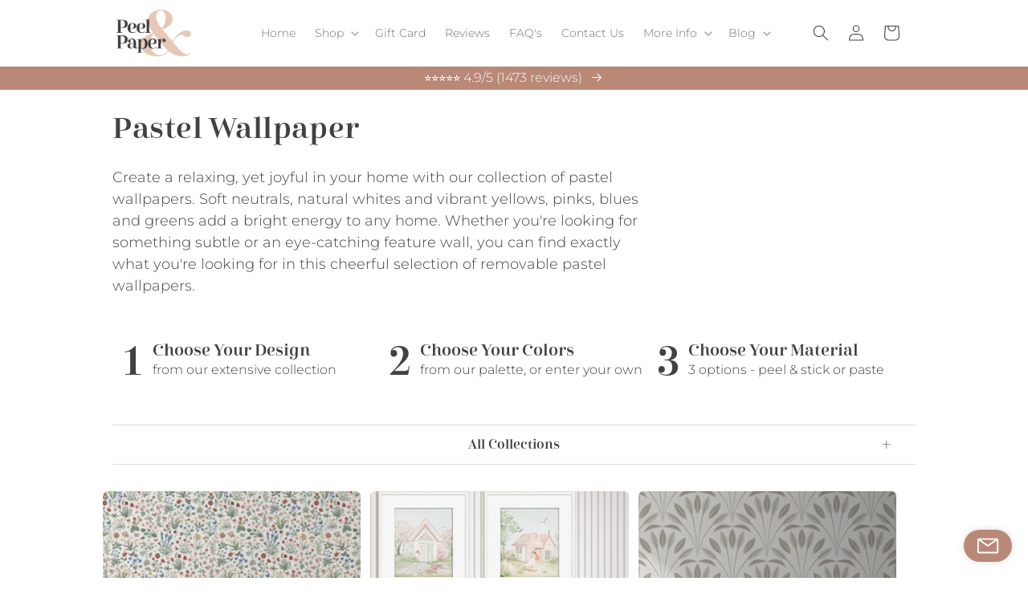

--- FILE ---
content_type: text/html; charset=utf-8
request_url: https://peelandpaper.com/en-ca/collections/pastel-wallpaper
body_size: 71263
content:
<!doctype html>
<html class="no-js" lang="en">
  <head>
    

    <meta charset="utf-8">
    <meta http-equiv="X-UA-Compatible" content="IE=edge">
    <meta name="viewport" content="width=device-width,initial-scale=1,maximum-scale=1">
    <meta name="theme-color" content="">
    
    <link rel="canonical" href="https://peelandpaper.com/en-ca/collections/pastel-wallpaper">
    <link rel="preconnect" href="https://cdn.shopify.com" crossorigin>

<link rel="icon" type="image/png" href="//peelandpaper.com/cdn/shop/files/Logo_Peel_Paper_Outline_Monogram.png?crop=center&height=32&v=1669313362&width=32">

    <title>
      Pastel Peel &amp; Stick Removable Wallpaper | Peel&amp;Stick
 &ndash; Peel &amp; Paper</title>

    
      <meta name="description" content="Create a relaxing, yet joyful in your home with our collection of pastel wallpapers. Soft neutrals, natural whites and vibrant yellows, pinks, blues and greens add a bright energy to any home. Fast and Free Delivery. Rated &#39;Excellent&#39;">
    

    

<meta property="og:site_name" content="Peel &amp; Paper">
<meta property="og:url" content="https://peelandpaper.com/en-ca/collections/pastel-wallpaper">
<meta property="og:title" content="Pastel Peel &amp; Stick Removable Wallpaper | Peel&amp;Stick">
<meta property="og:type" content="website">
<meta property="og:description" content="Create a relaxing, yet joyful in your home with our collection of pastel wallpapers. Soft neutrals, natural whites and vibrant yellows, pinks, blues and greens add a bright energy to any home. Fast and Free Delivery. Rated &#39;Excellent&#39;"><meta property="og:image" content="http://peelandpaper.com/cdn/shop/files/Logo_Peel_Paper.png?height=628&pad_color=fff&v=1669313361&width=1200">
  <meta property="og:image:secure_url" content="https://peelandpaper.com/cdn/shop/files/Logo_Peel_Paper.png?height=628&pad_color=fff&v=1669313361&width=1200">
  <meta property="og:image:width" content="1200">
  <meta property="og:image:height" content="628"><meta name="twitter:card" content="summary_large_image">
<meta name="twitter:title" content="Pastel Peel &amp; Stick Removable Wallpaper | Peel&amp;Stick">
<meta name="twitter:description" content="Create a relaxing, yet joyful in your home with our collection of pastel wallpapers. Soft neutrals, natural whites and vibrant yellows, pinks, blues and greens add a bright energy to any home. Fast and Free Delivery. Rated &#39;Excellent&#39;">


    <script src="//peelandpaper.com/cdn/shop/t/14/assets/global.js?v=161876712486462940631744125342" defer="defer"></script>
    <!-- Google Tag Manager -->
      <!-- <script>(function(w,d,s,l,i){w[l]=w[l]||[];w[l].push({'gtm.start':
      new Date().getTime(),event:'gtm.js'});var f=d.getElementsByTagName(s)[0],
      j=d.createElement(s),dl=l!='dataLayer'?'&l='+l:'';j.async=true;j.src=
      'https://www.googletagmanager.com/gtm.js?id='+i+dl;f.parentNode.insertBefore(j,f);
      })(window,document,'script','dataLayer','GTM-5TJ8JLH');</script> -->
    <!-- End Google Tag Manager -->
    
    <script>window.performance && window.performance.mark && window.performance.mark('shopify.content_for_header.start');</script><meta name="google-site-verification" content="za_COfko5r9MfgjD_fw2gzOzhRNXU-gZ_DnoMZdx1E4">
<meta name="google-site-verification" content="za_COfko5r9MfgjD_fw2gzOzhRNXU-gZ_DnoMZdx1E4">
<meta id="shopify-digital-wallet" name="shopify-digital-wallet" content="/68550754617/digital_wallets/dialog">
<meta name="shopify-checkout-api-token" content="890b4a0a5a773bf04084e90f7ddb2db9">
<meta id="in-context-paypal-metadata" data-shop-id="68550754617" data-venmo-supported="false" data-environment="production" data-locale="en_US" data-paypal-v4="true" data-currency="CAD">
<link rel="alternate" type="application/atom+xml" title="Feed" href="/en-ca/collections/pastel-wallpaper.atom" />
<link rel="next" href="/en-ca/collections/pastel-wallpaper?page=2">
<link rel="alternate" hreflang="x-default" href="https://peelandpaper.com/collections/pastel-wallpaper">
<link rel="alternate" hreflang="en-GB" href="https://peelandpaper.co.uk/collections/pastel-wallpaper">
<link rel="alternate" hreflang="en-CA" href="https://peelandpaper.com/en-ca/collections/pastel-wallpaper">
<link rel="alternate" hreflang="en-US" href="https://peelandpaper.com/collections/pastel-wallpaper">
<link rel="alternate" type="application/json+oembed" href="https://peelandpaper.com/en-ca/collections/pastel-wallpaper.oembed">
<script async="async" src="/checkouts/internal/preloads.js?locale=en-CA"></script>
<link rel="preconnect" href="https://shop.app" crossorigin="anonymous">
<script async="async" src="https://shop.app/checkouts/internal/preloads.js?locale=en-CA&shop_id=68550754617" crossorigin="anonymous"></script>
<script id="apple-pay-shop-capabilities" type="application/json">{"shopId":68550754617,"countryCode":"GB","currencyCode":"CAD","merchantCapabilities":["supports3DS"],"merchantId":"gid:\/\/shopify\/Shop\/68550754617","merchantName":"Peel \u0026 Paper","requiredBillingContactFields":["postalAddress","email","phone"],"requiredShippingContactFields":["postalAddress","email","phone"],"shippingType":"shipping","supportedNetworks":["visa","maestro","masterCard","amex","discover","elo"],"total":{"type":"pending","label":"Peel \u0026 Paper","amount":"1.00"},"shopifyPaymentsEnabled":true,"supportsSubscriptions":true}</script>
<script id="shopify-features" type="application/json">{"accessToken":"890b4a0a5a773bf04084e90f7ddb2db9","betas":["rich-media-storefront-analytics"],"domain":"peelandpaper.com","predictiveSearch":true,"shopId":68550754617,"locale":"en"}</script>
<script>var Shopify = Shopify || {};
Shopify.shop = "peelandpaper.myshopify.com";
Shopify.locale = "en";
Shopify.currency = {"active":"CAD","rate":"1.406172"};
Shopify.country = "CA";
Shopify.theme = {"name":"Peel \u0026 Paper v1.24 - Price Indications","id":177070571833,"schema_name":"Crave","schema_version":"5.0.1","theme_store_id":1363,"role":"main"};
Shopify.theme.handle = "null";
Shopify.theme.style = {"id":null,"handle":null};
Shopify.cdnHost = "peelandpaper.com/cdn";
Shopify.routes = Shopify.routes || {};
Shopify.routes.root = "/en-ca/";</script>
<script type="module">!function(o){(o.Shopify=o.Shopify||{}).modules=!0}(window);</script>
<script>!function(o){function n(){var o=[];function n(){o.push(Array.prototype.slice.apply(arguments))}return n.q=o,n}var t=o.Shopify=o.Shopify||{};t.loadFeatures=n(),t.autoloadFeatures=n()}(window);</script>
<script>
  window.ShopifyPay = window.ShopifyPay || {};
  window.ShopifyPay.apiHost = "shop.app\/pay";
  window.ShopifyPay.redirectState = null;
</script>
<script id="shop-js-analytics" type="application/json">{"pageType":"collection"}</script>
<script defer="defer" async type="module" src="//peelandpaper.com/cdn/shopifycloud/shop-js/modules/v2/client.init-shop-cart-sync_BT-GjEfc.en.esm.js"></script>
<script defer="defer" async type="module" src="//peelandpaper.com/cdn/shopifycloud/shop-js/modules/v2/chunk.common_D58fp_Oc.esm.js"></script>
<script defer="defer" async type="module" src="//peelandpaper.com/cdn/shopifycloud/shop-js/modules/v2/chunk.modal_xMitdFEc.esm.js"></script>
<script type="module">
  await import("//peelandpaper.com/cdn/shopifycloud/shop-js/modules/v2/client.init-shop-cart-sync_BT-GjEfc.en.esm.js");
await import("//peelandpaper.com/cdn/shopifycloud/shop-js/modules/v2/chunk.common_D58fp_Oc.esm.js");
await import("//peelandpaper.com/cdn/shopifycloud/shop-js/modules/v2/chunk.modal_xMitdFEc.esm.js");

  window.Shopify.SignInWithShop?.initShopCartSync?.({"fedCMEnabled":true,"windoidEnabled":true});

</script>
<script>
  window.Shopify = window.Shopify || {};
  if (!window.Shopify.featureAssets) window.Shopify.featureAssets = {};
  window.Shopify.featureAssets['shop-js'] = {"shop-cart-sync":["modules/v2/client.shop-cart-sync_DZOKe7Ll.en.esm.js","modules/v2/chunk.common_D58fp_Oc.esm.js","modules/v2/chunk.modal_xMitdFEc.esm.js"],"init-fed-cm":["modules/v2/client.init-fed-cm_B6oLuCjv.en.esm.js","modules/v2/chunk.common_D58fp_Oc.esm.js","modules/v2/chunk.modal_xMitdFEc.esm.js"],"shop-cash-offers":["modules/v2/client.shop-cash-offers_D2sdYoxE.en.esm.js","modules/v2/chunk.common_D58fp_Oc.esm.js","modules/v2/chunk.modal_xMitdFEc.esm.js"],"shop-login-button":["modules/v2/client.shop-login-button_QeVjl5Y3.en.esm.js","modules/v2/chunk.common_D58fp_Oc.esm.js","modules/v2/chunk.modal_xMitdFEc.esm.js"],"pay-button":["modules/v2/client.pay-button_DXTOsIq6.en.esm.js","modules/v2/chunk.common_D58fp_Oc.esm.js","modules/v2/chunk.modal_xMitdFEc.esm.js"],"shop-button":["modules/v2/client.shop-button_DQZHx9pm.en.esm.js","modules/v2/chunk.common_D58fp_Oc.esm.js","modules/v2/chunk.modal_xMitdFEc.esm.js"],"avatar":["modules/v2/client.avatar_BTnouDA3.en.esm.js"],"init-windoid":["modules/v2/client.init-windoid_CR1B-cfM.en.esm.js","modules/v2/chunk.common_D58fp_Oc.esm.js","modules/v2/chunk.modal_xMitdFEc.esm.js"],"init-shop-for-new-customer-accounts":["modules/v2/client.init-shop-for-new-customer-accounts_C_vY_xzh.en.esm.js","modules/v2/client.shop-login-button_QeVjl5Y3.en.esm.js","modules/v2/chunk.common_D58fp_Oc.esm.js","modules/v2/chunk.modal_xMitdFEc.esm.js"],"init-shop-email-lookup-coordinator":["modules/v2/client.init-shop-email-lookup-coordinator_BI7n9ZSv.en.esm.js","modules/v2/chunk.common_D58fp_Oc.esm.js","modules/v2/chunk.modal_xMitdFEc.esm.js"],"init-shop-cart-sync":["modules/v2/client.init-shop-cart-sync_BT-GjEfc.en.esm.js","modules/v2/chunk.common_D58fp_Oc.esm.js","modules/v2/chunk.modal_xMitdFEc.esm.js"],"shop-toast-manager":["modules/v2/client.shop-toast-manager_DiYdP3xc.en.esm.js","modules/v2/chunk.common_D58fp_Oc.esm.js","modules/v2/chunk.modal_xMitdFEc.esm.js"],"init-customer-accounts":["modules/v2/client.init-customer-accounts_D9ZNqS-Q.en.esm.js","modules/v2/client.shop-login-button_QeVjl5Y3.en.esm.js","modules/v2/chunk.common_D58fp_Oc.esm.js","modules/v2/chunk.modal_xMitdFEc.esm.js"],"init-customer-accounts-sign-up":["modules/v2/client.init-customer-accounts-sign-up_iGw4briv.en.esm.js","modules/v2/client.shop-login-button_QeVjl5Y3.en.esm.js","modules/v2/chunk.common_D58fp_Oc.esm.js","modules/v2/chunk.modal_xMitdFEc.esm.js"],"shop-follow-button":["modules/v2/client.shop-follow-button_CqMgW2wH.en.esm.js","modules/v2/chunk.common_D58fp_Oc.esm.js","modules/v2/chunk.modal_xMitdFEc.esm.js"],"checkout-modal":["modules/v2/client.checkout-modal_xHeaAweL.en.esm.js","modules/v2/chunk.common_D58fp_Oc.esm.js","modules/v2/chunk.modal_xMitdFEc.esm.js"],"shop-login":["modules/v2/client.shop-login_D91U-Q7h.en.esm.js","modules/v2/chunk.common_D58fp_Oc.esm.js","modules/v2/chunk.modal_xMitdFEc.esm.js"],"lead-capture":["modules/v2/client.lead-capture_BJmE1dJe.en.esm.js","modules/v2/chunk.common_D58fp_Oc.esm.js","modules/v2/chunk.modal_xMitdFEc.esm.js"],"payment-terms":["modules/v2/client.payment-terms_Ci9AEqFq.en.esm.js","modules/v2/chunk.common_D58fp_Oc.esm.js","modules/v2/chunk.modal_xMitdFEc.esm.js"]};
</script>
<script>(function() {
  var isLoaded = false;
  function asyncLoad() {
    if (isLoaded) return;
    isLoaded = true;
    var urls = ["https:\/\/loox.io\/widget\/Eybq795Qcp\/loox.1673177865551.js?shop=peelandpaper.myshopify.com","\/\/cdn.shopify.com\/proxy\/60786035202a00623becb45d371d455a8624f81ef4162d2127bd1bcf00b5f1e8\/cartinsights.herokuapp.com\/assets\/packs\/customer_id.js?shop=peelandpaper.myshopify.com\u0026sp-cache-control=cHVibGljLCBtYXgtYWdlPTkwMA","https:\/\/pixel.wetracked.io\/peelandpaper.myshopify.com\/events.js?shop=peelandpaper.myshopify.com"];
    for (var i = 0; i < urls.length; i++) {
      var s = document.createElement('script');
      s.type = 'text/javascript';
      s.async = true;
      s.src = urls[i];
      var x = document.getElementsByTagName('script')[0];
      x.parentNode.insertBefore(s, x);
    }
  };
  if(window.attachEvent) {
    window.attachEvent('onload', asyncLoad);
  } else {
    window.addEventListener('load', asyncLoad, false);
  }
})();</script>
<script id="__st">var __st={"a":68550754617,"offset":0,"reqid":"cec71d08-c938-4c13-b179-98b0eb76c3ab-1769107971","pageurl":"peelandpaper.com\/en-ca\/collections\/pastel-wallpaper","u":"c2c8a4e21c2c","p":"collection","rtyp":"collection","rid":430148157753};</script>
<script>window.ShopifyPaypalV4VisibilityTracking = true;</script>
<script id="captcha-bootstrap">!function(){'use strict';const t='contact',e='account',n='new_comment',o=[[t,t],['blogs',n],['comments',n],[t,'customer']],c=[[e,'customer_login'],[e,'guest_login'],[e,'recover_customer_password'],[e,'create_customer']],r=t=>t.map((([t,e])=>`form[action*='/${t}']:not([data-nocaptcha='true']) input[name='form_type'][value='${e}']`)).join(','),a=t=>()=>t?[...document.querySelectorAll(t)].map((t=>t.form)):[];function s(){const t=[...o],e=r(t);return a(e)}const i='password',u='form_key',d=['recaptcha-v3-token','g-recaptcha-response','h-captcha-response',i],f=()=>{try{return window.sessionStorage}catch{return}},m='__shopify_v',_=t=>t.elements[u];function p(t,e,n=!1){try{const o=window.sessionStorage,c=JSON.parse(o.getItem(e)),{data:r}=function(t){const{data:e,action:n}=t;return t[m]||n?{data:e,action:n}:{data:t,action:n}}(c);for(const[e,n]of Object.entries(r))t.elements[e]&&(t.elements[e].value=n);n&&o.removeItem(e)}catch(o){console.error('form repopulation failed',{error:o})}}const l='form_type',E='cptcha';function T(t){t.dataset[E]=!0}const w=window,h=w.document,L='Shopify',v='ce_forms',y='captcha';let A=!1;((t,e)=>{const n=(g='f06e6c50-85a8-45c8-87d0-21a2b65856fe',I='https://cdn.shopify.com/shopifycloud/storefront-forms-hcaptcha/ce_storefront_forms_captcha_hcaptcha.v1.5.2.iife.js',D={infoText:'Protected by hCaptcha',privacyText:'Privacy',termsText:'Terms'},(t,e,n)=>{const o=w[L][v],c=o.bindForm;if(c)return c(t,g,e,D).then(n);var r;o.q.push([[t,g,e,D],n]),r=I,A||(h.body.append(Object.assign(h.createElement('script'),{id:'captcha-provider',async:!0,src:r})),A=!0)});var g,I,D;w[L]=w[L]||{},w[L][v]=w[L][v]||{},w[L][v].q=[],w[L][y]=w[L][y]||{},w[L][y].protect=function(t,e){n(t,void 0,e),T(t)},Object.freeze(w[L][y]),function(t,e,n,w,h,L){const[v,y,A,g]=function(t,e,n){const i=e?o:[],u=t?c:[],d=[...i,...u],f=r(d),m=r(i),_=r(d.filter((([t,e])=>n.includes(e))));return[a(f),a(m),a(_),s()]}(w,h,L),I=t=>{const e=t.target;return e instanceof HTMLFormElement?e:e&&e.form},D=t=>v().includes(t);t.addEventListener('submit',(t=>{const e=I(t);if(!e)return;const n=D(e)&&!e.dataset.hcaptchaBound&&!e.dataset.recaptchaBound,o=_(e),c=g().includes(e)&&(!o||!o.value);(n||c)&&t.preventDefault(),c&&!n&&(function(t){try{if(!f())return;!function(t){const e=f();if(!e)return;const n=_(t);if(!n)return;const o=n.value;o&&e.removeItem(o)}(t);const e=Array.from(Array(32),(()=>Math.random().toString(36)[2])).join('');!function(t,e){_(t)||t.append(Object.assign(document.createElement('input'),{type:'hidden',name:u})),t.elements[u].value=e}(t,e),function(t,e){const n=f();if(!n)return;const o=[...t.querySelectorAll(`input[type='${i}']`)].map((({name:t})=>t)),c=[...d,...o],r={};for(const[a,s]of new FormData(t).entries())c.includes(a)||(r[a]=s);n.setItem(e,JSON.stringify({[m]:1,action:t.action,data:r}))}(t,e)}catch(e){console.error('failed to persist form',e)}}(e),e.submit())}));const S=(t,e)=>{t&&!t.dataset[E]&&(n(t,e.some((e=>e===t))),T(t))};for(const o of['focusin','change'])t.addEventListener(o,(t=>{const e=I(t);D(e)&&S(e,y())}));const B=e.get('form_key'),M=e.get(l),P=B&&M;t.addEventListener('DOMContentLoaded',(()=>{const t=y();if(P)for(const e of t)e.elements[l].value===M&&p(e,B);[...new Set([...A(),...v().filter((t=>'true'===t.dataset.shopifyCaptcha))])].forEach((e=>S(e,t)))}))}(h,new URLSearchParams(w.location.search),n,t,e,['guest_login'])})(!0,!0)}();</script>
<script integrity="sha256-4kQ18oKyAcykRKYeNunJcIwy7WH5gtpwJnB7kiuLZ1E=" data-source-attribution="shopify.loadfeatures" defer="defer" src="//peelandpaper.com/cdn/shopifycloud/storefront/assets/storefront/load_feature-a0a9edcb.js" crossorigin="anonymous"></script>
<script crossorigin="anonymous" defer="defer" src="//peelandpaper.com/cdn/shopifycloud/storefront/assets/shopify_pay/storefront-65b4c6d7.js?v=20250812"></script>
<script data-source-attribution="shopify.dynamic_checkout.dynamic.init">var Shopify=Shopify||{};Shopify.PaymentButton=Shopify.PaymentButton||{isStorefrontPortableWallets:!0,init:function(){window.Shopify.PaymentButton.init=function(){};var t=document.createElement("script");t.src="https://peelandpaper.com/cdn/shopifycloud/portable-wallets/latest/portable-wallets.en.js",t.type="module",document.head.appendChild(t)}};
</script>
<script data-source-attribution="shopify.dynamic_checkout.buyer_consent">
  function portableWalletsHideBuyerConsent(e){var t=document.getElementById("shopify-buyer-consent"),n=document.getElementById("shopify-subscription-policy-button");t&&n&&(t.classList.add("hidden"),t.setAttribute("aria-hidden","true"),n.removeEventListener("click",e))}function portableWalletsShowBuyerConsent(e){var t=document.getElementById("shopify-buyer-consent"),n=document.getElementById("shopify-subscription-policy-button");t&&n&&(t.classList.remove("hidden"),t.removeAttribute("aria-hidden"),n.addEventListener("click",e))}window.Shopify?.PaymentButton&&(window.Shopify.PaymentButton.hideBuyerConsent=portableWalletsHideBuyerConsent,window.Shopify.PaymentButton.showBuyerConsent=portableWalletsShowBuyerConsent);
</script>
<script data-source-attribution="shopify.dynamic_checkout.cart.bootstrap">document.addEventListener("DOMContentLoaded",(function(){function t(){return document.querySelector("shopify-accelerated-checkout-cart, shopify-accelerated-checkout")}if(t())Shopify.PaymentButton.init();else{new MutationObserver((function(e,n){t()&&(Shopify.PaymentButton.init(),n.disconnect())})).observe(document.body,{childList:!0,subtree:!0})}}));
</script>
<script id='scb4127' type='text/javascript' async='' src='https://peelandpaper.com/cdn/shopifycloud/privacy-banner/storefront-banner.js'></script><link id="shopify-accelerated-checkout-styles" rel="stylesheet" media="screen" href="https://peelandpaper.com/cdn/shopifycloud/portable-wallets/latest/accelerated-checkout-backwards-compat.css" crossorigin="anonymous">
<style id="shopify-accelerated-checkout-cart">
        #shopify-buyer-consent {
  margin-top: 1em;
  display: inline-block;
  width: 100%;
}

#shopify-buyer-consent.hidden {
  display: none;
}

#shopify-subscription-policy-button {
  background: none;
  border: none;
  padding: 0;
  text-decoration: underline;
  font-size: inherit;
  cursor: pointer;
}

#shopify-subscription-policy-button::before {
  box-shadow: none;
}

      </style>
<script id="sections-script" data-sections="header,footer" defer="defer" src="//peelandpaper.com/cdn/shop/t/14/compiled_assets/scripts.js?v=7375"></script>
<script>window.performance && window.performance.mark && window.performance.mark('shopify.content_for_header.end');</script>

    

    <link rel="stylesheet" href="https://use.typekit.net/wvb5nng.css">
    <style data-shopify>
      @font-face {
  font-family: Montserrat;
  font-weight: 300;
  font-style: normal;
  font-display: swap;
  src: url("//peelandpaper.com/cdn/fonts/montserrat/montserrat_n3.29e699231893fd243e1620595067294bb067ba2a.woff2") format("woff2"),
       url("//peelandpaper.com/cdn/fonts/montserrat/montserrat_n3.64ed56f012a53c08a49d49bd7e0c8d2f46119150.woff") format("woff");
}

      @font-face {
  font-family: Montserrat;
  font-weight: 700;
  font-style: normal;
  font-display: swap;
  src: url("//peelandpaper.com/cdn/fonts/montserrat/montserrat_n7.3c434e22befd5c18a6b4afadb1e3d77c128c7939.woff2") format("woff2"),
       url("//peelandpaper.com/cdn/fonts/montserrat/montserrat_n7.5d9fa6e2cae713c8fb539a9876489d86207fe957.woff") format("woff");
}

      @font-face {
  font-family: Montserrat;
  font-weight: 300;
  font-style: italic;
  font-display: swap;
  src: url("//peelandpaper.com/cdn/fonts/montserrat/montserrat_i3.9cfee8ab0b9b229ed9a7652dff7d786e45a01df2.woff2") format("woff2"),
       url("//peelandpaper.com/cdn/fonts/montserrat/montserrat_i3.68df04ba4494b4612ed6f9bf46b6c06246fa2fa4.woff") format("woff");
}

      @font-face {
  font-family: Montserrat;
  font-weight: 700;
  font-style: italic;
  font-display: swap;
  src: url("//peelandpaper.com/cdn/fonts/montserrat/montserrat_i7.a0d4a463df4f146567d871890ffb3c80408e7732.woff2") format("woff2"),
       url("//peelandpaper.com/cdn/fonts/montserrat/montserrat_i7.f6ec9f2a0681acc6f8152c40921d2a4d2e1a2c78.woff") format("woff");
}

      @font-face {
  font-family: "Playfair Display";
  font-weight: 400;
  font-style: normal;
  font-display: swap;
  src: url("//peelandpaper.com/cdn/fonts/playfair_display/playfairdisplay_n4.9980f3e16959dc89137cc1369bfc3ae98af1deb9.woff2") format("woff2"),
       url("//peelandpaper.com/cdn/fonts/playfair_display/playfairdisplay_n4.c562b7c8e5637886a811d2a017f9e023166064ee.woff") format("woff");
}


      :root {
        --font-body-family: Montserrat, sans-serif;
        --font-body-style: normal;
        --font-body-weight: 300;
        --font-body-weight-bold: 600;

        --font-heading-family: "cabrito-didone-normal", serif; 
        --font-heading-style: normal;
        --font-heading-weight: 400;

        --font-body-scale: 1.0;
        --font-heading-scale: 0.9;

        --color-base-text: 65, 65, 65;
        --color-shadow: 65, 65, 65;
        --color-base-background-1: 255, 255, 255;
        --color-base-background-2: 252, 248, 248;
        --color-base-solid-button-labels: 255, 255, 255;
        --color-base-outline-button-labels: 65, 65, 65;
        --color-base-accent-1: 185, 136, 119;
        --color-base-accent-2: 245, 235, 220;
        --payment-terms-background-color: #ffffff;

        --gradient-base-background-1: #ffffff;
        --gradient-base-background-2: #fcf8f8;
        --gradient-base-accent-1: #B98877;
        --gradient-base-accent-2: #f5ebdc;

        --media-padding: px;
        --media-border-opacity: 1.0;
        --media-border-width: 0px;
        --media-radius: 6px;
        --media-shadow-opacity: 0.0;
        --media-shadow-horizontal-offset: 0px;
        --media-shadow-vertical-offset: 0px;
        --media-shadow-blur-radius: 5px;
        --media-shadow-visible: 0;

        --page-width: 110rem;
        --page-width-margin: 0rem;

        --product-card-image-padding: 0.0rem;
        --product-card-corner-radius: 0.6rem;
        --product-card-text-alignment: center;
        --product-card-border-width: 0.0rem;
        --product-card-border-opacity: 1.0;
        --product-card-shadow-opacity: 0.0;
        --product-card-shadow-visible: 0;
        --product-card-shadow-horizontal-offset: 0.0rem;
        --product-card-shadow-vertical-offset: 0.0rem;
        --product-card-shadow-blur-radius: 0.5rem;

        --collection-card-image-padding: 0.0rem;
        --collection-card-corner-radius: 0.6rem;
        --collection-card-text-alignment: left;
        --collection-card-border-width: 0.0rem;
        --collection-card-border-opacity: 1.0;
        --collection-card-shadow-opacity: 0.5;
        --collection-card-shadow-visible: 1;
        --collection-card-shadow-horizontal-offset: 0.0rem;
        --collection-card-shadow-vertical-offset: 0.0rem;
        --collection-card-shadow-blur-radius: 0.0rem;

        --blog-card-image-padding: 0.0rem;
        --blog-card-corner-radius: 0.6rem;
        --blog-card-text-alignment: left;
        --blog-card-border-width: 0.0rem;
        --blog-card-border-opacity: 1.0;
        --blog-card-shadow-opacity: 0.0;
        --blog-card-shadow-visible: 0;
        --blog-card-shadow-horizontal-offset: 0.0rem;
        --blog-card-shadow-vertical-offset: 0.0rem;
        --blog-card-shadow-blur-radius: 0.0rem;

        --badge-corner-radius: 4.0rem;

        --popup-border-width: 1px;
        --popup-border-opacity: 1.0;
        --popup-corner-radius: 6px;
        --popup-shadow-opacity: 0.5;
        --popup-shadow-horizontal-offset: 0px;
        --popup-shadow-vertical-offset: 0px;
        --popup-shadow-blur-radius: 0px;

        --drawer-border-width: 1px;
        --drawer-border-opacity: 1.0;
        --drawer-shadow-opacity: 0.5;
        --drawer-shadow-horizontal-offset: 0px;
        --drawer-shadow-vertical-offset: 0px;
        --drawer-shadow-blur-radius: 0px;

        --spacing-sections-desktop: 0px;
        --spacing-sections-mobile: 0px;

        --grid-desktop-vertical-spacing: 12px;
        --grid-desktop-horizontal-spacing: 12px;
        --grid-mobile-vertical-spacing: 6px;
        --grid-mobile-horizontal-spacing: 6px;

        --text-boxes-border-opacity: 1.0;
        --text-boxes-border-width: 0px;
        --text-boxes-radius: 6px;
        --text-boxes-shadow-opacity: 0.0;
        --text-boxes-shadow-visible: 0;
        --text-boxes-shadow-horizontal-offset: 0px;
        --text-boxes-shadow-vertical-offset: 0px;
        --text-boxes-shadow-blur-radius: 5px;

        --buttons-radius: 22px;
        --buttons-radius-outset: 23px;
        --buttons-border-width: 1px;
        --buttons-border-opacity: 0.25;
        --buttons-shadow-opacity: 0.0;
        --buttons-shadow-visible: 0;
        --buttons-shadow-horizontal-offset: 0px;
        --buttons-shadow-vertical-offset: 0px;
        --buttons-shadow-blur-radius: 0px;
        --buttons-border-offset: 0.3px;

        --inputs-radius: 6px;
        --inputs-border-width: 1px;
        --inputs-border-opacity: 1.0;
        --inputs-shadow-opacity: 0.5;
        --inputs-shadow-horizontal-offset: 0px;
        --inputs-margin-offset: 0px;
        --inputs-shadow-vertical-offset: 0px;
        --inputs-shadow-blur-radius: 0px;
        --inputs-radius-outset: 7px;

        --variant-pills-radius: 40px;
        --variant-pills-border-width: 1px;
        --variant-pills-border-opacity: 1.0;
        --variant-pills-shadow-opacity: 0.0;
        --variant-pills-shadow-horizontal-offset: 0px;
        --variant-pills-shadow-vertical-offset: 0px;
        --variant-pills-shadow-blur-radius: 0px;

        
      }

      *,
      *::before,
      *::after {
        box-sizing: inherit;
      }

      html {
        box-sizing: border-box;
        font-size: calc(var(--font-body-scale) * 62.5%);
        height: 100%;
      }

      body {
        display: grid;
        grid-template-rows: auto auto 1fr auto;
        grid-template-columns: 100%;
        min-height: 100%;
        margin: 0;
        font-size: 1.5rem;
        letter-spacing: 0;
        line-height: calc(1 + 0.8 / var(--font-body-scale));
        font-family: var(--font-body-family);
        font-style: var(--font-body-style);
        font-weight: var(--font-body-weight);
      }

      @media screen and (min-width: 750px) {
        body {
          font-size: 1.6rem;
        }
      }
    </style>

    <link href="//peelandpaper.com/cdn/shop/t/14/assets/base.css?v=142598311390522093501744132516" rel="stylesheet" type="text/css" media="all" />
<link rel="preload" as="font" href="//peelandpaper.com/cdn/fonts/montserrat/montserrat_n3.29e699231893fd243e1620595067294bb067ba2a.woff2" type="font/woff2" crossorigin><link rel="preload" as="font" href="//peelandpaper.com/cdn/fonts/playfair_display/playfairdisplay_n4.9980f3e16959dc89137cc1369bfc3ae98af1deb9.woff2" type="font/woff2" crossorigin><link rel="stylesheet" href="//peelandpaper.com/cdn/shop/t/14/assets/component-predictive-search.css?v=101224883733616124971744125334" media="print" onload="this.media='all'"><script>document.documentElement.className = document.documentElement.className.replace('no-js', 'js');
    if (Shopify.designMode) {
      document.documentElement.classList.add('shopify-design-mode');
    }
    </script>
  
	<script>var loox_global_hash = '1769095576524';</script><style>.loox-reviews-default { max-width: 1200px; margin: 0 auto; }.loox-rating .loox-icon { color:#f7cb0d; }
:root { --lxs-rating-icon-color: #f7cb0d; }</style>

<script src="https://cdn.shopify.com/extensions/19689677-6488-4a31-adf3-fcf4359c5fd9/forms-2295/assets/shopify-forms-loader.js" type="text/javascript" defer="defer"></script>
<link href="https://monorail-edge.shopifysvc.com" rel="dns-prefetch">
<script>(function(){if ("sendBeacon" in navigator && "performance" in window) {try {var session_token_from_headers = performance.getEntriesByType('navigation')[0].serverTiming.find(x => x.name == '_s').description;} catch {var session_token_from_headers = undefined;}var session_cookie_matches = document.cookie.match(/_shopify_s=([^;]*)/);var session_token_from_cookie = session_cookie_matches && session_cookie_matches.length === 2 ? session_cookie_matches[1] : "";var session_token = session_token_from_headers || session_token_from_cookie || "";function handle_abandonment_event(e) {var entries = performance.getEntries().filter(function(entry) {return /monorail-edge.shopifysvc.com/.test(entry.name);});if (!window.abandonment_tracked && entries.length === 0) {window.abandonment_tracked = true;var currentMs = Date.now();var navigation_start = performance.timing.navigationStart;var payload = {shop_id: 68550754617,url: window.location.href,navigation_start,duration: currentMs - navigation_start,session_token,page_type: "collection"};window.navigator.sendBeacon("https://monorail-edge.shopifysvc.com/v1/produce", JSON.stringify({schema_id: "online_store_buyer_site_abandonment/1.1",payload: payload,metadata: {event_created_at_ms: currentMs,event_sent_at_ms: currentMs}}));}}window.addEventListener('pagehide', handle_abandonment_event);}}());</script>
<script id="web-pixels-manager-setup">(function e(e,d,r,n,o){if(void 0===o&&(o={}),!Boolean(null===(a=null===(i=window.Shopify)||void 0===i?void 0:i.analytics)||void 0===a?void 0:a.replayQueue)){var i,a;window.Shopify=window.Shopify||{};var t=window.Shopify;t.analytics=t.analytics||{};var s=t.analytics;s.replayQueue=[],s.publish=function(e,d,r){return s.replayQueue.push([e,d,r]),!0};try{self.performance.mark("wpm:start")}catch(e){}var l=function(){var e={modern:/Edge?\/(1{2}[4-9]|1[2-9]\d|[2-9]\d{2}|\d{4,})\.\d+(\.\d+|)|Firefox\/(1{2}[4-9]|1[2-9]\d|[2-9]\d{2}|\d{4,})\.\d+(\.\d+|)|Chrom(ium|e)\/(9{2}|\d{3,})\.\d+(\.\d+|)|(Maci|X1{2}).+ Version\/(15\.\d+|(1[6-9]|[2-9]\d|\d{3,})\.\d+)([,.]\d+|)( \(\w+\)|)( Mobile\/\w+|) Safari\/|Chrome.+OPR\/(9{2}|\d{3,})\.\d+\.\d+|(CPU[ +]OS|iPhone[ +]OS|CPU[ +]iPhone|CPU IPhone OS|CPU iPad OS)[ +]+(15[._]\d+|(1[6-9]|[2-9]\d|\d{3,})[._]\d+)([._]\d+|)|Android:?[ /-](13[3-9]|1[4-9]\d|[2-9]\d{2}|\d{4,})(\.\d+|)(\.\d+|)|Android.+Firefox\/(13[5-9]|1[4-9]\d|[2-9]\d{2}|\d{4,})\.\d+(\.\d+|)|Android.+Chrom(ium|e)\/(13[3-9]|1[4-9]\d|[2-9]\d{2}|\d{4,})\.\d+(\.\d+|)|SamsungBrowser\/([2-9]\d|\d{3,})\.\d+/,legacy:/Edge?\/(1[6-9]|[2-9]\d|\d{3,})\.\d+(\.\d+|)|Firefox\/(5[4-9]|[6-9]\d|\d{3,})\.\d+(\.\d+|)|Chrom(ium|e)\/(5[1-9]|[6-9]\d|\d{3,})\.\d+(\.\d+|)([\d.]+$|.*Safari\/(?![\d.]+ Edge\/[\d.]+$))|(Maci|X1{2}).+ Version\/(10\.\d+|(1[1-9]|[2-9]\d|\d{3,})\.\d+)([,.]\d+|)( \(\w+\)|)( Mobile\/\w+|) Safari\/|Chrome.+OPR\/(3[89]|[4-9]\d|\d{3,})\.\d+\.\d+|(CPU[ +]OS|iPhone[ +]OS|CPU[ +]iPhone|CPU IPhone OS|CPU iPad OS)[ +]+(10[._]\d+|(1[1-9]|[2-9]\d|\d{3,})[._]\d+)([._]\d+|)|Android:?[ /-](13[3-9]|1[4-9]\d|[2-9]\d{2}|\d{4,})(\.\d+|)(\.\d+|)|Mobile Safari.+OPR\/([89]\d|\d{3,})\.\d+\.\d+|Android.+Firefox\/(13[5-9]|1[4-9]\d|[2-9]\d{2}|\d{4,})\.\d+(\.\d+|)|Android.+Chrom(ium|e)\/(13[3-9]|1[4-9]\d|[2-9]\d{2}|\d{4,})\.\d+(\.\d+|)|Android.+(UC? ?Browser|UCWEB|U3)[ /]?(15\.([5-9]|\d{2,})|(1[6-9]|[2-9]\d|\d{3,})\.\d+)\.\d+|SamsungBrowser\/(5\.\d+|([6-9]|\d{2,})\.\d+)|Android.+MQ{2}Browser\/(14(\.(9|\d{2,})|)|(1[5-9]|[2-9]\d|\d{3,})(\.\d+|))(\.\d+|)|K[Aa][Ii]OS\/(3\.\d+|([4-9]|\d{2,})\.\d+)(\.\d+|)/},d=e.modern,r=e.legacy,n=navigator.userAgent;return n.match(d)?"modern":n.match(r)?"legacy":"unknown"}(),u="modern"===l?"modern":"legacy",c=(null!=n?n:{modern:"",legacy:""})[u],f=function(e){return[e.baseUrl,"/wpm","/b",e.hashVersion,"modern"===e.buildTarget?"m":"l",".js"].join("")}({baseUrl:d,hashVersion:r,buildTarget:u}),m=function(e){var d=e.version,r=e.bundleTarget,n=e.surface,o=e.pageUrl,i=e.monorailEndpoint;return{emit:function(e){var a=e.status,t=e.errorMsg,s=(new Date).getTime(),l=JSON.stringify({metadata:{event_sent_at_ms:s},events:[{schema_id:"web_pixels_manager_load/3.1",payload:{version:d,bundle_target:r,page_url:o,status:a,surface:n,error_msg:t},metadata:{event_created_at_ms:s}}]});if(!i)return console&&console.warn&&console.warn("[Web Pixels Manager] No Monorail endpoint provided, skipping logging."),!1;try{return self.navigator.sendBeacon.bind(self.navigator)(i,l)}catch(e){}var u=new XMLHttpRequest;try{return u.open("POST",i,!0),u.setRequestHeader("Content-Type","text/plain"),u.send(l),!0}catch(e){return console&&console.warn&&console.warn("[Web Pixels Manager] Got an unhandled error while logging to Monorail."),!1}}}}({version:r,bundleTarget:l,surface:e.surface,pageUrl:self.location.href,monorailEndpoint:e.monorailEndpoint});try{o.browserTarget=l,function(e){var d=e.src,r=e.async,n=void 0===r||r,o=e.onload,i=e.onerror,a=e.sri,t=e.scriptDataAttributes,s=void 0===t?{}:t,l=document.createElement("script"),u=document.querySelector("head"),c=document.querySelector("body");if(l.async=n,l.src=d,a&&(l.integrity=a,l.crossOrigin="anonymous"),s)for(var f in s)if(Object.prototype.hasOwnProperty.call(s,f))try{l.dataset[f]=s[f]}catch(e){}if(o&&l.addEventListener("load",o),i&&l.addEventListener("error",i),u)u.appendChild(l);else{if(!c)throw new Error("Did not find a head or body element to append the script");c.appendChild(l)}}({src:f,async:!0,onload:function(){if(!function(){var e,d;return Boolean(null===(d=null===(e=window.Shopify)||void 0===e?void 0:e.analytics)||void 0===d?void 0:d.initialized)}()){var d=window.webPixelsManager.init(e)||void 0;if(d){var r=window.Shopify.analytics;r.replayQueue.forEach((function(e){var r=e[0],n=e[1],o=e[2];d.publishCustomEvent(r,n,o)})),r.replayQueue=[],r.publish=d.publishCustomEvent,r.visitor=d.visitor,r.initialized=!0}}},onerror:function(){return m.emit({status:"failed",errorMsg:"".concat(f," has failed to load")})},sri:function(e){var d=/^sha384-[A-Za-z0-9+/=]+$/;return"string"==typeof e&&d.test(e)}(c)?c:"",scriptDataAttributes:o}),m.emit({status:"loading"})}catch(e){m.emit({status:"failed",errorMsg:(null==e?void 0:e.message)||"Unknown error"})}}})({shopId: 68550754617,storefrontBaseUrl: "https://peelandpaper.com",extensionsBaseUrl: "https://extensions.shopifycdn.com/cdn/shopifycloud/web-pixels-manager",monorailEndpoint: "https://monorail-edge.shopifysvc.com/unstable/produce_batch",surface: "storefront-renderer",enabledBetaFlags: ["2dca8a86"],webPixelsConfigList: [{"id":"1152876857","configuration":"{\"tagID\":\"2613891328992\"}","eventPayloadVersion":"v1","runtimeContext":"STRICT","scriptVersion":"18031546ee651571ed29edbe71a3550b","type":"APP","apiClientId":3009811,"privacyPurposes":["ANALYTICS","MARKETING","SALE_OF_DATA"],"dataSharingAdjustments":{"protectedCustomerApprovalScopes":["read_customer_address","read_customer_email","read_customer_name","read_customer_personal_data","read_customer_phone"]}},{"id":"762741049","configuration":"{\"config\":\"{\\\"pixel_id\\\":\\\"G-DJYTZKHKT6\\\",\\\"target_country\\\":\\\"US\\\",\\\"gtag_events\\\":[{\\\"type\\\":\\\"begin_checkout\\\",\\\"action_label\\\":\\\"G-DJYTZKHKT6\\\"},{\\\"type\\\":\\\"search\\\",\\\"action_label\\\":\\\"G-DJYTZKHKT6\\\"},{\\\"type\\\":\\\"view_item\\\",\\\"action_label\\\":[\\\"G-DJYTZKHKT6\\\",\\\"MC-51G3QQ1DNT\\\"]},{\\\"type\\\":\\\"purchase\\\",\\\"action_label\\\":[\\\"G-DJYTZKHKT6\\\",\\\"MC-51G3QQ1DNT\\\"]},{\\\"type\\\":\\\"page_view\\\",\\\"action_label\\\":[\\\"G-DJYTZKHKT6\\\",\\\"MC-51G3QQ1DNT\\\"]},{\\\"type\\\":\\\"add_payment_info\\\",\\\"action_label\\\":\\\"G-DJYTZKHKT6\\\"},{\\\"type\\\":\\\"add_to_cart\\\",\\\"action_label\\\":\\\"G-DJYTZKHKT6\\\"}],\\\"enable_monitoring_mode\\\":false}\"}","eventPayloadVersion":"v1","runtimeContext":"OPEN","scriptVersion":"b2a88bafab3e21179ed38636efcd8a93","type":"APP","apiClientId":1780363,"privacyPurposes":[],"dataSharingAdjustments":{"protectedCustomerApprovalScopes":["read_customer_address","read_customer_email","read_customer_name","read_customer_personal_data","read_customer_phone"]}},{"id":"464879929","configuration":"{\"shopId\":\"peelandpaper.myshopify.com\"}","eventPayloadVersion":"v1","runtimeContext":"STRICT","scriptVersion":"674c31de9c131805829c42a983792da6","type":"APP","apiClientId":2753413,"privacyPurposes":["ANALYTICS","MARKETING","SALE_OF_DATA"],"dataSharingAdjustments":{"protectedCustomerApprovalScopes":["read_customer_address","read_customer_email","read_customer_name","read_customer_personal_data","read_customer_phone"]}},{"id":"54493497","configuration":"{\"myshopifyDomain\":\"peelandpaper.myshopify.com\"}","eventPayloadVersion":"v1","runtimeContext":"STRICT","scriptVersion":"23b97d18e2aa74363140dc29c9284e87","type":"APP","apiClientId":2775569,"privacyPurposes":["ANALYTICS","MARKETING","SALE_OF_DATA"],"dataSharingAdjustments":{"protectedCustomerApprovalScopes":["read_customer_address","read_customer_email","read_customer_name","read_customer_phone","read_customer_personal_data"]}},{"id":"178815289","eventPayloadVersion":"1","runtimeContext":"LAX","scriptVersion":"8","type":"CUSTOM","privacyPurposes":[],"name":"Google Tag"},{"id":"shopify-app-pixel","configuration":"{}","eventPayloadVersion":"v1","runtimeContext":"STRICT","scriptVersion":"0450","apiClientId":"shopify-pixel","type":"APP","privacyPurposes":["ANALYTICS","MARKETING"]},{"id":"shopify-custom-pixel","eventPayloadVersion":"v1","runtimeContext":"LAX","scriptVersion":"0450","apiClientId":"shopify-pixel","type":"CUSTOM","privacyPurposes":["ANALYTICS","MARKETING"]}],isMerchantRequest: false,initData: {"shop":{"name":"Peel \u0026 Paper","paymentSettings":{"currencyCode":"USD"},"myshopifyDomain":"peelandpaper.myshopify.com","countryCode":"GB","storefrontUrl":"https:\/\/peelandpaper.com\/en-ca"},"customer":null,"cart":null,"checkout":null,"productVariants":[],"purchasingCompany":null},},"https://peelandpaper.com/cdn","fcfee988w5aeb613cpc8e4bc33m6693e112",{"modern":"","legacy":""},{"shopId":"68550754617","storefrontBaseUrl":"https:\/\/peelandpaper.com","extensionBaseUrl":"https:\/\/extensions.shopifycdn.com\/cdn\/shopifycloud\/web-pixels-manager","surface":"storefront-renderer","enabledBetaFlags":"[\"2dca8a86\"]","isMerchantRequest":"false","hashVersion":"fcfee988w5aeb613cpc8e4bc33m6693e112","publish":"custom","events":"[[\"page_viewed\",{}],[\"collection_viewed\",{\"collection\":{\"id\":\"430148157753\",\"title\":\"Pastel Wallpaper\",\"productVariants\":[{\"price\":{\"amount\":41.0,\"currencyCode\":\"CAD\"},\"product\":{\"title\":\"Mallory - Pastel Botanical Florals, Plants, \u0026 Butterflies Wallpaper\",\"vendor\":\"Peel \u0026 Paper\",\"id\":\"9280936280377\",\"untranslatedTitle\":\"Mallory - Pastel Botanical Florals, Plants, \u0026 Butterflies Wallpaper\",\"url\":\"\/en-ca\/products\/colorful-pastel-botanical-flowers-plants-butterflies-wallpaper\",\"type\":\"Wallpaper\"},\"id\":\"48753570414905\",\"image\":{\"src\":\"\/\/peelandpaper.com\/cdn\/shop\/files\/MalloryWallpaperInBedroomWithWoodenFramBedWithSageBlanketAndPlantsEitherSideofTheBed.jpg?v=1756381951\"},\"sku\":\"SKUMALLORY4PS\",\"title\":\"Peel \u0026 Stick Wallpaper (Removable) \/ 4 feet\",\"untranslatedTitle\":\"Peel \u0026 Stick Wallpaper (Removable) \/ 4 feet\"},{\"price\":{\"amount\":41.0,\"currencyCode\":\"CAD\"},\"product\":{\"title\":\"Audrey - Pinstripe Wallpaper\",\"vendor\":\"Peel \u0026 Paper\",\"id\":\"9895894810937\",\"untranslatedTitle\":\"Audrey - Pinstripe Wallpaper\",\"url\":\"\/en-ca\/products\/audrey-pinstripe-wallpaper\",\"type\":\"Wallpaper\"},\"id\":\"50898669732153\",\"image\":{\"src\":\"\/\/peelandpaper.com\/cdn\/shop\/files\/AudreyChildrensRoom_a30a5d1b-f116-4217-ad83-4207eef97f9a.jpg?v=1756381884\"},\"sku\":null,\"title\":\"Peel \u0026 Stick Wallpaper (Removable) \/ 4 feet\",\"untranslatedTitle\":\"Peel \u0026 Stick Wallpaper (Removable) \/ 4 feet\"},{\"price\":{\"amount\":41.0,\"currencyCode\":\"CAD\"},\"product\":{\"title\":\"Bonnie - Pattern of Pastel Leaves Wallpaper\",\"vendor\":\"Peel \u0026 Paper\",\"id\":\"8411675427129\",\"untranslatedTitle\":\"Bonnie - Pattern of Pastel Leaves Wallpaper\",\"url\":\"\/en-ca\/products\/pattern-of-pastel-leaves-wallpaper\",\"type\":\"Wallpaper\"},\"id\":\"45542526517561\",\"image\":{\"src\":\"\/\/peelandpaper.com\/cdn\/shop\/files\/BonnieWallpaperInGreenBedroomandBed.jpg?v=1756382054\"},\"sku\":\"SKUBONNIE4PS\",\"title\":\"Peel \u0026 Stick Wallpaper (Removable) \/ 4 feet\",\"untranslatedTitle\":\"Peel \u0026 Stick Wallpaper (Removable) \/ 4 feet\"},{\"price\":{\"amount\":41.0,\"currencyCode\":\"CAD\"},\"product\":{\"title\":\"Natalie Cream - Cream Geometric Vertical Stripe Pattern Wallpaper\",\"vendor\":\"Peel \u0026 Paper\",\"id\":\"8042246144313\",\"untranslatedTitle\":\"Natalie Cream - Cream Geometric Vertical Stripe Pattern Wallpaper\",\"url\":\"\/en-ca\/products\/cream-geometric-vertical-stripe-pattern-removable-peel-and-stick-wallpaper\",\"type\":\"Wallpaper\"},\"id\":\"44082234917177\",\"image\":{\"src\":\"\/\/peelandpaper.com\/cdn\/shop\/products\/NatalieCreamLivingRoomCurvyCouchGlassTableandShereCushion.jpg?v=1756382333\"},\"sku\":\"SKUNATALIECREAM4PS\",\"title\":\"Peel \u0026 Stick Wallpaper (Removable) \/ 4 feet\",\"untranslatedTitle\":\"Peel \u0026 Stick Wallpaper (Removable) \/ 4 feet\"},{\"price\":{\"amount\":41.0,\"currencyCode\":\"CAD\"},\"product\":{\"title\":\"Charlotte - Poppy Bouquet Striped Wallpaper\",\"vendor\":\"Peel \u0026 Paper\",\"id\":\"9897515155769\",\"untranslatedTitle\":\"Charlotte - Poppy Bouquet Striped Wallpaper\",\"url\":\"\/en-ca\/products\/charlotte-poppy-bouquet-striped-wallpaper\",\"type\":\"Wallpaper\"},\"id\":\"50906326892857\",\"image\":{\"src\":\"\/\/peelandpaper.com\/cdn\/shop\/files\/CharlotteLaundryroom.jpg?v=1756381875\"},\"sku\":null,\"title\":\"Peel \u0026 Stick Wallpaper (Removable) \/ 4 feet\",\"untranslatedTitle\":\"Peel \u0026 Stick Wallpaper (Removable) \/ 4 feet\"},{\"price\":{\"amount\":41.0,\"currencyCode\":\"CAD\"},\"product\":{\"title\":\"Eleanor - Bumble Bee Stripe Wallpaper\",\"vendor\":\"Peel \u0026 Paper\",\"id\":\"9895872266553\",\"untranslatedTitle\":\"Eleanor - Bumble Bee Stripe Wallpaper\",\"url\":\"\/en-ca\/products\/eleanor-bumble-bee-stripe-wallpaper\",\"type\":\"Wallpaper\"},\"id\":\"50898604523833\",\"image\":{\"src\":\"\/\/peelandpaper.com\/cdn\/shop\/files\/EleanorDraws_b2d34031-f326-47c2-9d1c-0a1191a47b05.jpg?v=1756381886\"},\"sku\":null,\"title\":\"Peel \u0026 Stick Wallpaper (Removable) \/ 4 feet\",\"untranslatedTitle\":\"Peel \u0026 Stick Wallpaper (Removable) \/ 4 feet\"},{\"price\":{\"amount\":41.0,\"currencyCode\":\"CAD\"},\"product\":{\"title\":\"Astra - Kids Boho Space Stars, Suns And Planets Wallpaper\",\"vendor\":\"Peel \u0026 Paper\",\"id\":\"9670305644857\",\"untranslatedTitle\":\"Astra - Kids Boho Space Stars, Suns And Planets Wallpaper\",\"url\":\"\/en-ca\/products\/kids-boho-space-stars-suns-and-planets-wallpaper\",\"type\":\"Wallpaper\"},\"id\":\"50003172196665\",\"image\":{\"src\":\"\/\/peelandpaper.com\/cdn\/shop\/files\/Astra_Wallpaper_Children_s_Cot_Covered_in_Beige_Fabric_With_Toy_Giraffe.jpg?v=1756381907\"},\"sku\":\"SKUASTRA4PS\",\"title\":\"Peel \u0026 Stick Wallpaper (Removable) \/ 4 feet\",\"untranslatedTitle\":\"Peel \u0026 Stick Wallpaper (Removable) \/ 4 feet\"},{\"price\":{\"amount\":41.0,\"currencyCode\":\"CAD\"},\"product\":{\"title\":\"Rebecca - Rope Tied Fishnet Pattern Wallpaper\",\"vendor\":\"Peel \u0026 Paper\",\"id\":\"8043212538169\",\"untranslatedTitle\":\"Rebecca - Rope Tied Fishnet Pattern Wallpaper\",\"url\":\"\/en-ca\/products\/cream-rope-tied-fishnet-pattern-removable-peel-and-stick-wallpaper\",\"type\":\"Wallpaper\"},\"id\":\"44085709111609\",\"image\":{\"src\":\"\/\/peelandpaper.com\/cdn\/shop\/products\/RebeccaLivingRoomwithBlackLampshadeandBlackShelfcopy.jpg?v=1756382326\"},\"sku\":\"SKUREBECCA4PS\",\"title\":\"Peel \u0026 Stick Wallpaper (Removable) \/ 4 feet\",\"untranslatedTitle\":\"Peel \u0026 Stick Wallpaper (Removable) \/ 4 feet\"},{\"price\":{\"amount\":41.0,\"currencyCode\":\"CAD\"},\"product\":{\"title\":\"Oakleigh - Large Retro Flowers Art Deco Wallpaper\",\"vendor\":\"Peel \u0026 Paper\",\"id\":\"8220203974969\",\"untranslatedTitle\":\"Oakleigh - Large Retro Flowers Art Deco Wallpaper\",\"url\":\"\/en-ca\/products\/large-retro-flowers-art-deco-wallpaper\",\"type\":\"Wallpaper\"},\"id\":\"44755983106361\",\"image\":{\"src\":\"\/\/peelandpaper.com\/cdn\/shop\/products\/OakleighBeigeBedWithBeigePlantsandLampshade.jpg?v=1756382124\"},\"sku\":\"SKUOAKLEIGH4PS\",\"title\":\"Peel \u0026 Stick Wallpaper (Removable) \/ 4 feet\",\"untranslatedTitle\":\"Peel \u0026 Stick Wallpaper (Removable) \/ 4 feet\"},{\"price\":{\"amount\":41.0,\"currencyCode\":\"CAD\"},\"product\":{\"title\":\"Calliope - Cartoon Dinosaurs, Palm Trees \u0026 Volcanoes Wallpaper\",\"vendor\":\"Peel \u0026 Paper\",\"id\":\"8241287233849\",\"untranslatedTitle\":\"Calliope - Cartoon Dinosaurs, Palm Trees \u0026 Volcanoes Wallpaper\",\"url\":\"\/en-ca\/products\/dinosaurs-palm-trees-volcanoes-wallpaper\",\"type\":\"Wallpaper\"},\"id\":\"44859921170745\",\"image\":{\"src\":\"\/\/peelandpaper.com\/cdn\/shop\/products\/CalliopeChildren_sPlayroomWithBlueBoats_OctopusandWhales.jpg?v=1756382112\"},\"sku\":\"SKUCALLIOPE4PS\",\"title\":\"Peel \u0026 Stick Wallpaper (Removable) \/ 4 feet\",\"untranslatedTitle\":\"Peel \u0026 Stick Wallpaper (Removable) \/ 4 feet\"},{\"price\":{\"amount\":41.0,\"currencyCode\":\"CAD\"},\"product\":{\"title\":\"Jean - Charming Bows and Forget-Me-Nots Wallpaper\",\"vendor\":\"Peel \u0026 Paper\",\"id\":\"9897185673529\",\"untranslatedTitle\":\"Jean - Charming Bows and Forget-Me-Nots Wallpaper\",\"url\":\"\/en-ca\/products\/jean-charming-bows-and-forget-me-nots-wallpaper\",\"type\":\"Wallpaper\"},\"id\":\"50904829591865\",\"image\":{\"src\":\"\/\/peelandpaper.com\/cdn\/shop\/files\/JeanPinkChair.jpg?v=1756381878\"},\"sku\":null,\"title\":\"Peel \u0026 Stick Wallpaper (Removable) \/ 4 feet\",\"untranslatedTitle\":\"Peel \u0026 Stick Wallpaper (Removable) \/ 4 feet\"},{\"price\":{\"amount\":41.0,\"currencyCode\":\"CAD\"},\"product\":{\"title\":\"Elsie - Striped Mediterranean Cuisine Wallpaper\",\"vendor\":\"Peel \u0026 Paper\",\"id\":\"9927557349689\",\"untranslatedTitle\":\"Elsie - Striped Mediterranean Cuisine Wallpaper\",\"url\":\"\/en-ca\/products\/elsie-mediterranean-bright-striped-motifs-wallpaper\",\"type\":\"Wallpaper\"},\"id\":\"50998052290873\",\"image\":{\"src\":\"\/\/peelandpaper.com\/cdn\/shop\/files\/Blueandwoodenkitchen.png?v=1756381850\"},\"sku\":null,\"title\":\"Peel \u0026 Stick Wallpaper (Removable) \/ 4 feet\",\"untranslatedTitle\":\"Peel \u0026 Stick Wallpaper (Removable) \/ 4 feet\"},{\"price\":{\"amount\":41.0,\"currencyCode\":\"CAD\"},\"product\":{\"title\":\"Tabatha - Illustrated Elephants, Flamingos and Leaves Wallpaper\",\"vendor\":\"Peel \u0026 Paper\",\"id\":\"8507379417401\",\"untranslatedTitle\":\"Tabatha - Illustrated Elephants, Flamingos and Leaves Wallpaper\",\"url\":\"\/en-ca\/products\/illustrated-elephants-flamingos-and-leaves-wallpaper\",\"type\":\"Wallpaper\"},\"id\":\"45897171239225\",\"image\":{\"src\":\"\/\/peelandpaper.com\/cdn\/shop\/files\/TabathaChildren_sCotCoveredinBeigeFabricWithToyGiraffe.jpg?v=1756382036\"},\"sku\":\"SKUTABITHA4PS\",\"title\":\"Peel \u0026 Stick Wallpaper (Removable) \/ 4 feet\",\"untranslatedTitle\":\"Peel \u0026 Stick Wallpaper (Removable) \/ 4 feet\"},{\"price\":{\"amount\":41.0,\"currencyCode\":\"CAD\"},\"product\":{\"title\":\"Clarissa - Sweet Princess Castles and Unicorns Wallpaper\",\"vendor\":\"Peel \u0026 Paper\",\"id\":\"9938939478329\",\"untranslatedTitle\":\"Clarissa - Sweet Princess Castles and Unicorns Wallpaper\",\"url\":\"\/en-ca\/products\/clarissa-sweet-princess-and-unicorns-fantasy-wallpaper\",\"type\":\"Wallpaper\"},\"id\":\"51036748185913\",\"image\":{\"src\":\"\/\/peelandpaper.com\/cdn\/shop\/files\/Girlsbedroom.png?v=1756381836\"},\"sku\":null,\"title\":\"Peel \u0026 Stick Wallpaper (Removable) \/ 4 feet\",\"untranslatedTitle\":\"Peel \u0026 Stick Wallpaper (Removable) \/ 4 feet\"},{\"price\":{\"amount\":41.0,\"currencyCode\":\"CAD\"},\"product\":{\"title\":\"Nelly - Watercolor Elephants Wallpaper\",\"vendor\":\"Peel \u0026 Paper\",\"id\":\"8042257908025\",\"untranslatedTitle\":\"Nelly - Watercolor Elephants Wallpaper\",\"url\":\"\/en-ca\/products\/pink-and-gray-watercolor-elephants-removable-peel-and-stick-wallpaper\",\"type\":\"Wallpaper\"},\"id\":\"44082305663289\",\"image\":{\"src\":\"\/\/peelandpaper.com\/cdn\/shop\/products\/NellyWhiteWoodenBabyCotRedCushions.jpg?v=1756382330\"},\"sku\":\"SKUNELLY4PS\",\"title\":\"Peel \u0026 Stick Wallpaper (Removable) \/ 4 feet\",\"untranslatedTitle\":\"Peel \u0026 Stick Wallpaper (Removable) \/ 4 feet\"},{\"price\":{\"amount\":41.0,\"currencyCode\":\"CAD\"},\"product\":{\"title\":\"Andromeda - Rockets, Planets \u0026 Stars Wallpaper\",\"vendor\":\"Peel \u0026 Paper\",\"id\":\"8242092671289\",\"untranslatedTitle\":\"Andromeda - Rockets, Planets \u0026 Stars Wallpaper\",\"url\":\"\/en-ca\/products\/rockets-planets-stars-wallpaper\",\"type\":\"Wallpaper\"},\"id\":\"44863089246521\",\"image\":{\"src\":\"\/\/peelandpaper.com\/cdn\/shop\/products\/AndromedaChildren_sPlayroomWithBlueBoats_OctopusandWhales.jpg?v=1756382110\"},\"sku\":\"SKUANDROMEDA4PS\",\"title\":\"Peel \u0026 Stick Wallpaper (Removable) \/ 4 feet\",\"untranslatedTitle\":\"Peel \u0026 Stick Wallpaper (Removable) \/ 4 feet\"},{\"price\":{\"amount\":41.0,\"currencyCode\":\"CAD\"},\"product\":{\"title\":\"Aurora - Pinstripe Ditsy Floral Wallpaper\",\"vendor\":\"Peel \u0026 Paper\",\"id\":\"9895915585849\",\"untranslatedTitle\":\"Aurora - Pinstripe Ditsy Floral Wallpaper\",\"url\":\"\/en-ca\/products\/aurora-pin-stripe-ditsy-floral-wallpaper\",\"type\":\"Wallpaper\"},\"id\":\"50898732319033\",\"image\":{\"src\":\"\/\/peelandpaper.com\/cdn\/shop\/files\/AuroraSofa.jpg?v=1756381883\"},\"sku\":null,\"title\":\"Peel \u0026 Stick Wallpaper (Removable) \/ 4 feet\",\"untranslatedTitle\":\"Peel \u0026 Stick Wallpaper (Removable) \/ 4 feet\"},{\"price\":{\"amount\":41.0,\"currencyCode\":\"CAD\"},\"product\":{\"title\":\"Monica - Mediterranean Summer Stamps Wallpaper\",\"vendor\":\"Peel \u0026 Paper\",\"id\":\"9926796247353\",\"untranslatedTitle\":\"Monica - Mediterranean Summer Stamps Wallpaper\",\"url\":\"\/en-ca\/products\/monica-mediterranean-summer-stamps-wallpaper\",\"type\":\"Wallpaper\"},\"id\":\"50996104692025\",\"image\":{\"src\":\"\/\/peelandpaper.com\/cdn\/shop\/files\/Nautical_desk.png?v=1756381851\"},\"sku\":null,\"title\":\"Peel \u0026 Stick Wallpaper (Removable) \/ 4 feet\",\"untranslatedTitle\":\"Peel \u0026 Stick Wallpaper (Removable) \/ 4 feet\"},{\"price\":{\"amount\":41.0,\"currencyCode\":\"CAD\"},\"product\":{\"title\":\"Maia - Mediterranean Sail Boats Wallpaper\",\"vendor\":\"Peel \u0026 Paper\",\"id\":\"9930573283641\",\"untranslatedTitle\":\"Maia - Mediterranean Sail Boats Wallpaper\",\"url\":\"\/en-ca\/products\/maia-mediterranean-sail-boats-wallpaper\",\"type\":\"Wallpaper\"},\"id\":\"51007451660601\",\"image\":{\"src\":\"\/\/peelandpaper.com\/cdn\/shop\/files\/Benchandbasketnautical_7ff271ac-9e0b-4038-ba7c-3e19d7059b35.png?v=1756381846\"},\"sku\":null,\"title\":\"Peel \u0026 Stick Wallpaper (Removable) \/ 4 feet\",\"untranslatedTitle\":\"Peel \u0026 Stick Wallpaper (Removable) \/ 4 feet\"},{\"price\":{\"amount\":41.0,\"currencyCode\":\"CAD\"},\"product\":{\"title\":\"Marisol - Pastel Green \u0026 Beige Tropical Leaves Wallpaper\",\"vendor\":\"Peel \u0026 Paper\",\"id\":\"8246379348281\",\"untranslatedTitle\":\"Marisol - Pastel Green \u0026 Beige Tropical Leaves Wallpaper\",\"url\":\"\/en-ca\/products\/pastel-green-beige-tropical-leaves-wallpaper\",\"type\":\"Wallpaper\"},\"id\":\"44940921471289\",\"image\":{\"src\":\"\/\/peelandpaper.com\/cdn\/shop\/products\/MarisolBeigeSofaWithLotsofGreenPlants.jpg?v=1756382109\"},\"sku\":\"SKUMARISOL4PS\",\"title\":\"Peel \u0026 Stick Wallpaper (Removable) \/ 4 feet\",\"untranslatedTitle\":\"Peel \u0026 Stick Wallpaper (Removable) \/ 4 feet\"}]}}]]"});</script><script>
  window.ShopifyAnalytics = window.ShopifyAnalytics || {};
  window.ShopifyAnalytics.meta = window.ShopifyAnalytics.meta || {};
  window.ShopifyAnalytics.meta.currency = 'CAD';
  var meta = {"products":[{"id":9280936280377,"gid":"gid:\/\/shopify\/Product\/9280936280377","vendor":"Peel \u0026 Paper","type":"Wallpaper","handle":"colorful-pastel-botanical-flowers-plants-butterflies-wallpaper","variants":[{"id":48753570414905,"price":4100,"name":"Mallory - Pastel Botanical Florals, Plants, \u0026 Butterflies Wallpaper - Peel \u0026 Stick Wallpaper (Removable) \/ 4 feet","public_title":"Peel \u0026 Stick Wallpaper (Removable) \/ 4 feet","sku":"SKUMALLORY4PS"},{"id":48753570447673,"price":4500,"name":"Mallory - Pastel Botanical Florals, Plants, \u0026 Butterflies Wallpaper - Peel \u0026 Stick Wallpaper (Removable) \/ 5 feet","public_title":"Peel \u0026 Stick Wallpaper (Removable) \/ 5 feet","sku":"SKUMALLORY5PS"},{"id":48753570480441,"price":5000,"name":"Mallory - Pastel Botanical Florals, Plants, \u0026 Butterflies Wallpaper - Peel \u0026 Stick Wallpaper (Removable) \/ 6 feet","public_title":"Peel \u0026 Stick Wallpaper (Removable) \/ 6 feet","sku":"SKUMALLORY6PS"},{"id":48753570513209,"price":5400,"name":"Mallory - Pastel Botanical Florals, Plants, \u0026 Butterflies Wallpaper - Peel \u0026 Stick Wallpaper (Removable) \/ 7 feet","public_title":"Peel \u0026 Stick Wallpaper (Removable) \/ 7 feet","sku":"SKUMALLORY7PS"},{"id":48753570545977,"price":5800,"name":"Mallory - Pastel Botanical Florals, Plants, \u0026 Butterflies Wallpaper - Peel \u0026 Stick Wallpaper (Removable) \/ 8 feet","public_title":"Peel \u0026 Stick Wallpaper (Removable) \/ 8 feet","sku":"SKUMALLORY8PS"},{"id":48753570578745,"price":6200,"name":"Mallory - Pastel Botanical Florals, Plants, \u0026 Butterflies Wallpaper - Peel \u0026 Stick Wallpaper (Removable) \/ 9 feet","public_title":"Peel \u0026 Stick Wallpaper (Removable) \/ 9 feet","sku":"SKUMALLORY9PS"},{"id":48753570611513,"price":6700,"name":"Mallory - Pastel Botanical Florals, Plants, \u0026 Butterflies Wallpaper - Peel \u0026 Stick Wallpaper (Removable) \/ 10 feet","public_title":"Peel \u0026 Stick Wallpaper (Removable) \/ 10 feet","sku":"SKUMALLORY10PS"},{"id":48753570644281,"price":7100,"name":"Mallory - Pastel Botanical Florals, Plants, \u0026 Butterflies Wallpaper - Peel \u0026 Stick Wallpaper (Removable) \/ 11 feet","public_title":"Peel \u0026 Stick Wallpaper (Removable) \/ 11 feet","sku":"SKUMALLORY11PS"},{"id":48753570677049,"price":7600,"name":"Mallory - Pastel Botanical Florals, Plants, \u0026 Butterflies Wallpaper - Peel \u0026 Stick Wallpaper (Removable) \/ 12 feet","public_title":"Peel \u0026 Stick Wallpaper (Removable) \/ 12 feet","sku":"SKUMALLORY12PS"},{"id":48753570709817,"price":7900,"name":"Mallory - Pastel Botanical Florals, Plants, \u0026 Butterflies Wallpaper - Peel \u0026 Stick Wallpaper (Removable) \/ 13 feet","public_title":"Peel \u0026 Stick Wallpaper (Removable) \/ 13 feet","sku":"SKUMALLORY13PS"},{"id":48753570742585,"price":8400,"name":"Mallory - Pastel Botanical Florals, Plants, \u0026 Butterflies Wallpaper - Peel \u0026 Stick Wallpaper (Removable) \/ 14 feet","public_title":"Peel \u0026 Stick Wallpaper (Removable) \/ 14 feet","sku":"SKUMALLORY14PS"},{"id":48753570808121,"price":8800,"name":"Mallory - Pastel Botanical Florals, Plants, \u0026 Butterflies Wallpaper - Peel \u0026 Stick Wallpaper (Removable) \/ 15 feet","public_title":"Peel \u0026 Stick Wallpaper (Removable) \/ 15 feet","sku":"SKUMALLORY15PS"},{"id":48753570840889,"price":800,"name":"Mallory - Pastel Botanical Florals, Plants, \u0026 Butterflies Wallpaper - Peel \u0026 Stick Wallpaper (Removable) \/ Sample","public_title":"Peel \u0026 Stick Wallpaper (Removable) \/ Sample","sku":"SKUMALLORYSAMPLEPS"},{"id":49605207949625,"price":3400,"name":"Mallory - Pastel Botanical Florals, Plants, \u0026 Butterflies Wallpaper - Paste-the-Wall Wallpaper (Traditional) \/ 4 feet","public_title":"Paste-the-Wall Wallpaper (Traditional) \/ 4 feet","sku":"SKUMALLORY4PW"},{"id":49605207982393,"price":3700,"name":"Mallory - Pastel Botanical Florals, Plants, \u0026 Butterflies Wallpaper - Paste-the-Wall Wallpaper (Traditional) \/ 5 feet","public_title":"Paste-the-Wall Wallpaper (Traditional) \/ 5 feet","sku":"SKUMALLORY5PW"},{"id":49605208015161,"price":4000,"name":"Mallory - Pastel Botanical Florals, Plants, \u0026 Butterflies Wallpaper - Paste-the-Wall Wallpaper (Traditional) \/ 6 feet","public_title":"Paste-the-Wall Wallpaper (Traditional) \/ 6 feet","sku":"SKUMALLORY6PW"},{"id":49605208047929,"price":4300,"name":"Mallory - Pastel Botanical Florals, Plants, \u0026 Butterflies Wallpaper - Paste-the-Wall Wallpaper (Traditional) \/ 7 feet","public_title":"Paste-the-Wall Wallpaper (Traditional) \/ 7 feet","sku":"SKUMALLORY7PW"},{"id":49605208080697,"price":4600,"name":"Mallory - Pastel Botanical Florals, Plants, \u0026 Butterflies Wallpaper - Paste-the-Wall Wallpaper (Traditional) \/ 8 feet","public_title":"Paste-the-Wall Wallpaper (Traditional) \/ 8 feet","sku":"SKUMALLORY8PW"},{"id":49605208113465,"price":4900,"name":"Mallory - Pastel Botanical Florals, Plants, \u0026 Butterflies Wallpaper - Paste-the-Wall Wallpaper (Traditional) \/ 9 feet","public_title":"Paste-the-Wall Wallpaper (Traditional) \/ 9 feet","sku":"SKUMALLORY9PW"},{"id":49605208146233,"price":5200,"name":"Mallory - Pastel Botanical Florals, Plants, \u0026 Butterflies Wallpaper - Paste-the-Wall Wallpaper (Traditional) \/ 10 feet","public_title":"Paste-the-Wall Wallpaper (Traditional) \/ 10 feet","sku":"SKUMALLORY10PW"},{"id":49605208179001,"price":5400,"name":"Mallory - Pastel Botanical Florals, Plants, \u0026 Butterflies Wallpaper - Paste-the-Wall Wallpaper (Traditional) \/ 11 feet","public_title":"Paste-the-Wall Wallpaper (Traditional) \/ 11 feet","sku":"SKUMALLORY11PW"},{"id":49605208211769,"price":5800,"name":"Mallory - Pastel Botanical Florals, Plants, \u0026 Butterflies Wallpaper - Paste-the-Wall Wallpaper (Traditional) \/ 12 feet","public_title":"Paste-the-Wall Wallpaper (Traditional) \/ 12 feet","sku":"SKUMALLORY12PW"},{"id":49605208244537,"price":6000,"name":"Mallory - Pastel Botanical Florals, Plants, \u0026 Butterflies Wallpaper - Paste-the-Wall Wallpaper (Traditional) \/ 13 feet","public_title":"Paste-the-Wall Wallpaper (Traditional) \/ 13 feet","sku":"SKUMALLORY13PW"},{"id":49605208277305,"price":6400,"name":"Mallory - Pastel Botanical Florals, Plants, \u0026 Butterflies Wallpaper - Paste-the-Wall Wallpaper (Traditional) \/ 14 feet","public_title":"Paste-the-Wall Wallpaper (Traditional) \/ 14 feet","sku":"SKUMALLORY14PW"},{"id":49605208310073,"price":6600,"name":"Mallory - Pastel Botanical Florals, Plants, \u0026 Butterflies Wallpaper - Paste-the-Wall Wallpaper (Traditional) \/ 15 feet","public_title":"Paste-the-Wall Wallpaper (Traditional) \/ 15 feet","sku":"SKUMALLORY15PW"},{"id":49605208342841,"price":800,"name":"Mallory - Pastel Botanical Florals, Plants, \u0026 Butterflies Wallpaper - Paste-the-Wall Wallpaper (Traditional) \/ Sample","public_title":"Paste-the-Wall Wallpaper (Traditional) \/ Sample","sku":"SKUMALLORYSAMPLEPW"},{"id":48753571299641,"price":6100,"name":"Mallory - Pastel Botanical Florals, Plants, \u0026 Butterflies Wallpaper - Peel \u0026 Stick Vinyl (Waterproof) \/ 4 feet","public_title":"Peel \u0026 Stick Vinyl (Waterproof) \/ 4 feet","sku":"SKUMALLORY4PV"},{"id":48753571332409,"price":6600,"name":"Mallory - Pastel Botanical Florals, Plants, \u0026 Butterflies Wallpaper - Peel \u0026 Stick Vinyl (Waterproof) \/ 5 feet","public_title":"Peel \u0026 Stick Vinyl (Waterproof) \/ 5 feet","sku":"SKUMALLORY5PV"},{"id":48753571365177,"price":7100,"name":"Mallory - Pastel Botanical Florals, Plants, \u0026 Butterflies Wallpaper - Peel \u0026 Stick Vinyl (Waterproof) \/ 6 feet","public_title":"Peel \u0026 Stick Vinyl (Waterproof) \/ 6 feet","sku":"SKUMALLORY6PV"},{"id":48753571397945,"price":7600,"name":"Mallory - Pastel Botanical Florals, Plants, \u0026 Butterflies Wallpaper - Peel \u0026 Stick Vinyl (Waterproof) \/ 7 feet","public_title":"Peel \u0026 Stick Vinyl (Waterproof) \/ 7 feet","sku":"SKUMALLORY7PV"},{"id":48753571430713,"price":8200,"name":"Mallory - Pastel Botanical Florals, Plants, \u0026 Butterflies Wallpaper - Peel \u0026 Stick Vinyl (Waterproof) \/ 8 feet","public_title":"Peel \u0026 Stick Vinyl (Waterproof) \/ 8 feet","sku":"SKUMALLORY8PV"},{"id":48753571463481,"price":8700,"name":"Mallory - Pastel Botanical Florals, Plants, \u0026 Butterflies Wallpaper - Peel \u0026 Stick Vinyl (Waterproof) \/ 9 feet","public_title":"Peel \u0026 Stick Vinyl (Waterproof) \/ 9 feet","sku":"SKUMALLORY9PV"},{"id":48753571496249,"price":9300,"name":"Mallory - Pastel Botanical Florals, Plants, \u0026 Butterflies Wallpaper - Peel \u0026 Stick Vinyl (Waterproof) \/ 10 feet","public_title":"Peel \u0026 Stick Vinyl (Waterproof) \/ 10 feet","sku":"SKUMALLORY10PV"},{"id":48753571529017,"price":9700,"name":"Mallory - Pastel Botanical Florals, Plants, \u0026 Butterflies Wallpaper - Peel \u0026 Stick Vinyl (Waterproof) \/ 11 feet","public_title":"Peel \u0026 Stick Vinyl (Waterproof) \/ 11 feet","sku":"SKUMALLORY11PV"},{"id":48753571561785,"price":10200,"name":"Mallory - Pastel Botanical Florals, Plants, \u0026 Butterflies Wallpaper - Peel \u0026 Stick Vinyl (Waterproof) \/ 12 feet","public_title":"Peel \u0026 Stick Vinyl (Waterproof) \/ 12 feet","sku":"SKUMALLORY12PV"},{"id":48753571594553,"price":10800,"name":"Mallory - Pastel Botanical Florals, Plants, \u0026 Butterflies Wallpaper - Peel \u0026 Stick Vinyl (Waterproof) \/ 13 feet","public_title":"Peel \u0026 Stick Vinyl (Waterproof) \/ 13 feet","sku":"SKUMALLORY13PV"},{"id":48753571627321,"price":11300,"name":"Mallory - Pastel Botanical Florals, Plants, \u0026 Butterflies Wallpaper - Peel \u0026 Stick Vinyl (Waterproof) \/ 14 feet","public_title":"Peel \u0026 Stick Vinyl (Waterproof) \/ 14 feet","sku":"SKUMALLORY14PV"},{"id":48753571660089,"price":12000,"name":"Mallory - Pastel Botanical Florals, Plants, \u0026 Butterflies Wallpaper - Peel \u0026 Stick Vinyl (Waterproof) \/ 15 feet","public_title":"Peel \u0026 Stick Vinyl (Waterproof) \/ 15 feet","sku":"SKUMALLORY15PV"},{"id":48753571692857,"price":800,"name":"Mallory - Pastel Botanical Florals, Plants, \u0026 Butterflies Wallpaper - Peel \u0026 Stick Vinyl (Waterproof) \/ Sample","public_title":"Peel \u0026 Stick Vinyl (Waterproof) \/ Sample","sku":"SKUMALLORYSAMPLEPV"}],"remote":false},{"id":9895894810937,"gid":"gid:\/\/shopify\/Product\/9895894810937","vendor":"Peel \u0026 Paper","type":"Wallpaper","handle":"audrey-pinstripe-wallpaper","variants":[{"id":50898669732153,"price":4100,"name":"Audrey - Pinstripe Wallpaper - Peel \u0026 Stick Wallpaper (Removable) \/ 4 feet","public_title":"Peel \u0026 Stick Wallpaper (Removable) \/ 4 feet","sku":null},{"id":50898669764921,"price":4500,"name":"Audrey - Pinstripe Wallpaper - Peel \u0026 Stick Wallpaper (Removable) \/ 5 feet","public_title":"Peel \u0026 Stick Wallpaper (Removable) \/ 5 feet","sku":null},{"id":50898669797689,"price":5000,"name":"Audrey - Pinstripe Wallpaper - Peel \u0026 Stick Wallpaper (Removable) \/ 6 feet","public_title":"Peel \u0026 Stick Wallpaper (Removable) \/ 6 feet","sku":null},{"id":50898669830457,"price":5400,"name":"Audrey - Pinstripe Wallpaper - Peel \u0026 Stick Wallpaper (Removable) \/ 7 feet","public_title":"Peel \u0026 Stick Wallpaper (Removable) \/ 7 feet","sku":null},{"id":50898669863225,"price":5800,"name":"Audrey - Pinstripe Wallpaper - Peel \u0026 Stick Wallpaper (Removable) \/ 8 feet","public_title":"Peel \u0026 Stick Wallpaper (Removable) \/ 8 feet","sku":null},{"id":50898669895993,"price":6200,"name":"Audrey - Pinstripe Wallpaper - Peel \u0026 Stick Wallpaper (Removable) \/ 9 feet","public_title":"Peel \u0026 Stick Wallpaper (Removable) \/ 9 feet","sku":null},{"id":50898669928761,"price":6700,"name":"Audrey - Pinstripe Wallpaper - Peel \u0026 Stick Wallpaper (Removable) \/ 10 feet","public_title":"Peel \u0026 Stick Wallpaper (Removable) \/ 10 feet","sku":null},{"id":50898669961529,"price":7100,"name":"Audrey - Pinstripe Wallpaper - Peel \u0026 Stick Wallpaper (Removable) \/ 11 feet","public_title":"Peel \u0026 Stick Wallpaper (Removable) \/ 11 feet","sku":null},{"id":50898669994297,"price":7600,"name":"Audrey - Pinstripe Wallpaper - Peel \u0026 Stick Wallpaper (Removable) \/ 12 feet","public_title":"Peel \u0026 Stick Wallpaper (Removable) \/ 12 feet","sku":null},{"id":50898670027065,"price":7900,"name":"Audrey - Pinstripe Wallpaper - Peel \u0026 Stick Wallpaper (Removable) \/ 13 feet","public_title":"Peel \u0026 Stick Wallpaper (Removable) \/ 13 feet","sku":null},{"id":50898670059833,"price":8400,"name":"Audrey - Pinstripe Wallpaper - Peel \u0026 Stick Wallpaper (Removable) \/ 14 feet","public_title":"Peel \u0026 Stick Wallpaper (Removable) \/ 14 feet","sku":null},{"id":50898670092601,"price":8800,"name":"Audrey - Pinstripe Wallpaper - Peel \u0026 Stick Wallpaper (Removable) \/ 15 feet","public_title":"Peel \u0026 Stick Wallpaper (Removable) \/ 15 feet","sku":null},{"id":50898670125369,"price":800,"name":"Audrey - Pinstripe Wallpaper - Peel \u0026 Stick Wallpaper (Removable) \/ Sample","public_title":"Peel \u0026 Stick Wallpaper (Removable) \/ Sample","sku":null},{"id":50898670158137,"price":3400,"name":"Audrey - Pinstripe Wallpaper - Paste-the-Wall Wallpaper (Traditional) \/ 4 feet","public_title":"Paste-the-Wall Wallpaper (Traditional) \/ 4 feet","sku":null},{"id":50898670190905,"price":3700,"name":"Audrey - Pinstripe Wallpaper - Paste-the-Wall Wallpaper (Traditional) \/ 5 feet","public_title":"Paste-the-Wall Wallpaper (Traditional) \/ 5 feet","sku":null},{"id":50898670223673,"price":4000,"name":"Audrey - Pinstripe Wallpaper - Paste-the-Wall Wallpaper (Traditional) \/ 6 feet","public_title":"Paste-the-Wall Wallpaper (Traditional) \/ 6 feet","sku":null},{"id":50898670256441,"price":4300,"name":"Audrey - Pinstripe Wallpaper - Paste-the-Wall Wallpaper (Traditional) \/ 7 feet","public_title":"Paste-the-Wall Wallpaper (Traditional) \/ 7 feet","sku":null},{"id":50898670289209,"price":4600,"name":"Audrey - Pinstripe Wallpaper - Paste-the-Wall Wallpaper (Traditional) \/ 8 feet","public_title":"Paste-the-Wall Wallpaper (Traditional) \/ 8 feet","sku":null},{"id":50898670321977,"price":4900,"name":"Audrey - Pinstripe Wallpaper - Paste-the-Wall Wallpaper (Traditional) \/ 9 feet","public_title":"Paste-the-Wall Wallpaper (Traditional) \/ 9 feet","sku":null},{"id":50898670354745,"price":5200,"name":"Audrey - Pinstripe Wallpaper - Paste-the-Wall Wallpaper (Traditional) \/ 10 feet","public_title":"Paste-the-Wall Wallpaper (Traditional) \/ 10 feet","sku":null},{"id":50898670387513,"price":5400,"name":"Audrey - Pinstripe Wallpaper - Paste-the-Wall Wallpaper (Traditional) \/ 11 feet","public_title":"Paste-the-Wall Wallpaper (Traditional) \/ 11 feet","sku":null},{"id":50898670420281,"price":5800,"name":"Audrey - Pinstripe Wallpaper - Paste-the-Wall Wallpaper (Traditional) \/ 12 feet","public_title":"Paste-the-Wall Wallpaper (Traditional) \/ 12 feet","sku":null},{"id":50898670453049,"price":6000,"name":"Audrey - Pinstripe Wallpaper - Paste-the-Wall Wallpaper (Traditional) \/ 13 feet","public_title":"Paste-the-Wall Wallpaper (Traditional) \/ 13 feet","sku":null},{"id":50898670485817,"price":6400,"name":"Audrey - Pinstripe Wallpaper - Paste-the-Wall Wallpaper (Traditional) \/ 14 feet","public_title":"Paste-the-Wall Wallpaper (Traditional) \/ 14 feet","sku":null},{"id":50898670518585,"price":6600,"name":"Audrey - Pinstripe Wallpaper - Paste-the-Wall Wallpaper (Traditional) \/ 15 feet","public_title":"Paste-the-Wall Wallpaper (Traditional) \/ 15 feet","sku":null},{"id":50898670551353,"price":800,"name":"Audrey - Pinstripe Wallpaper - Paste-the-Wall Wallpaper (Traditional) \/ Sample","public_title":"Paste-the-Wall Wallpaper (Traditional) \/ Sample","sku":null},{"id":50898670584121,"price":6100,"name":"Audrey - Pinstripe Wallpaper - Peel \u0026 Stick Vinyl (Waterproof) \/ 4 feet","public_title":"Peel \u0026 Stick Vinyl (Waterproof) \/ 4 feet","sku":null},{"id":50898670616889,"price":6600,"name":"Audrey - Pinstripe Wallpaper - Peel \u0026 Stick Vinyl (Waterproof) \/ 5 feet","public_title":"Peel \u0026 Stick Vinyl (Waterproof) \/ 5 feet","sku":null},{"id":50898670649657,"price":7100,"name":"Audrey - Pinstripe Wallpaper - Peel \u0026 Stick Vinyl (Waterproof) \/ 6 feet","public_title":"Peel \u0026 Stick Vinyl (Waterproof) \/ 6 feet","sku":null},{"id":50898670682425,"price":7600,"name":"Audrey - Pinstripe Wallpaper - Peel \u0026 Stick Vinyl (Waterproof) \/ 7 feet","public_title":"Peel \u0026 Stick Vinyl (Waterproof) \/ 7 feet","sku":null},{"id":50898670715193,"price":8200,"name":"Audrey - Pinstripe Wallpaper - Peel \u0026 Stick Vinyl (Waterproof) \/ 8 feet","public_title":"Peel \u0026 Stick Vinyl (Waterproof) \/ 8 feet","sku":null},{"id":50898670747961,"price":8700,"name":"Audrey - Pinstripe Wallpaper - Peel \u0026 Stick Vinyl (Waterproof) \/ 9 feet","public_title":"Peel \u0026 Stick Vinyl (Waterproof) \/ 9 feet","sku":null},{"id":50898670780729,"price":9300,"name":"Audrey - Pinstripe Wallpaper - Peel \u0026 Stick Vinyl (Waterproof) \/ 10 feet","public_title":"Peel \u0026 Stick Vinyl (Waterproof) \/ 10 feet","sku":null},{"id":50898670813497,"price":9700,"name":"Audrey - Pinstripe Wallpaper - Peel \u0026 Stick Vinyl (Waterproof) \/ 11 feet","public_title":"Peel \u0026 Stick Vinyl (Waterproof) \/ 11 feet","sku":null},{"id":50898670846265,"price":10200,"name":"Audrey - Pinstripe Wallpaper - Peel \u0026 Stick Vinyl (Waterproof) \/ 12 feet","public_title":"Peel \u0026 Stick Vinyl (Waterproof) \/ 12 feet","sku":null},{"id":50898670879033,"price":10800,"name":"Audrey - Pinstripe Wallpaper - Peel \u0026 Stick Vinyl (Waterproof) \/ 13 feet","public_title":"Peel \u0026 Stick Vinyl (Waterproof) \/ 13 feet","sku":null},{"id":50898670911801,"price":11300,"name":"Audrey - Pinstripe Wallpaper - Peel \u0026 Stick Vinyl (Waterproof) \/ 14 feet","public_title":"Peel \u0026 Stick Vinyl (Waterproof) \/ 14 feet","sku":null},{"id":50898670944569,"price":12000,"name":"Audrey - Pinstripe Wallpaper - Peel \u0026 Stick Vinyl (Waterproof) \/ 15 feet","public_title":"Peel \u0026 Stick Vinyl (Waterproof) \/ 15 feet","sku":null},{"id":50898670977337,"price":800,"name":"Audrey - Pinstripe Wallpaper - Peel \u0026 Stick Vinyl (Waterproof) \/ Sample","public_title":"Peel \u0026 Stick Vinyl (Waterproof) \/ Sample","sku":null}],"remote":false},{"id":8411675427129,"gid":"gid:\/\/shopify\/Product\/8411675427129","vendor":"Peel \u0026 Paper","type":"Wallpaper","handle":"pattern-of-pastel-leaves-wallpaper","variants":[{"id":45542526517561,"price":4100,"name":"Bonnie - Pattern of Pastel Leaves Wallpaper - Peel \u0026 Stick Wallpaper (Removable) \/ 4 feet","public_title":"Peel \u0026 Stick Wallpaper (Removable) \/ 4 feet","sku":"SKUBONNIE4PS"},{"id":45542526550329,"price":4500,"name":"Bonnie - Pattern of Pastel Leaves Wallpaper - Peel \u0026 Stick Wallpaper (Removable) \/ 5 feet","public_title":"Peel \u0026 Stick Wallpaper (Removable) \/ 5 feet","sku":"SKUBONNIE5PS"},{"id":45542526583097,"price":5000,"name":"Bonnie - Pattern of Pastel Leaves Wallpaper - Peel \u0026 Stick Wallpaper (Removable) \/ 6 feet","public_title":"Peel \u0026 Stick Wallpaper (Removable) \/ 6 feet","sku":"SKUBONNIE6PS"},{"id":45542526615865,"price":5400,"name":"Bonnie - Pattern of Pastel Leaves Wallpaper - Peel \u0026 Stick Wallpaper (Removable) \/ 7 feet","public_title":"Peel \u0026 Stick Wallpaper (Removable) \/ 7 feet","sku":"SKUBONNIE7PS"},{"id":45542526648633,"price":5800,"name":"Bonnie - Pattern of Pastel Leaves Wallpaper - Peel \u0026 Stick Wallpaper (Removable) \/ 8 feet","public_title":"Peel \u0026 Stick Wallpaper (Removable) \/ 8 feet","sku":"SKUBONNIE8PS"},{"id":45542526681401,"price":6200,"name":"Bonnie - Pattern of Pastel Leaves Wallpaper - Peel \u0026 Stick Wallpaper (Removable) \/ 9 feet","public_title":"Peel \u0026 Stick Wallpaper (Removable) \/ 9 feet","sku":"SKUBONNIE9PS"},{"id":45542526714169,"price":6700,"name":"Bonnie - Pattern of Pastel Leaves Wallpaper - Peel \u0026 Stick Wallpaper (Removable) \/ 10 feet","public_title":"Peel \u0026 Stick Wallpaper (Removable) \/ 10 feet","sku":"SKUBONNIE10PS"},{"id":45542526746937,"price":7100,"name":"Bonnie - Pattern of Pastel Leaves Wallpaper - Peel \u0026 Stick Wallpaper (Removable) \/ 11 feet","public_title":"Peel \u0026 Stick Wallpaper (Removable) \/ 11 feet","sku":"SKUBONNIE11PS"},{"id":45542526779705,"price":7600,"name":"Bonnie - Pattern of Pastel Leaves Wallpaper - Peel \u0026 Stick Wallpaper (Removable) \/ 12 feet","public_title":"Peel \u0026 Stick Wallpaper (Removable) \/ 12 feet","sku":"SKUBONNIE12PS"},{"id":45542526812473,"price":7900,"name":"Bonnie - Pattern of Pastel Leaves Wallpaper - Peel \u0026 Stick Wallpaper (Removable) \/ 13 feet","public_title":"Peel \u0026 Stick Wallpaper (Removable) \/ 13 feet","sku":"SKUBONNIE13PS"},{"id":45542526845241,"price":8400,"name":"Bonnie - Pattern of Pastel Leaves Wallpaper - Peel \u0026 Stick Wallpaper (Removable) \/ 14 feet","public_title":"Peel \u0026 Stick Wallpaper (Removable) \/ 14 feet","sku":"SKUBONNIE14PS"},{"id":45542526878009,"price":8800,"name":"Bonnie - Pattern of Pastel Leaves Wallpaper - Peel \u0026 Stick Wallpaper (Removable) \/ 15 feet","public_title":"Peel \u0026 Stick Wallpaper (Removable) \/ 15 feet","sku":"SKUBONNIE15PS"},{"id":45542526910777,"price":800,"name":"Bonnie - Pattern of Pastel Leaves Wallpaper - Peel \u0026 Stick Wallpaper (Removable) \/ Sample","public_title":"Peel \u0026 Stick Wallpaper (Removable) \/ Sample","sku":"SKUBONNIESAMPLEPS"},{"id":49605250089273,"price":3400,"name":"Bonnie - Pattern of Pastel Leaves Wallpaper - Paste-the-Wall Wallpaper (Traditional) \/ 4 feet","public_title":"Paste-the-Wall Wallpaper (Traditional) \/ 4 feet","sku":"SKUBONNIE4PW"},{"id":49605250122041,"price":3700,"name":"Bonnie - Pattern of Pastel Leaves Wallpaper - Paste-the-Wall Wallpaper (Traditional) \/ 5 feet","public_title":"Paste-the-Wall Wallpaper (Traditional) \/ 5 feet","sku":"SKUBONNIE5PW"},{"id":49605250154809,"price":4000,"name":"Bonnie - Pattern of Pastel Leaves Wallpaper - Paste-the-Wall Wallpaper (Traditional) \/ 6 feet","public_title":"Paste-the-Wall Wallpaper (Traditional) \/ 6 feet","sku":"SKUBONNIE6PW"},{"id":49605250187577,"price":4300,"name":"Bonnie - Pattern of Pastel Leaves Wallpaper - Paste-the-Wall Wallpaper (Traditional) \/ 7 feet","public_title":"Paste-the-Wall Wallpaper (Traditional) \/ 7 feet","sku":"SKUBONNIE7PW"},{"id":49605250220345,"price":4600,"name":"Bonnie - Pattern of Pastel Leaves Wallpaper - Paste-the-Wall Wallpaper (Traditional) \/ 8 feet","public_title":"Paste-the-Wall Wallpaper (Traditional) \/ 8 feet","sku":"SKUBONNIE8PW"},{"id":49605250253113,"price":4900,"name":"Bonnie - Pattern of Pastel Leaves Wallpaper - Paste-the-Wall Wallpaper (Traditional) \/ 9 feet","public_title":"Paste-the-Wall Wallpaper (Traditional) \/ 9 feet","sku":"SKUBONNIE9PW"},{"id":49605250285881,"price":5200,"name":"Bonnie - Pattern of Pastel Leaves Wallpaper - Paste-the-Wall Wallpaper (Traditional) \/ 10 feet","public_title":"Paste-the-Wall Wallpaper (Traditional) \/ 10 feet","sku":"SKUBONNIE10PW"},{"id":49605250318649,"price":5400,"name":"Bonnie - Pattern of Pastel Leaves Wallpaper - Paste-the-Wall Wallpaper (Traditional) \/ 11 feet","public_title":"Paste-the-Wall Wallpaper (Traditional) \/ 11 feet","sku":"SKUBONNIE11PW"},{"id":49605250351417,"price":5800,"name":"Bonnie - Pattern of Pastel Leaves Wallpaper - Paste-the-Wall Wallpaper (Traditional) \/ 12 feet","public_title":"Paste-the-Wall Wallpaper (Traditional) \/ 12 feet","sku":"SKUBONNIE12PW"},{"id":49605250384185,"price":6000,"name":"Bonnie - Pattern of Pastel Leaves Wallpaper - Paste-the-Wall Wallpaper (Traditional) \/ 13 feet","public_title":"Paste-the-Wall Wallpaper (Traditional) \/ 13 feet","sku":"SKUBONNIE13PW"},{"id":49605250416953,"price":6400,"name":"Bonnie - Pattern of Pastel Leaves Wallpaper - Paste-the-Wall Wallpaper (Traditional) \/ 14 feet","public_title":"Paste-the-Wall Wallpaper (Traditional) \/ 14 feet","sku":"SKUBONNIE14PW"},{"id":49605250449721,"price":6600,"name":"Bonnie - Pattern of Pastel Leaves Wallpaper - Paste-the-Wall Wallpaper (Traditional) \/ 15 feet","public_title":"Paste-the-Wall Wallpaper (Traditional) \/ 15 feet","sku":"SKUBONNIE15PW"},{"id":49605250515257,"price":800,"name":"Bonnie - Pattern of Pastel Leaves Wallpaper - Paste-the-Wall Wallpaper (Traditional) \/ Sample","public_title":"Paste-the-Wall Wallpaper (Traditional) \/ Sample","sku":"SKUBONNIESAMPLEPW"},{"id":45542527369529,"price":6100,"name":"Bonnie - Pattern of Pastel Leaves Wallpaper - Peel \u0026 Stick Vinyl (Waterproof) \/ 4 feet","public_title":"Peel \u0026 Stick Vinyl (Waterproof) \/ 4 feet","sku":"SKUBONNIE4PV"},{"id":45542527402297,"price":6600,"name":"Bonnie - Pattern of Pastel Leaves Wallpaper - Peel \u0026 Stick Vinyl (Waterproof) \/ 5 feet","public_title":"Peel \u0026 Stick Vinyl (Waterproof) \/ 5 feet","sku":"SKUBONNIE5PV"},{"id":45542527435065,"price":7100,"name":"Bonnie - Pattern of Pastel Leaves Wallpaper - Peel \u0026 Stick Vinyl (Waterproof) \/ 6 feet","public_title":"Peel \u0026 Stick Vinyl (Waterproof) \/ 6 feet","sku":"SKUBONNIE6PV"},{"id":45542527467833,"price":7600,"name":"Bonnie - Pattern of Pastel Leaves Wallpaper - Peel \u0026 Stick Vinyl (Waterproof) \/ 7 feet","public_title":"Peel \u0026 Stick Vinyl (Waterproof) \/ 7 feet","sku":"SKUBONNIE7PV"},{"id":45542527500601,"price":8200,"name":"Bonnie - Pattern of Pastel Leaves Wallpaper - Peel \u0026 Stick Vinyl (Waterproof) \/ 8 feet","public_title":"Peel \u0026 Stick Vinyl (Waterproof) \/ 8 feet","sku":"SKUBONNIE8PV"},{"id":45542527533369,"price":8700,"name":"Bonnie - Pattern of Pastel Leaves Wallpaper - Peel \u0026 Stick Vinyl (Waterproof) \/ 9 feet","public_title":"Peel \u0026 Stick Vinyl (Waterproof) \/ 9 feet","sku":"SKUBONNIE9PV"},{"id":45542527566137,"price":9300,"name":"Bonnie - Pattern of Pastel Leaves Wallpaper - Peel \u0026 Stick Vinyl (Waterproof) \/ 10 feet","public_title":"Peel \u0026 Stick Vinyl (Waterproof) \/ 10 feet","sku":"SKUBONNIE10PV"},{"id":45542527598905,"price":9700,"name":"Bonnie - Pattern of Pastel Leaves Wallpaper - Peel \u0026 Stick Vinyl (Waterproof) \/ 11 feet","public_title":"Peel \u0026 Stick Vinyl (Waterproof) \/ 11 feet","sku":"SKUBONNIE11PV"},{"id":45542527631673,"price":10200,"name":"Bonnie - Pattern of Pastel Leaves Wallpaper - Peel \u0026 Stick Vinyl (Waterproof) \/ 12 feet","public_title":"Peel \u0026 Stick Vinyl (Waterproof) \/ 12 feet","sku":"SKUBONNIE12PV"},{"id":45542527664441,"price":10800,"name":"Bonnie - Pattern of Pastel Leaves Wallpaper - Peel \u0026 Stick Vinyl (Waterproof) \/ 13 feet","public_title":"Peel \u0026 Stick Vinyl (Waterproof) \/ 13 feet","sku":"SKUBONNIE13PV"},{"id":45542527697209,"price":11300,"name":"Bonnie - Pattern of Pastel Leaves Wallpaper - Peel \u0026 Stick Vinyl (Waterproof) \/ 14 feet","public_title":"Peel \u0026 Stick Vinyl (Waterproof) \/ 14 feet","sku":"SKUBONNIE14PV"},{"id":45542527729977,"price":12000,"name":"Bonnie - Pattern of Pastel Leaves Wallpaper - Peel \u0026 Stick Vinyl (Waterproof) \/ 15 feet","public_title":"Peel \u0026 Stick Vinyl (Waterproof) \/ 15 feet","sku":"SKUBONNIE15PV"},{"id":45542527762745,"price":800,"name":"Bonnie - Pattern of Pastel Leaves Wallpaper - Peel \u0026 Stick Vinyl (Waterproof) \/ Sample","public_title":"Peel \u0026 Stick Vinyl (Waterproof) \/ Sample","sku":"SKUBONNIESAMPLEPV"}],"remote":false},{"id":8042246144313,"gid":"gid:\/\/shopify\/Product\/8042246144313","vendor":"Peel \u0026 Paper","type":"Wallpaper","handle":"cream-geometric-vertical-stripe-pattern-removable-peel-and-stick-wallpaper","variants":[{"id":44082234917177,"price":4100,"name":"Natalie Cream - Cream Geometric Vertical Stripe Pattern Wallpaper - Peel \u0026 Stick Wallpaper (Removable) \/ 4 feet","public_title":"Peel \u0026 Stick Wallpaper (Removable) \/ 4 feet","sku":"SKUNATALIECREAM4PS"},{"id":44756944781625,"price":4500,"name":"Natalie Cream - Cream Geometric Vertical Stripe Pattern Wallpaper - Peel \u0026 Stick Wallpaper (Removable) \/ 5 feet","public_title":"Peel \u0026 Stick Wallpaper (Removable) \/ 5 feet","sku":"SKUNATALIECREAM5PS"},{"id":44082234949945,"price":5000,"name":"Natalie Cream - Cream Geometric Vertical Stripe Pattern Wallpaper - Peel \u0026 Stick Wallpaper (Removable) \/ 6 feet","public_title":"Peel \u0026 Stick Wallpaper (Removable) \/ 6 feet","sku":"SKUNATALIECREAM6PS"},{"id":44756944814393,"price":5400,"name":"Natalie Cream - Cream Geometric Vertical Stripe Pattern Wallpaper - Peel \u0026 Stick Wallpaper (Removable) \/ 7 feet","public_title":"Peel \u0026 Stick Wallpaper (Removable) \/ 7 feet","sku":"SKUNATALIECREAM7PS"},{"id":44082234982713,"price":5800,"name":"Natalie Cream - Cream Geometric Vertical Stripe Pattern Wallpaper - Peel \u0026 Stick Wallpaper (Removable) \/ 8 feet","public_title":"Peel \u0026 Stick Wallpaper (Removable) \/ 8 feet","sku":"SKUNATALIECREAM8PS"},{"id":44756944847161,"price":6200,"name":"Natalie Cream - Cream Geometric Vertical Stripe Pattern Wallpaper - Peel \u0026 Stick Wallpaper (Removable) \/ 9 feet","public_title":"Peel \u0026 Stick Wallpaper (Removable) \/ 9 feet","sku":"SKUNATALIECREAM9PS"},{"id":44082235015481,"price":6700,"name":"Natalie Cream - Cream Geometric Vertical Stripe Pattern Wallpaper - Peel \u0026 Stick Wallpaper (Removable) \/ 10 feet","public_title":"Peel \u0026 Stick Wallpaper (Removable) \/ 10 feet","sku":"SKUNATALIECREAM10PS"},{"id":44756944879929,"price":7100,"name":"Natalie Cream - Cream Geometric Vertical Stripe Pattern Wallpaper - Peel \u0026 Stick Wallpaper (Removable) \/ 11 feet","public_title":"Peel \u0026 Stick Wallpaper (Removable) \/ 11 feet","sku":"SKUNATALIECREAM11PS"},{"id":44082235048249,"price":7600,"name":"Natalie Cream - Cream Geometric Vertical Stripe Pattern Wallpaper - Peel \u0026 Stick Wallpaper (Removable) \/ 12 feet","public_title":"Peel \u0026 Stick Wallpaper (Removable) \/ 12 feet","sku":"SKUNATALIECREAM12PS"},{"id":44756944912697,"price":7900,"name":"Natalie Cream - Cream Geometric Vertical Stripe Pattern Wallpaper - Peel \u0026 Stick Wallpaper (Removable) \/ 13 feet","public_title":"Peel \u0026 Stick Wallpaper (Removable) \/ 13 feet","sku":"SKUNATALIECREAM13PS"},{"id":44756944945465,"price":8400,"name":"Natalie Cream - Cream Geometric Vertical Stripe Pattern Wallpaper - Peel \u0026 Stick Wallpaper (Removable) \/ 14 feet","public_title":"Peel \u0026 Stick Wallpaper (Removable) \/ 14 feet","sku":"SKUNATALIECREAM14PS"},{"id":44082235081017,"price":8800,"name":"Natalie Cream - Cream Geometric Vertical Stripe Pattern Wallpaper - Peel \u0026 Stick Wallpaper (Removable) \/ 15 feet","public_title":"Peel \u0026 Stick Wallpaper (Removable) \/ 15 feet","sku":"SKUNATALIECREAM15PS"},{"id":44082235113785,"price":800,"name":"Natalie Cream - Cream Geometric Vertical Stripe Pattern Wallpaper - Peel \u0026 Stick Wallpaper (Removable) \/ Sample","public_title":"Peel \u0026 Stick Wallpaper (Removable) \/ Sample","sku":"SKUNATALIECREAMSAMPLEPS"},{"id":49605369856313,"price":3400,"name":"Natalie Cream - Cream Geometric Vertical Stripe Pattern Wallpaper - Paste-the-Wall Wallpaper (Traditional) \/ 4 feet","public_title":"Paste-the-Wall Wallpaper (Traditional) \/ 4 feet","sku":"SKUNATALIECREAM4PW"},{"id":49605369889081,"price":3700,"name":"Natalie Cream - Cream Geometric Vertical Stripe Pattern Wallpaper - Paste-the-Wall Wallpaper (Traditional) \/ 5 feet","public_title":"Paste-the-Wall Wallpaper (Traditional) \/ 5 feet","sku":"SKUNATALIECREAM5PW"},{"id":49605369921849,"price":4000,"name":"Natalie Cream - Cream Geometric Vertical Stripe Pattern Wallpaper - Paste-the-Wall Wallpaper (Traditional) \/ 6 feet","public_title":"Paste-the-Wall Wallpaper (Traditional) \/ 6 feet","sku":"SKUNATALIECREAM6PW"},{"id":49605369954617,"price":4300,"name":"Natalie Cream - Cream Geometric Vertical Stripe Pattern Wallpaper - Paste-the-Wall Wallpaper (Traditional) \/ 7 feet","public_title":"Paste-the-Wall Wallpaper (Traditional) \/ 7 feet","sku":"SKUNATALIECREAM7PW"},{"id":49605369987385,"price":4600,"name":"Natalie Cream - Cream Geometric Vertical Stripe Pattern Wallpaper - Paste-the-Wall Wallpaper (Traditional) \/ 8 feet","public_title":"Paste-the-Wall Wallpaper (Traditional) \/ 8 feet","sku":"SKUNATALIECREAM8PW"},{"id":49605370020153,"price":4900,"name":"Natalie Cream - Cream Geometric Vertical Stripe Pattern Wallpaper - Paste-the-Wall Wallpaper (Traditional) \/ 9 feet","public_title":"Paste-the-Wall Wallpaper (Traditional) \/ 9 feet","sku":"SKUNATALIECREAM9PW"},{"id":49605370052921,"price":5200,"name":"Natalie Cream - Cream Geometric Vertical Stripe Pattern Wallpaper - Paste-the-Wall Wallpaper (Traditional) \/ 10 feet","public_title":"Paste-the-Wall Wallpaper (Traditional) \/ 10 feet","sku":"SKUNATALIECREAM10PW"},{"id":49605370085689,"price":5400,"name":"Natalie Cream - Cream Geometric Vertical Stripe Pattern Wallpaper - Paste-the-Wall Wallpaper (Traditional) \/ 11 feet","public_title":"Paste-the-Wall Wallpaper (Traditional) \/ 11 feet","sku":"SKUNATALIECREAM11PW"},{"id":49605370118457,"price":5800,"name":"Natalie Cream - Cream Geometric Vertical Stripe Pattern Wallpaper - Paste-the-Wall Wallpaper (Traditional) \/ 12 feet","public_title":"Paste-the-Wall Wallpaper (Traditional) \/ 12 feet","sku":"SKUNATALIECREAM12PW"},{"id":49605370151225,"price":6000,"name":"Natalie Cream - Cream Geometric Vertical Stripe Pattern Wallpaper - Paste-the-Wall Wallpaper (Traditional) \/ 13 feet","public_title":"Paste-the-Wall Wallpaper (Traditional) \/ 13 feet","sku":"SKUNATALIECREAM13PW"},{"id":49605370183993,"price":6400,"name":"Natalie Cream - Cream Geometric Vertical Stripe Pattern Wallpaper - Paste-the-Wall Wallpaper (Traditional) \/ 14 feet","public_title":"Paste-the-Wall Wallpaper (Traditional) \/ 14 feet","sku":"SKUNATALIECREAM14PW"},{"id":49605370216761,"price":6600,"name":"Natalie Cream - Cream Geometric Vertical Stripe Pattern Wallpaper - Paste-the-Wall Wallpaper (Traditional) \/ 15 feet","public_title":"Paste-the-Wall Wallpaper (Traditional) \/ 15 feet","sku":"SKUNATALIECREAM15PW"},{"id":49605370249529,"price":800,"name":"Natalie Cream - Cream Geometric Vertical Stripe Pattern Wallpaper - Paste-the-Wall Wallpaper (Traditional) \/ Sample","public_title":"Paste-the-Wall Wallpaper (Traditional) \/ Sample","sku":"SKUNATALIECREAMSAMPLEPW"},{"id":44756945174841,"price":6100,"name":"Natalie Cream - Cream Geometric Vertical Stripe Pattern Wallpaper - Peel \u0026 Stick Vinyl (Waterproof) \/ 4 feet","public_title":"Peel \u0026 Stick Vinyl (Waterproof) \/ 4 feet","sku":"SKUNATALIECREAM4PV"},{"id":44756945207609,"price":6600,"name":"Natalie Cream - Cream Geometric Vertical Stripe Pattern Wallpaper - Peel \u0026 Stick Vinyl (Waterproof) \/ 5 feet","public_title":"Peel \u0026 Stick Vinyl (Waterproof) \/ 5 feet","sku":"SKUNATALIECREAM5PV"},{"id":44756945240377,"price":7100,"name":"Natalie Cream - Cream Geometric Vertical Stripe Pattern Wallpaper - Peel \u0026 Stick Vinyl (Waterproof) \/ 6 feet","public_title":"Peel \u0026 Stick Vinyl (Waterproof) \/ 6 feet","sku":"SKUNATALIECREAM6PV"},{"id":44756945273145,"price":7600,"name":"Natalie Cream - Cream Geometric Vertical Stripe Pattern Wallpaper - Peel \u0026 Stick Vinyl (Waterproof) \/ 7 feet","public_title":"Peel \u0026 Stick Vinyl (Waterproof) \/ 7 feet","sku":"SKUNATALIECREAM7PV"},{"id":44756945305913,"price":8200,"name":"Natalie Cream - Cream Geometric Vertical Stripe Pattern Wallpaper - Peel \u0026 Stick Vinyl (Waterproof) \/ 8 feet","public_title":"Peel \u0026 Stick Vinyl (Waterproof) \/ 8 feet","sku":"SKUNATALIECREAM8PV"},{"id":44756945338681,"price":8700,"name":"Natalie Cream - Cream Geometric Vertical Stripe Pattern Wallpaper - Peel \u0026 Stick Vinyl (Waterproof) \/ 9 feet","public_title":"Peel \u0026 Stick Vinyl (Waterproof) \/ 9 feet","sku":"SKUNATALIECREAM9PV"},{"id":44756945371449,"price":9300,"name":"Natalie Cream - Cream Geometric Vertical Stripe Pattern Wallpaper - Peel \u0026 Stick Vinyl (Waterproof) \/ 10 feet","public_title":"Peel \u0026 Stick Vinyl (Waterproof) \/ 10 feet","sku":"SKUNATALIECREAM10PV"},{"id":44756945404217,"price":9700,"name":"Natalie Cream - Cream Geometric Vertical Stripe Pattern Wallpaper - Peel \u0026 Stick Vinyl (Waterproof) \/ 11 feet","public_title":"Peel \u0026 Stick Vinyl (Waterproof) \/ 11 feet","sku":"SKUNATALIECREAM11PV"},{"id":44756945436985,"price":10200,"name":"Natalie Cream - Cream Geometric Vertical Stripe Pattern Wallpaper - Peel \u0026 Stick Vinyl (Waterproof) \/ 12 feet","public_title":"Peel \u0026 Stick Vinyl (Waterproof) \/ 12 feet","sku":"SKUNATALIECREAM12PV"},{"id":44756945469753,"price":10800,"name":"Natalie Cream - Cream Geometric Vertical Stripe Pattern Wallpaper - Peel \u0026 Stick Vinyl (Waterproof) \/ 13 feet","public_title":"Peel \u0026 Stick Vinyl (Waterproof) \/ 13 feet","sku":"SKUNATALIECREAM13PV"},{"id":44756945502521,"price":11300,"name":"Natalie Cream - Cream Geometric Vertical Stripe Pattern Wallpaper - Peel \u0026 Stick Vinyl (Waterproof) \/ 14 feet","public_title":"Peel \u0026 Stick Vinyl (Waterproof) \/ 14 feet","sku":"SKUNATALIECREAM14PV"},{"id":44756945535289,"price":12000,"name":"Natalie Cream - Cream Geometric Vertical Stripe Pattern Wallpaper - Peel \u0026 Stick Vinyl (Waterproof) \/ 15 feet","public_title":"Peel \u0026 Stick Vinyl (Waterproof) \/ 15 feet","sku":"SKUNATALIECREAM15PV"},{"id":44756945568057,"price":800,"name":"Natalie Cream - Cream Geometric Vertical Stripe Pattern Wallpaper - Peel \u0026 Stick Vinyl (Waterproof) \/ Sample","public_title":"Peel \u0026 Stick Vinyl (Waterproof) \/ Sample","sku":"SKUNATALIECREAMSAMPLEPV"}],"remote":false},{"id":9897515155769,"gid":"gid:\/\/shopify\/Product\/9897515155769","vendor":"Peel \u0026 Paper","type":"Wallpaper","handle":"charlotte-poppy-bouquet-striped-wallpaper","variants":[{"id":50906326892857,"price":4100,"name":"Charlotte - Poppy Bouquet Striped Wallpaper - Peel \u0026 Stick Wallpaper (Removable) \/ 4 feet","public_title":"Peel \u0026 Stick Wallpaper (Removable) \/ 4 feet","sku":null},{"id":50906326925625,"price":4500,"name":"Charlotte - Poppy Bouquet Striped Wallpaper - Peel \u0026 Stick Wallpaper (Removable) \/ 5 feet","public_title":"Peel \u0026 Stick Wallpaper (Removable) \/ 5 feet","sku":null},{"id":50906326958393,"price":5000,"name":"Charlotte - Poppy Bouquet Striped Wallpaper - Peel \u0026 Stick Wallpaper (Removable) \/ 6 feet","public_title":"Peel \u0026 Stick Wallpaper (Removable) \/ 6 feet","sku":null},{"id":50906326991161,"price":5400,"name":"Charlotte - Poppy Bouquet Striped Wallpaper - Peel \u0026 Stick Wallpaper (Removable) \/ 7 feet","public_title":"Peel \u0026 Stick Wallpaper (Removable) \/ 7 feet","sku":null},{"id":50906327023929,"price":5800,"name":"Charlotte - Poppy Bouquet Striped Wallpaper - Peel \u0026 Stick Wallpaper (Removable) \/ 8 feet","public_title":"Peel \u0026 Stick Wallpaper (Removable) \/ 8 feet","sku":null},{"id":50906327056697,"price":6200,"name":"Charlotte - Poppy Bouquet Striped Wallpaper - Peel \u0026 Stick Wallpaper (Removable) \/ 9 feet","public_title":"Peel \u0026 Stick Wallpaper (Removable) \/ 9 feet","sku":null},{"id":50906327089465,"price":6700,"name":"Charlotte - Poppy Bouquet Striped Wallpaper - Peel \u0026 Stick Wallpaper (Removable) \/ 10 feet","public_title":"Peel \u0026 Stick Wallpaper (Removable) \/ 10 feet","sku":null},{"id":50906327122233,"price":7100,"name":"Charlotte - Poppy Bouquet Striped Wallpaper - Peel \u0026 Stick Wallpaper (Removable) \/ 11 feet","public_title":"Peel \u0026 Stick Wallpaper (Removable) \/ 11 feet","sku":null},{"id":50906327155001,"price":7600,"name":"Charlotte - Poppy Bouquet Striped Wallpaper - Peel \u0026 Stick Wallpaper (Removable) \/ 12 feet","public_title":"Peel \u0026 Stick Wallpaper (Removable) \/ 12 feet","sku":null},{"id":50906327187769,"price":7900,"name":"Charlotte - Poppy Bouquet Striped Wallpaper - Peel \u0026 Stick Wallpaper (Removable) \/ 13 feet","public_title":"Peel \u0026 Stick Wallpaper (Removable) \/ 13 feet","sku":null},{"id":50906327220537,"price":8400,"name":"Charlotte - Poppy Bouquet Striped Wallpaper - Peel \u0026 Stick Wallpaper (Removable) \/ 14 feet","public_title":"Peel \u0026 Stick Wallpaper (Removable) \/ 14 feet","sku":null},{"id":50906327253305,"price":8800,"name":"Charlotte - Poppy Bouquet Striped Wallpaper - Peel \u0026 Stick Wallpaper (Removable) \/ 15 feet","public_title":"Peel \u0026 Stick Wallpaper (Removable) \/ 15 feet","sku":null},{"id":50906327286073,"price":800,"name":"Charlotte - Poppy Bouquet Striped Wallpaper - Peel \u0026 Stick Wallpaper (Removable) \/ Sample","public_title":"Peel \u0026 Stick Wallpaper (Removable) \/ Sample","sku":null},{"id":50906327318841,"price":3400,"name":"Charlotte - Poppy Bouquet Striped Wallpaper - Paste-the-Wall Wallpaper (Traditional) \/ 4 feet","public_title":"Paste-the-Wall Wallpaper (Traditional) \/ 4 feet","sku":null},{"id":50906327351609,"price":3700,"name":"Charlotte - Poppy Bouquet Striped Wallpaper - Paste-the-Wall Wallpaper (Traditional) \/ 5 feet","public_title":"Paste-the-Wall Wallpaper (Traditional) \/ 5 feet","sku":null},{"id":50906327384377,"price":4000,"name":"Charlotte - Poppy Bouquet Striped Wallpaper - Paste-the-Wall Wallpaper (Traditional) \/ 6 feet","public_title":"Paste-the-Wall Wallpaper (Traditional) \/ 6 feet","sku":null},{"id":50906327417145,"price":4300,"name":"Charlotte - Poppy Bouquet Striped Wallpaper - Paste-the-Wall Wallpaper (Traditional) \/ 7 feet","public_title":"Paste-the-Wall Wallpaper (Traditional) \/ 7 feet","sku":null},{"id":50906327449913,"price":4600,"name":"Charlotte - Poppy Bouquet Striped Wallpaper - Paste-the-Wall Wallpaper (Traditional) \/ 8 feet","public_title":"Paste-the-Wall Wallpaper (Traditional) \/ 8 feet","sku":null},{"id":50906327482681,"price":4900,"name":"Charlotte - Poppy Bouquet Striped Wallpaper - Paste-the-Wall Wallpaper (Traditional) \/ 9 feet","public_title":"Paste-the-Wall Wallpaper (Traditional) \/ 9 feet","sku":null},{"id":50906327515449,"price":5200,"name":"Charlotte - Poppy Bouquet Striped Wallpaper - Paste-the-Wall Wallpaper (Traditional) \/ 10 feet","public_title":"Paste-the-Wall Wallpaper (Traditional) \/ 10 feet","sku":null},{"id":50906327548217,"price":5400,"name":"Charlotte - Poppy Bouquet Striped Wallpaper - Paste-the-Wall Wallpaper (Traditional) \/ 11 feet","public_title":"Paste-the-Wall Wallpaper (Traditional) \/ 11 feet","sku":null},{"id":50906327580985,"price":5800,"name":"Charlotte - Poppy Bouquet Striped Wallpaper - Paste-the-Wall Wallpaper (Traditional) \/ 12 feet","public_title":"Paste-the-Wall Wallpaper (Traditional) \/ 12 feet","sku":null},{"id":50906327613753,"price":6000,"name":"Charlotte - Poppy Bouquet Striped Wallpaper - Paste-the-Wall Wallpaper (Traditional) \/ 13 feet","public_title":"Paste-the-Wall Wallpaper (Traditional) \/ 13 feet","sku":null},{"id":50906327646521,"price":6400,"name":"Charlotte - Poppy Bouquet Striped Wallpaper - Paste-the-Wall Wallpaper (Traditional) \/ 14 feet","public_title":"Paste-the-Wall Wallpaper (Traditional) \/ 14 feet","sku":null},{"id":50906327679289,"price":6600,"name":"Charlotte - Poppy Bouquet Striped Wallpaper - Paste-the-Wall Wallpaper (Traditional) \/ 15 feet","public_title":"Paste-the-Wall Wallpaper (Traditional) \/ 15 feet","sku":null},{"id":50906327712057,"price":800,"name":"Charlotte - Poppy Bouquet Striped Wallpaper - Paste-the-Wall Wallpaper (Traditional) \/ Sample","public_title":"Paste-the-Wall Wallpaper (Traditional) \/ Sample","sku":null},{"id":50906327744825,"price":6100,"name":"Charlotte - Poppy Bouquet Striped Wallpaper - Peel \u0026 Stick Vinyl (Waterproof) \/ 4 feet","public_title":"Peel \u0026 Stick Vinyl (Waterproof) \/ 4 feet","sku":null},{"id":50906327777593,"price":6600,"name":"Charlotte - Poppy Bouquet Striped Wallpaper - Peel \u0026 Stick Vinyl (Waterproof) \/ 5 feet","public_title":"Peel \u0026 Stick Vinyl (Waterproof) \/ 5 feet","sku":null},{"id":50906327810361,"price":7100,"name":"Charlotte - Poppy Bouquet Striped Wallpaper - Peel \u0026 Stick Vinyl (Waterproof) \/ 6 feet","public_title":"Peel \u0026 Stick Vinyl (Waterproof) \/ 6 feet","sku":null},{"id":50906327843129,"price":7600,"name":"Charlotte - Poppy Bouquet Striped Wallpaper - Peel \u0026 Stick Vinyl (Waterproof) \/ 7 feet","public_title":"Peel \u0026 Stick Vinyl (Waterproof) \/ 7 feet","sku":null},{"id":50906327875897,"price":8200,"name":"Charlotte - Poppy Bouquet Striped Wallpaper - Peel \u0026 Stick Vinyl (Waterproof) \/ 8 feet","public_title":"Peel \u0026 Stick Vinyl (Waterproof) \/ 8 feet","sku":null},{"id":50906327908665,"price":8700,"name":"Charlotte - Poppy Bouquet Striped Wallpaper - Peel \u0026 Stick Vinyl (Waterproof) \/ 9 feet","public_title":"Peel \u0026 Stick Vinyl (Waterproof) \/ 9 feet","sku":null},{"id":50906327941433,"price":9300,"name":"Charlotte - Poppy Bouquet Striped Wallpaper - Peel \u0026 Stick Vinyl (Waterproof) \/ 10 feet","public_title":"Peel \u0026 Stick Vinyl (Waterproof) \/ 10 feet","sku":null},{"id":50906327974201,"price":9700,"name":"Charlotte - Poppy Bouquet Striped Wallpaper - Peel \u0026 Stick Vinyl (Waterproof) \/ 11 feet","public_title":"Peel \u0026 Stick Vinyl (Waterproof) \/ 11 feet","sku":null},{"id":50906328006969,"price":10200,"name":"Charlotte - Poppy Bouquet Striped Wallpaper - Peel \u0026 Stick Vinyl (Waterproof) \/ 12 feet","public_title":"Peel \u0026 Stick Vinyl (Waterproof) \/ 12 feet","sku":null},{"id":50906328039737,"price":10800,"name":"Charlotte - Poppy Bouquet Striped Wallpaper - Peel \u0026 Stick Vinyl (Waterproof) \/ 13 feet","public_title":"Peel \u0026 Stick Vinyl (Waterproof) \/ 13 feet","sku":null},{"id":50906328072505,"price":11300,"name":"Charlotte - Poppy Bouquet Striped Wallpaper - Peel \u0026 Stick Vinyl (Waterproof) \/ 14 feet","public_title":"Peel \u0026 Stick Vinyl (Waterproof) \/ 14 feet","sku":null},{"id":50906328105273,"price":12000,"name":"Charlotte - Poppy Bouquet Striped Wallpaper - Peel \u0026 Stick Vinyl (Waterproof) \/ 15 feet","public_title":"Peel \u0026 Stick Vinyl (Waterproof) \/ 15 feet","sku":null},{"id":50906328138041,"price":800,"name":"Charlotte - Poppy Bouquet Striped Wallpaper - Peel \u0026 Stick Vinyl (Waterproof) \/ Sample","public_title":"Peel \u0026 Stick Vinyl (Waterproof) \/ Sample","sku":null}],"remote":false},{"id":9895872266553,"gid":"gid:\/\/shopify\/Product\/9895872266553","vendor":"Peel \u0026 Paper","type":"Wallpaper","handle":"eleanor-bumble-bee-stripe-wallpaper","variants":[{"id":50898604523833,"price":4100,"name":"Eleanor - Bumble Bee Stripe Wallpaper - Peel \u0026 Stick Wallpaper (Removable) \/ 4 feet","public_title":"Peel \u0026 Stick Wallpaper (Removable) \/ 4 feet","sku":null},{"id":50898604556601,"price":4500,"name":"Eleanor - Bumble Bee Stripe Wallpaper - Peel \u0026 Stick Wallpaper (Removable) \/ 5 feet","public_title":"Peel \u0026 Stick Wallpaper (Removable) \/ 5 feet","sku":null},{"id":50898604589369,"price":5000,"name":"Eleanor - Bumble Bee Stripe Wallpaper - Peel \u0026 Stick Wallpaper (Removable) \/ 6 feet","public_title":"Peel \u0026 Stick Wallpaper (Removable) \/ 6 feet","sku":null},{"id":50898604622137,"price":5400,"name":"Eleanor - Bumble Bee Stripe Wallpaper - Peel \u0026 Stick Wallpaper (Removable) \/ 7 feet","public_title":"Peel \u0026 Stick Wallpaper (Removable) \/ 7 feet","sku":null},{"id":50898604654905,"price":5800,"name":"Eleanor - Bumble Bee Stripe Wallpaper - Peel \u0026 Stick Wallpaper (Removable) \/ 8 feet","public_title":"Peel \u0026 Stick Wallpaper (Removable) \/ 8 feet","sku":null},{"id":50898604687673,"price":6200,"name":"Eleanor - Bumble Bee Stripe Wallpaper - Peel \u0026 Stick Wallpaper (Removable) \/ 9 feet","public_title":"Peel \u0026 Stick Wallpaper (Removable) \/ 9 feet","sku":null},{"id":50898604720441,"price":6700,"name":"Eleanor - Bumble Bee Stripe Wallpaper - Peel \u0026 Stick Wallpaper (Removable) \/ 10 feet","public_title":"Peel \u0026 Stick Wallpaper (Removable) \/ 10 feet","sku":null},{"id":50898604753209,"price":7100,"name":"Eleanor - Bumble Bee Stripe Wallpaper - Peel \u0026 Stick Wallpaper (Removable) \/ 11 feet","public_title":"Peel \u0026 Stick Wallpaper (Removable) \/ 11 feet","sku":null},{"id":50898604785977,"price":7600,"name":"Eleanor - Bumble Bee Stripe Wallpaper - Peel \u0026 Stick Wallpaper (Removable) \/ 12 feet","public_title":"Peel \u0026 Stick Wallpaper (Removable) \/ 12 feet","sku":null},{"id":50898604818745,"price":7900,"name":"Eleanor - Bumble Bee Stripe Wallpaper - Peel \u0026 Stick Wallpaper (Removable) \/ 13 feet","public_title":"Peel \u0026 Stick Wallpaper (Removable) \/ 13 feet","sku":null},{"id":50898604851513,"price":8400,"name":"Eleanor - Bumble Bee Stripe Wallpaper - Peel \u0026 Stick Wallpaper (Removable) \/ 14 feet","public_title":"Peel \u0026 Stick Wallpaper (Removable) \/ 14 feet","sku":null},{"id":50898604884281,"price":8800,"name":"Eleanor - Bumble Bee Stripe Wallpaper - Peel \u0026 Stick Wallpaper (Removable) \/ 15 feet","public_title":"Peel \u0026 Stick Wallpaper (Removable) \/ 15 feet","sku":null},{"id":50898604917049,"price":800,"name":"Eleanor - Bumble Bee Stripe Wallpaper - Peel \u0026 Stick Wallpaper (Removable) \/ Sample","public_title":"Peel \u0026 Stick Wallpaper (Removable) \/ Sample","sku":null},{"id":50898604949817,"price":3400,"name":"Eleanor - Bumble Bee Stripe Wallpaper - Paste-the-Wall Wallpaper (Traditional) \/ 4 feet","public_title":"Paste-the-Wall Wallpaper (Traditional) \/ 4 feet","sku":null},{"id":50898604982585,"price":3700,"name":"Eleanor - Bumble Bee Stripe Wallpaper - Paste-the-Wall Wallpaper (Traditional) \/ 5 feet","public_title":"Paste-the-Wall Wallpaper (Traditional) \/ 5 feet","sku":null},{"id":50898605015353,"price":4000,"name":"Eleanor - Bumble Bee Stripe Wallpaper - Paste-the-Wall Wallpaper (Traditional) \/ 6 feet","public_title":"Paste-the-Wall Wallpaper (Traditional) \/ 6 feet","sku":null},{"id":50898605048121,"price":4300,"name":"Eleanor - Bumble Bee Stripe Wallpaper - Paste-the-Wall Wallpaper (Traditional) \/ 7 feet","public_title":"Paste-the-Wall Wallpaper (Traditional) \/ 7 feet","sku":null},{"id":50898605080889,"price":4600,"name":"Eleanor - Bumble Bee Stripe Wallpaper - Paste-the-Wall Wallpaper (Traditional) \/ 8 feet","public_title":"Paste-the-Wall Wallpaper (Traditional) \/ 8 feet","sku":null},{"id":50898605113657,"price":4900,"name":"Eleanor - Bumble Bee Stripe Wallpaper - Paste-the-Wall Wallpaper (Traditional) \/ 9 feet","public_title":"Paste-the-Wall Wallpaper (Traditional) \/ 9 feet","sku":null},{"id":50898605146425,"price":5200,"name":"Eleanor - Bumble Bee Stripe Wallpaper - Paste-the-Wall Wallpaper (Traditional) \/ 10 feet","public_title":"Paste-the-Wall Wallpaper (Traditional) \/ 10 feet","sku":null},{"id":50898605179193,"price":5400,"name":"Eleanor - Bumble Bee Stripe Wallpaper - Paste-the-Wall Wallpaper (Traditional) \/ 11 feet","public_title":"Paste-the-Wall Wallpaper (Traditional) \/ 11 feet","sku":null},{"id":50898605211961,"price":5800,"name":"Eleanor - Bumble Bee Stripe Wallpaper - Paste-the-Wall Wallpaper (Traditional) \/ 12 feet","public_title":"Paste-the-Wall Wallpaper (Traditional) \/ 12 feet","sku":null},{"id":50898605244729,"price":6000,"name":"Eleanor - Bumble Bee Stripe Wallpaper - Paste-the-Wall Wallpaper (Traditional) \/ 13 feet","public_title":"Paste-the-Wall Wallpaper (Traditional) \/ 13 feet","sku":null},{"id":50898605277497,"price":6400,"name":"Eleanor - Bumble Bee Stripe Wallpaper - Paste-the-Wall Wallpaper (Traditional) \/ 14 feet","public_title":"Paste-the-Wall Wallpaper (Traditional) \/ 14 feet","sku":null},{"id":50898605310265,"price":6600,"name":"Eleanor - Bumble Bee Stripe Wallpaper - Paste-the-Wall Wallpaper (Traditional) \/ 15 feet","public_title":"Paste-the-Wall Wallpaper (Traditional) \/ 15 feet","sku":null},{"id":50898605343033,"price":800,"name":"Eleanor - Bumble Bee Stripe Wallpaper - Paste-the-Wall Wallpaper (Traditional) \/ Sample","public_title":"Paste-the-Wall Wallpaper (Traditional) \/ Sample","sku":null},{"id":50898605375801,"price":6100,"name":"Eleanor - Bumble Bee Stripe Wallpaper - Peel \u0026 Stick Vinyl (Waterproof) \/ 4 feet","public_title":"Peel \u0026 Stick Vinyl (Waterproof) \/ 4 feet","sku":null},{"id":50898605408569,"price":6600,"name":"Eleanor - Bumble Bee Stripe Wallpaper - Peel \u0026 Stick Vinyl (Waterproof) \/ 5 feet","public_title":"Peel \u0026 Stick Vinyl (Waterproof) \/ 5 feet","sku":null},{"id":50898605441337,"price":7100,"name":"Eleanor - Bumble Bee Stripe Wallpaper - Peel \u0026 Stick Vinyl (Waterproof) \/ 6 feet","public_title":"Peel \u0026 Stick Vinyl (Waterproof) \/ 6 feet","sku":null},{"id":50898605474105,"price":7600,"name":"Eleanor - Bumble Bee Stripe Wallpaper - Peel \u0026 Stick Vinyl (Waterproof) \/ 7 feet","public_title":"Peel \u0026 Stick Vinyl (Waterproof) \/ 7 feet","sku":null},{"id":50898605506873,"price":8200,"name":"Eleanor - Bumble Bee Stripe Wallpaper - Peel \u0026 Stick Vinyl (Waterproof) \/ 8 feet","public_title":"Peel \u0026 Stick Vinyl (Waterproof) \/ 8 feet","sku":null},{"id":50898605539641,"price":8700,"name":"Eleanor - Bumble Bee Stripe Wallpaper - Peel \u0026 Stick Vinyl (Waterproof) \/ 9 feet","public_title":"Peel \u0026 Stick Vinyl (Waterproof) \/ 9 feet","sku":null},{"id":50898605572409,"price":9300,"name":"Eleanor - Bumble Bee Stripe Wallpaper - Peel \u0026 Stick Vinyl (Waterproof) \/ 10 feet","public_title":"Peel \u0026 Stick Vinyl (Waterproof) \/ 10 feet","sku":null},{"id":50898605605177,"price":9700,"name":"Eleanor - Bumble Bee Stripe Wallpaper - Peel \u0026 Stick Vinyl (Waterproof) \/ 11 feet","public_title":"Peel \u0026 Stick Vinyl (Waterproof) \/ 11 feet","sku":null},{"id":50898605637945,"price":10200,"name":"Eleanor - Bumble Bee Stripe Wallpaper - Peel \u0026 Stick Vinyl (Waterproof) \/ 12 feet","public_title":"Peel \u0026 Stick Vinyl (Waterproof) \/ 12 feet","sku":null},{"id":50898605670713,"price":10800,"name":"Eleanor - Bumble Bee Stripe Wallpaper - Peel \u0026 Stick Vinyl (Waterproof) \/ 13 feet","public_title":"Peel \u0026 Stick Vinyl (Waterproof) \/ 13 feet","sku":null},{"id":50898605703481,"price":11300,"name":"Eleanor - Bumble Bee Stripe Wallpaper - Peel \u0026 Stick Vinyl (Waterproof) \/ 14 feet","public_title":"Peel \u0026 Stick Vinyl (Waterproof) \/ 14 feet","sku":null},{"id":50898605736249,"price":12000,"name":"Eleanor - Bumble Bee Stripe Wallpaper - Peel \u0026 Stick Vinyl (Waterproof) \/ 15 feet","public_title":"Peel \u0026 Stick Vinyl (Waterproof) \/ 15 feet","sku":null},{"id":50898605769017,"price":800,"name":"Eleanor - Bumble Bee Stripe Wallpaper - Peel \u0026 Stick Vinyl (Waterproof) \/ Sample","public_title":"Peel \u0026 Stick Vinyl (Waterproof) \/ Sample","sku":null}],"remote":false},{"id":9670305644857,"gid":"gid:\/\/shopify\/Product\/9670305644857","vendor":"Peel \u0026 Paper","type":"Wallpaper","handle":"kids-boho-space-stars-suns-and-planets-wallpaper","variants":[{"id":50003172196665,"price":4100,"name":"Astra - Kids Boho Space Stars, Suns And Planets Wallpaper - Peel \u0026 Stick Wallpaper (Removable) \/ 4 feet","public_title":"Peel \u0026 Stick Wallpaper (Removable) \/ 4 feet","sku":"SKUASTRA4PS"},{"id":50003172229433,"price":4500,"name":"Astra - Kids Boho Space Stars, Suns And Planets Wallpaper - Peel \u0026 Stick Wallpaper (Removable) \/ 5 feet","public_title":"Peel \u0026 Stick Wallpaper (Removable) \/ 5 feet","sku":"SKUASTRA5PS"},{"id":50003172262201,"price":5000,"name":"Astra - Kids Boho Space Stars, Suns And Planets Wallpaper - Peel \u0026 Stick Wallpaper (Removable) \/ 6 feet","public_title":"Peel \u0026 Stick Wallpaper (Removable) \/ 6 feet","sku":"SKUASTRA6PS"},{"id":50003172294969,"price":5400,"name":"Astra - Kids Boho Space Stars, Suns And Planets Wallpaper - Peel \u0026 Stick Wallpaper (Removable) \/ 7 feet","public_title":"Peel \u0026 Stick Wallpaper (Removable) \/ 7 feet","sku":"SKUASTRA7PS"},{"id":50003172327737,"price":5800,"name":"Astra - Kids Boho Space Stars, Suns And Planets Wallpaper - Peel \u0026 Stick Wallpaper (Removable) \/ 8 feet","public_title":"Peel \u0026 Stick Wallpaper (Removable) \/ 8 feet","sku":"SKUASTRA8PS"},{"id":50003172360505,"price":6200,"name":"Astra - Kids Boho Space Stars, Suns And Planets Wallpaper - Peel \u0026 Stick Wallpaper (Removable) \/ 9 feet","public_title":"Peel \u0026 Stick Wallpaper (Removable) \/ 9 feet","sku":"SKUASTRA9PS"},{"id":50003172393273,"price":6700,"name":"Astra - Kids Boho Space Stars, Suns And Planets Wallpaper - Peel \u0026 Stick Wallpaper (Removable) \/ 10 feet","public_title":"Peel \u0026 Stick Wallpaper (Removable) \/ 10 feet","sku":"SKUASTRA10PS"},{"id":50003172426041,"price":7100,"name":"Astra - Kids Boho Space Stars, Suns And Planets Wallpaper - Peel \u0026 Stick Wallpaper (Removable) \/ 11 feet","public_title":"Peel \u0026 Stick Wallpaper (Removable) \/ 11 feet","sku":"SKUASTRA11PW"},{"id":50003172458809,"price":7600,"name":"Astra - Kids Boho Space Stars, Suns And Planets Wallpaper - Peel \u0026 Stick Wallpaper (Removable) \/ 12 feet","public_title":"Peel \u0026 Stick Wallpaper (Removable) \/ 12 feet","sku":"SKUASTRA12PW"},{"id":50003172491577,"price":7900,"name":"Astra - Kids Boho Space Stars, Suns And Planets Wallpaper - Peel \u0026 Stick Wallpaper (Removable) \/ 13 feet","public_title":"Peel \u0026 Stick Wallpaper (Removable) \/ 13 feet","sku":"SKUASTRA13PW"},{"id":50003172524345,"price":8400,"name":"Astra - Kids Boho Space Stars, Suns And Planets Wallpaper - Peel \u0026 Stick Wallpaper (Removable) \/ 14 feet","public_title":"Peel \u0026 Stick Wallpaper (Removable) \/ 14 feet","sku":"SKUASTRA14PW"},{"id":50003172557113,"price":8800,"name":"Astra - Kids Boho Space Stars, Suns And Planets Wallpaper - Peel \u0026 Stick Wallpaper (Removable) \/ 15 feet","public_title":"Peel \u0026 Stick Wallpaper (Removable) \/ 15 feet","sku":"SKUASTRA15PW"},{"id":50003172589881,"price":800,"name":"Astra - Kids Boho Space Stars, Suns And Planets Wallpaper - Peel \u0026 Stick Wallpaper (Removable) \/ Sample","public_title":"Peel \u0026 Stick Wallpaper (Removable) \/ Sample","sku":"SKUASTRASAMPLEPS"},{"id":50003172622649,"price":3400,"name":"Astra - Kids Boho Space Stars, Suns And Planets Wallpaper - Paste-the-Wall Wallpaper (Traditional) \/ 4 feet","public_title":"Paste-the-Wall Wallpaper (Traditional) \/ 4 feet","sku":"SKUASTRA4PW"},{"id":50003172655417,"price":3700,"name":"Astra - Kids Boho Space Stars, Suns And Planets Wallpaper - Paste-the-Wall Wallpaper (Traditional) \/ 5 feet","public_title":"Paste-the-Wall Wallpaper (Traditional) \/ 5 feet","sku":"SKUASTRA5PW"},{"id":50003172688185,"price":4000,"name":"Astra - Kids Boho Space Stars, Suns And Planets Wallpaper - Paste-the-Wall Wallpaper (Traditional) \/ 6 feet","public_title":"Paste-the-Wall Wallpaper (Traditional) \/ 6 feet","sku":"SKUASTRA6PW"},{"id":50003172720953,"price":4300,"name":"Astra - Kids Boho Space Stars, Suns And Planets Wallpaper - Paste-the-Wall Wallpaper (Traditional) \/ 7 feet","public_title":"Paste-the-Wall Wallpaper (Traditional) \/ 7 feet","sku":"SKUASTRA7PW"},{"id":50003172753721,"price":4600,"name":"Astra - Kids Boho Space Stars, Suns And Planets Wallpaper - Paste-the-Wall Wallpaper (Traditional) \/ 8 feet","public_title":"Paste-the-Wall Wallpaper (Traditional) \/ 8 feet","sku":"SKUASTRA8PW"},{"id":50003172786489,"price":4900,"name":"Astra - Kids Boho Space Stars, Suns And Planets Wallpaper - Paste-the-Wall Wallpaper (Traditional) \/ 9 feet","public_title":"Paste-the-Wall Wallpaper (Traditional) \/ 9 feet","sku":"SKUASTRA9PW"},{"id":50003172819257,"price":5200,"name":"Astra - Kids Boho Space Stars, Suns And Planets Wallpaper - Paste-the-Wall Wallpaper (Traditional) \/ 10 feet","public_title":"Paste-the-Wall Wallpaper (Traditional) \/ 10 feet","sku":"SKUASTRA10PW"},{"id":50003172852025,"price":5400,"name":"Astra - Kids Boho Space Stars, Suns And Planets Wallpaper - Paste-the-Wall Wallpaper (Traditional) \/ 11 feet","public_title":"Paste-the-Wall Wallpaper (Traditional) \/ 11 feet","sku":"SKUASTRA11PW"},{"id":50003172884793,"price":5800,"name":"Astra - Kids Boho Space Stars, Suns And Planets Wallpaper - Paste-the-Wall Wallpaper (Traditional) \/ 12 feet","public_title":"Paste-the-Wall Wallpaper (Traditional) \/ 12 feet","sku":"SKUASTRA12PW"},{"id":50003172917561,"price":6000,"name":"Astra - Kids Boho Space Stars, Suns And Planets Wallpaper - Paste-the-Wall Wallpaper (Traditional) \/ 13 feet","public_title":"Paste-the-Wall Wallpaper (Traditional) \/ 13 feet","sku":"SKUASTRA13PW"},{"id":50003172950329,"price":6400,"name":"Astra - Kids Boho Space Stars, Suns And Planets Wallpaper - Paste-the-Wall Wallpaper (Traditional) \/ 14 feet","public_title":"Paste-the-Wall Wallpaper (Traditional) \/ 14 feet","sku":"SKUASTRA14PW"},{"id":50003172983097,"price":6600,"name":"Astra - Kids Boho Space Stars, Suns And Planets Wallpaper - Paste-the-Wall Wallpaper (Traditional) \/ 15 feet","public_title":"Paste-the-Wall Wallpaper (Traditional) \/ 15 feet","sku":"SKUASTRA15PW"},{"id":50003173015865,"price":800,"name":"Astra - Kids Boho Space Stars, Suns And Planets Wallpaper - Paste-the-Wall Wallpaper (Traditional) \/ Sample","public_title":"Paste-the-Wall Wallpaper (Traditional) \/ Sample","sku":"SKUASTRASAMPLEPW"},{"id":50003173048633,"price":6100,"name":"Astra - Kids Boho Space Stars, Suns And Planets Wallpaper - Peel \u0026 Stick Vinyl (Waterproof) \/ 4 feet","public_title":"Peel \u0026 Stick Vinyl (Waterproof) \/ 4 feet","sku":"SKUASTRA4PV"},{"id":50003173081401,"price":6600,"name":"Astra - Kids Boho Space Stars, Suns And Planets Wallpaper - Peel \u0026 Stick Vinyl (Waterproof) \/ 5 feet","public_title":"Peel \u0026 Stick Vinyl (Waterproof) \/ 5 feet","sku":"SKUASTRA5PV"},{"id":50003173114169,"price":7100,"name":"Astra - Kids Boho Space Stars, Suns And Planets Wallpaper - Peel \u0026 Stick Vinyl (Waterproof) \/ 6 feet","public_title":"Peel \u0026 Stick Vinyl (Waterproof) \/ 6 feet","sku":"SKUASTRA6PV"},{"id":50003173146937,"price":7600,"name":"Astra - Kids Boho Space Stars, Suns And Planets Wallpaper - Peel \u0026 Stick Vinyl (Waterproof) \/ 7 feet","public_title":"Peel \u0026 Stick Vinyl (Waterproof) \/ 7 feet","sku":"SKUASTRA7PV"},{"id":50003173179705,"price":8200,"name":"Astra - Kids Boho Space Stars, Suns And Planets Wallpaper - Peel \u0026 Stick Vinyl (Waterproof) \/ 8 feet","public_title":"Peel \u0026 Stick Vinyl (Waterproof) \/ 8 feet","sku":"SKUASTRA8PV"},{"id":50003173212473,"price":8700,"name":"Astra - Kids Boho Space Stars, Suns And Planets Wallpaper - Peel \u0026 Stick Vinyl (Waterproof) \/ 9 feet","public_title":"Peel \u0026 Stick Vinyl (Waterproof) \/ 9 feet","sku":"SKUASTRA9PV"},{"id":50003173245241,"price":9300,"name":"Astra - Kids Boho Space Stars, Suns And Planets Wallpaper - Peel \u0026 Stick Vinyl (Waterproof) \/ 10 feet","public_title":"Peel \u0026 Stick Vinyl (Waterproof) \/ 10 feet","sku":"SKUASTRA10PV"},{"id":50003173278009,"price":9700,"name":"Astra - Kids Boho Space Stars, Suns And Planets Wallpaper - Peel \u0026 Stick Vinyl (Waterproof) \/ 11 feet","public_title":"Peel \u0026 Stick Vinyl (Waterproof) \/ 11 feet","sku":"SKUASTRA11PV"},{"id":50003173310777,"price":10200,"name":"Astra - Kids Boho Space Stars, Suns And Planets Wallpaper - Peel \u0026 Stick Vinyl (Waterproof) \/ 12 feet","public_title":"Peel \u0026 Stick Vinyl (Waterproof) \/ 12 feet","sku":"SKUASTRA12PV"},{"id":50003173343545,"price":10800,"name":"Astra - Kids Boho Space Stars, Suns And Planets Wallpaper - Peel \u0026 Stick Vinyl (Waterproof) \/ 13 feet","public_title":"Peel \u0026 Stick Vinyl (Waterproof) \/ 13 feet","sku":"SKUASTRA13PV"},{"id":50003173376313,"price":11300,"name":"Astra - Kids Boho Space Stars, Suns And Planets Wallpaper - Peel \u0026 Stick Vinyl (Waterproof) \/ 14 feet","public_title":"Peel \u0026 Stick Vinyl (Waterproof) \/ 14 feet","sku":"SKUASTRA14PV"},{"id":50003173409081,"price":12000,"name":"Astra - Kids Boho Space Stars, Suns And Planets Wallpaper - Peel \u0026 Stick Vinyl (Waterproof) \/ 15 feet","public_title":"Peel \u0026 Stick Vinyl (Waterproof) \/ 15 feet","sku":"SKUASTRA15PV"},{"id":50003173441849,"price":800,"name":"Astra - Kids Boho Space Stars, Suns And Planets Wallpaper - Peel \u0026 Stick Vinyl (Waterproof) \/ Sample","public_title":"Peel \u0026 Stick Vinyl (Waterproof) \/ Sample","sku":"SKUASTRASAMPLEPV"}],"remote":false},{"id":8043212538169,"gid":"gid:\/\/shopify\/Product\/8043212538169","vendor":"Peel \u0026 Paper","type":"Wallpaper","handle":"cream-rope-tied-fishnet-pattern-removable-peel-and-stick-wallpaper","variants":[{"id":44085709111609,"price":4100,"name":"Rebecca - Rope Tied Fishnet Pattern Wallpaper - Peel \u0026 Stick Wallpaper (Removable) \/ 4 feet","public_title":"Peel \u0026 Stick Wallpaper (Removable) \/ 4 feet","sku":"SKUREBECCA4PS"},{"id":44756940456249,"price":4500,"name":"Rebecca - Rope Tied Fishnet Pattern Wallpaper - Peel \u0026 Stick Wallpaper (Removable) \/ 5 feet","public_title":"Peel \u0026 Stick Wallpaper (Removable) \/ 5 feet","sku":"SKUREBECCA5PS"},{"id":44085709144377,"price":5000,"name":"Rebecca - Rope Tied Fishnet Pattern Wallpaper - Peel \u0026 Stick Wallpaper (Removable) \/ 6 feet","public_title":"Peel \u0026 Stick Wallpaper (Removable) \/ 6 feet","sku":"SKUREBECCA6PS"},{"id":44756940489017,"price":5400,"name":"Rebecca - Rope Tied Fishnet Pattern Wallpaper - Peel \u0026 Stick Wallpaper (Removable) \/ 7 feet","public_title":"Peel \u0026 Stick Wallpaper (Removable) \/ 7 feet","sku":"SKUREBECCA7PS"},{"id":44085709177145,"price":5800,"name":"Rebecca - Rope Tied Fishnet Pattern Wallpaper - Peel \u0026 Stick Wallpaper (Removable) \/ 8 feet","public_title":"Peel \u0026 Stick Wallpaper (Removable) \/ 8 feet","sku":"SKUREBECCA8PS"},{"id":44756940521785,"price":6200,"name":"Rebecca - Rope Tied Fishnet Pattern Wallpaper - Peel \u0026 Stick Wallpaper (Removable) \/ 9 feet","public_title":"Peel \u0026 Stick Wallpaper (Removable) \/ 9 feet","sku":"SKUREBECCA9PS"},{"id":44085709209913,"price":6700,"name":"Rebecca - Rope Tied Fishnet Pattern Wallpaper - Peel \u0026 Stick Wallpaper (Removable) \/ 10 feet","public_title":"Peel \u0026 Stick Wallpaper (Removable) \/ 10 feet","sku":"SKUREBECCA10PS"},{"id":44756940554553,"price":7100,"name":"Rebecca - Rope Tied Fishnet Pattern Wallpaper - Peel \u0026 Stick Wallpaper (Removable) \/ 11 feet","public_title":"Peel \u0026 Stick Wallpaper (Removable) \/ 11 feet","sku":"SKUREBECCA11PS"},{"id":44085709242681,"price":7600,"name":"Rebecca - Rope Tied Fishnet Pattern Wallpaper - Peel \u0026 Stick Wallpaper (Removable) \/ 12 feet","public_title":"Peel \u0026 Stick Wallpaper (Removable) \/ 12 feet","sku":"SKUREBECCA12PS"},{"id":44756940587321,"price":7900,"name":"Rebecca - Rope Tied Fishnet Pattern Wallpaper - Peel \u0026 Stick Wallpaper (Removable) \/ 13 feet","public_title":"Peel \u0026 Stick Wallpaper (Removable) \/ 13 feet","sku":"SKUREBECCA13PS"},{"id":44756940620089,"price":8400,"name":"Rebecca - Rope Tied Fishnet Pattern Wallpaper - Peel \u0026 Stick Wallpaper (Removable) \/ 14 feet","public_title":"Peel \u0026 Stick Wallpaper (Removable) \/ 14 feet","sku":"SKUREBECCA14PS"},{"id":44085709275449,"price":8800,"name":"Rebecca - Rope Tied Fishnet Pattern Wallpaper - Peel \u0026 Stick Wallpaper (Removable) \/ 15 feet","public_title":"Peel \u0026 Stick Wallpaper (Removable) \/ 15 feet","sku":"SKUREBECCA15PS"},{"id":44085709308217,"price":800,"name":"Rebecca - Rope Tied Fishnet Pattern Wallpaper - Peel \u0026 Stick Wallpaper (Removable) \/ Sample","public_title":"Peel \u0026 Stick Wallpaper (Removable) \/ Sample","sku":"SKUREBECCASAMPLEPS"},{"id":49605365760313,"price":3400,"name":"Rebecca - Rope Tied Fishnet Pattern Wallpaper - Paste-the-Wall Wallpaper (Traditional) \/ 4 feet","public_title":"Paste-the-Wall Wallpaper (Traditional) \/ 4 feet","sku":"SKUREBECCA4PW"},{"id":49605365793081,"price":3700,"name":"Rebecca - Rope Tied Fishnet Pattern Wallpaper - Paste-the-Wall Wallpaper (Traditional) \/ 5 feet","public_title":"Paste-the-Wall Wallpaper (Traditional) \/ 5 feet","sku":"SKUREBECCA5PW"},{"id":49605365825849,"price":4000,"name":"Rebecca - Rope Tied Fishnet Pattern Wallpaper - Paste-the-Wall Wallpaper (Traditional) \/ 6 feet","public_title":"Paste-the-Wall Wallpaper (Traditional) \/ 6 feet","sku":"SKUREBECCA6PW"},{"id":49605365858617,"price":4300,"name":"Rebecca - Rope Tied Fishnet Pattern Wallpaper - Paste-the-Wall Wallpaper (Traditional) \/ 7 feet","public_title":"Paste-the-Wall Wallpaper (Traditional) \/ 7 feet","sku":"SKUREBECCA7PW"},{"id":49605365891385,"price":4600,"name":"Rebecca - Rope Tied Fishnet Pattern Wallpaper - Paste-the-Wall Wallpaper (Traditional) \/ 8 feet","public_title":"Paste-the-Wall Wallpaper (Traditional) \/ 8 feet","sku":"SKUREBECCA8PW"},{"id":49605365924153,"price":4900,"name":"Rebecca - Rope Tied Fishnet Pattern Wallpaper - Paste-the-Wall Wallpaper (Traditional) \/ 9 feet","public_title":"Paste-the-Wall Wallpaper (Traditional) \/ 9 feet","sku":"SKUREBECCA9PW"},{"id":49605365956921,"price":5200,"name":"Rebecca - Rope Tied Fishnet Pattern Wallpaper - Paste-the-Wall Wallpaper (Traditional) \/ 10 feet","public_title":"Paste-the-Wall Wallpaper (Traditional) \/ 10 feet","sku":"SKUREBECCA10PW"},{"id":49605365989689,"price":5400,"name":"Rebecca - Rope Tied Fishnet Pattern Wallpaper - Paste-the-Wall Wallpaper (Traditional) \/ 11 feet","public_title":"Paste-the-Wall Wallpaper (Traditional) \/ 11 feet","sku":"SKUREBECCA11PW"},{"id":49605366022457,"price":5800,"name":"Rebecca - Rope Tied Fishnet Pattern Wallpaper - Paste-the-Wall Wallpaper (Traditional) \/ 12 feet","public_title":"Paste-the-Wall Wallpaper (Traditional) \/ 12 feet","sku":"SKUREBECCA12PW"},{"id":49605366055225,"price":6000,"name":"Rebecca - Rope Tied Fishnet Pattern Wallpaper - Paste-the-Wall Wallpaper (Traditional) \/ 13 feet","public_title":"Paste-the-Wall Wallpaper (Traditional) \/ 13 feet","sku":"SKUREBECCA13PW"},{"id":49605366087993,"price":6400,"name":"Rebecca - Rope Tied Fishnet Pattern Wallpaper - Paste-the-Wall Wallpaper (Traditional) \/ 14 feet","public_title":"Paste-the-Wall Wallpaper (Traditional) \/ 14 feet","sku":"SKUREBECCA14PW"},{"id":49605366120761,"price":6600,"name":"Rebecca - Rope Tied Fishnet Pattern Wallpaper - Paste-the-Wall Wallpaper (Traditional) \/ 15 feet","public_title":"Paste-the-Wall Wallpaper (Traditional) \/ 15 feet","sku":"SKUREBECCA15PW"},{"id":49605366153529,"price":800,"name":"Rebecca - Rope Tied Fishnet Pattern Wallpaper - Paste-the-Wall Wallpaper (Traditional) \/ Sample","public_title":"Paste-the-Wall Wallpaper (Traditional) \/ Sample","sku":"SKUREBECCASAMPLEPW"},{"id":44756940849465,"price":6100,"name":"Rebecca - Rope Tied Fishnet Pattern Wallpaper - Peel \u0026 Stick Vinyl (Waterproof) \/ 4 feet","public_title":"Peel \u0026 Stick Vinyl (Waterproof) \/ 4 feet","sku":"SKUREBECCA4PV"},{"id":44756940882233,"price":6600,"name":"Rebecca - Rope Tied Fishnet Pattern Wallpaper - Peel \u0026 Stick Vinyl (Waterproof) \/ 5 feet","public_title":"Peel \u0026 Stick Vinyl (Waterproof) \/ 5 feet","sku":"SKUREBECCA5PV"},{"id":44756940915001,"price":7100,"name":"Rebecca - Rope Tied Fishnet Pattern Wallpaper - Peel \u0026 Stick Vinyl (Waterproof) \/ 6 feet","public_title":"Peel \u0026 Stick Vinyl (Waterproof) \/ 6 feet","sku":"SKUREBECCA6PV"},{"id":44756940947769,"price":7600,"name":"Rebecca - Rope Tied Fishnet Pattern Wallpaper - Peel \u0026 Stick Vinyl (Waterproof) \/ 7 feet","public_title":"Peel \u0026 Stick Vinyl (Waterproof) \/ 7 feet","sku":"SKUREBECCA7PV"},{"id":44756940980537,"price":8200,"name":"Rebecca - Rope Tied Fishnet Pattern Wallpaper - Peel \u0026 Stick Vinyl (Waterproof) \/ 8 feet","public_title":"Peel \u0026 Stick Vinyl (Waterproof) \/ 8 feet","sku":"SKUREBECCA8PV"},{"id":44756941013305,"price":8700,"name":"Rebecca - Rope Tied Fishnet Pattern Wallpaper - Peel \u0026 Stick Vinyl (Waterproof) \/ 9 feet","public_title":"Peel \u0026 Stick Vinyl (Waterproof) \/ 9 feet","sku":"SKUREBECCA9PV"},{"id":44756941046073,"price":9300,"name":"Rebecca - Rope Tied Fishnet Pattern Wallpaper - Peel \u0026 Stick Vinyl (Waterproof) \/ 10 feet","public_title":"Peel \u0026 Stick Vinyl (Waterproof) \/ 10 feet","sku":"SKUREBECCA10PV"},{"id":44756941078841,"price":9700,"name":"Rebecca - Rope Tied Fishnet Pattern Wallpaper - Peel \u0026 Stick Vinyl (Waterproof) \/ 11 feet","public_title":"Peel \u0026 Stick Vinyl (Waterproof) \/ 11 feet","sku":"SKUREBECCA11PV"},{"id":44756941111609,"price":10200,"name":"Rebecca - Rope Tied Fishnet Pattern Wallpaper - Peel \u0026 Stick Vinyl (Waterproof) \/ 12 feet","public_title":"Peel \u0026 Stick Vinyl (Waterproof) \/ 12 feet","sku":"SKUREBECCA12PV"},{"id":44756941144377,"price":10800,"name":"Rebecca - Rope Tied Fishnet Pattern Wallpaper - Peel \u0026 Stick Vinyl (Waterproof) \/ 13 feet","public_title":"Peel \u0026 Stick Vinyl (Waterproof) \/ 13 feet","sku":"SKUREBECCA13PV"},{"id":44756941177145,"price":11300,"name":"Rebecca - Rope Tied Fishnet Pattern Wallpaper - Peel \u0026 Stick Vinyl (Waterproof) \/ 14 feet","public_title":"Peel \u0026 Stick Vinyl (Waterproof) \/ 14 feet","sku":"SKUREBECCA14PV"},{"id":44756941209913,"price":12000,"name":"Rebecca - Rope Tied Fishnet Pattern Wallpaper - Peel \u0026 Stick Vinyl (Waterproof) \/ 15 feet","public_title":"Peel \u0026 Stick Vinyl (Waterproof) \/ 15 feet","sku":"SKUREBECCA15PV"},{"id":44756941242681,"price":800,"name":"Rebecca - Rope Tied Fishnet Pattern Wallpaper - Peel \u0026 Stick Vinyl (Waterproof) \/ Sample","public_title":"Peel \u0026 Stick Vinyl (Waterproof) \/ Sample","sku":"SKUREBECCASAMPLEPV"}],"remote":false},{"id":8220203974969,"gid":"gid:\/\/shopify\/Product\/8220203974969","vendor":"Peel \u0026 Paper","type":"Wallpaper","handle":"large-retro-flowers-art-deco-wallpaper","variants":[{"id":44755983106361,"price":4100,"name":"Oakleigh - Large Retro Flowers Art Deco Wallpaper - Peel \u0026 Stick Wallpaper (Removable) \/ 4 feet","public_title":"Peel \u0026 Stick Wallpaper (Removable) \/ 4 feet","sku":"SKUOAKLEIGH4PS"},{"id":44828476899641,"price":4500,"name":"Oakleigh - Large Retro Flowers Art Deco Wallpaper - Peel \u0026 Stick Wallpaper (Removable) \/ 5 feet","public_title":"Peel \u0026 Stick Wallpaper (Removable) \/ 5 feet","sku":"SKUOAKLEIGH5PS"},{"id":44755983139129,"price":5000,"name":"Oakleigh - Large Retro Flowers Art Deco Wallpaper - Peel \u0026 Stick Wallpaper (Removable) \/ 6 feet","public_title":"Peel \u0026 Stick Wallpaper (Removable) \/ 6 feet","sku":"SKUOAKLEIGH6PS"},{"id":44828476932409,"price":5400,"name":"Oakleigh - Large Retro Flowers Art Deco Wallpaper - Peel \u0026 Stick Wallpaper (Removable) \/ 7 feet","public_title":"Peel \u0026 Stick Wallpaper (Removable) \/ 7 feet","sku":"SKUOAKLEIGH7PS"},{"id":44755983171897,"price":5800,"name":"Oakleigh - Large Retro Flowers Art Deco Wallpaper - Peel \u0026 Stick Wallpaper (Removable) \/ 8 feet","public_title":"Peel \u0026 Stick Wallpaper (Removable) \/ 8 feet","sku":"SKUOAKLEIGH8PS"},{"id":44828476965177,"price":6200,"name":"Oakleigh - Large Retro Flowers Art Deco Wallpaper - Peel \u0026 Stick Wallpaper (Removable) \/ 9 feet","public_title":"Peel \u0026 Stick Wallpaper (Removable) \/ 9 feet","sku":"SKUOAKLEIGH9PS"},{"id":44755983204665,"price":6700,"name":"Oakleigh - Large Retro Flowers Art Deco Wallpaper - Peel \u0026 Stick Wallpaper (Removable) \/ 10 feet","public_title":"Peel \u0026 Stick Wallpaper (Removable) \/ 10 feet","sku":"SKUOAKLEIGH10PS"},{"id":44828476997945,"price":7100,"name":"Oakleigh - Large Retro Flowers Art Deco Wallpaper - Peel \u0026 Stick Wallpaper (Removable) \/ 11 feet","public_title":"Peel \u0026 Stick Wallpaper (Removable) \/ 11 feet","sku":"SKUOAKLEIGH11PS"},{"id":44755983237433,"price":7600,"name":"Oakleigh - Large Retro Flowers Art Deco Wallpaper - Peel \u0026 Stick Wallpaper (Removable) \/ 12 feet","public_title":"Peel \u0026 Stick Wallpaper (Removable) \/ 12 feet","sku":"SKUOAKLEIGH12PS"},{"id":44828477030713,"price":7900,"name":"Oakleigh - Large Retro Flowers Art Deco Wallpaper - Peel \u0026 Stick Wallpaper (Removable) \/ 13 feet","public_title":"Peel \u0026 Stick Wallpaper (Removable) \/ 13 feet","sku":"SKUOAKLEIGH13PS"},{"id":44828477063481,"price":8400,"name":"Oakleigh - Large Retro Flowers Art Deco Wallpaper - Peel \u0026 Stick Wallpaper (Removable) \/ 14 feet","public_title":"Peel \u0026 Stick Wallpaper (Removable) \/ 14 feet","sku":"SKUOAKLEIGH14PS"},{"id":44755983270201,"price":8800,"name":"Oakleigh - Large Retro Flowers Art Deco Wallpaper - Peel \u0026 Stick Wallpaper (Removable) \/ 15 feet","public_title":"Peel \u0026 Stick Wallpaper (Removable) \/ 15 feet","sku":"SKUOAKLEIGH15PS"},{"id":44755983302969,"price":800,"name":"Oakleigh - Large Retro Flowers Art Deco Wallpaper - Peel \u0026 Stick Wallpaper (Removable) \/ Sample","public_title":"Peel \u0026 Stick Wallpaper (Removable) \/ Sample","sku":"SKUOAKLEIGHSAMPLEPS"},{"id":49605281448249,"price":3400,"name":"Oakleigh - Large Retro Flowers Art Deco Wallpaper - Paste-the-Wall Wallpaper (Traditional) \/ 4 feet","public_title":"Paste-the-Wall Wallpaper (Traditional) \/ 4 feet","sku":"SKUOAKLEIGH4PW"},{"id":49605281513785,"price":3700,"name":"Oakleigh - Large Retro Flowers Art Deco Wallpaper - Paste-the-Wall Wallpaper (Traditional) \/ 5 feet","public_title":"Paste-the-Wall Wallpaper (Traditional) \/ 5 feet","sku":"SKUEMBERLYNN5PW"},{"id":49605281546553,"price":4000,"name":"Oakleigh - Large Retro Flowers Art Deco Wallpaper - Paste-the-Wall Wallpaper (Traditional) \/ 6 feet","public_title":"Paste-the-Wall Wallpaper (Traditional) \/ 6 feet","sku":"SKUEMBERLYNN6PW"},{"id":49605281579321,"price":4300,"name":"Oakleigh - Large Retro Flowers Art Deco Wallpaper - Paste-the-Wall Wallpaper (Traditional) \/ 7 feet","public_title":"Paste-the-Wall Wallpaper (Traditional) \/ 7 feet","sku":"SKUEMBERLYNN7PW"},{"id":49605281612089,"price":4600,"name":"Oakleigh - Large Retro Flowers Art Deco Wallpaper - Paste-the-Wall Wallpaper (Traditional) \/ 8 feet","public_title":"Paste-the-Wall Wallpaper (Traditional) \/ 8 feet","sku":"SKUEMBERLYNN8PW"},{"id":49605281644857,"price":4900,"name":"Oakleigh - Large Retro Flowers Art Deco Wallpaper - Paste-the-Wall Wallpaper (Traditional) \/ 9 feet","public_title":"Paste-the-Wall Wallpaper (Traditional) \/ 9 feet","sku":"SKUEMBERLYNN9PW"},{"id":49605281677625,"price":5200,"name":"Oakleigh - Large Retro Flowers Art Deco Wallpaper - Paste-the-Wall Wallpaper (Traditional) \/ 10 feet","public_title":"Paste-the-Wall Wallpaper (Traditional) \/ 10 feet","sku":"SKUEMBERLYNN10PW"},{"id":49605281710393,"price":5400,"name":"Oakleigh - Large Retro Flowers Art Deco Wallpaper - Paste-the-Wall Wallpaper (Traditional) \/ 11 feet","public_title":"Paste-the-Wall Wallpaper (Traditional) \/ 11 feet","sku":"SKUEMBERLYNN11PW"},{"id":49605281743161,"price":5800,"name":"Oakleigh - Large Retro Flowers Art Deco Wallpaper - Paste-the-Wall Wallpaper (Traditional) \/ 12 feet","public_title":"Paste-the-Wall Wallpaper (Traditional) \/ 12 feet","sku":"SKUEMBERLYNN12PW"},{"id":49605281775929,"price":6000,"name":"Oakleigh - Large Retro Flowers Art Deco Wallpaper - Paste-the-Wall Wallpaper (Traditional) \/ 13 feet","public_title":"Paste-the-Wall Wallpaper (Traditional) \/ 13 feet","sku":"SKUEMBERLYNN13PW"},{"id":49605281808697,"price":6400,"name":"Oakleigh - Large Retro Flowers Art Deco Wallpaper - Paste-the-Wall Wallpaper (Traditional) \/ 14 feet","public_title":"Paste-the-Wall Wallpaper (Traditional) \/ 14 feet","sku":"SKUEMBERLYNN14PW"},{"id":49605281841465,"price":6600,"name":"Oakleigh - Large Retro Flowers Art Deco Wallpaper - Paste-the-Wall Wallpaper (Traditional) \/ 15 feet","public_title":"Paste-the-Wall Wallpaper (Traditional) \/ 15 feet","sku":"SKUEMBERLYNN15PW"},{"id":49605281874233,"price":800,"name":"Oakleigh - Large Retro Flowers Art Deco Wallpaper - Paste-the-Wall Wallpaper (Traditional) \/ Sample","public_title":"Paste-the-Wall Wallpaper (Traditional) \/ Sample","sku":"SKUEMBERLYNNSAMPLEPW"},{"id":45348255498553,"price":6100,"name":"Oakleigh - Large Retro Flowers Art Deco Wallpaper - Peel \u0026 Stick Vinyl (Waterproof) \/ 4 feet","public_title":"Peel \u0026 Stick Vinyl (Waterproof) \/ 4 feet","sku":"SKUEMBERLYNN4PV"},{"id":45348255531321,"price":6600,"name":"Oakleigh - Large Retro Flowers Art Deco Wallpaper - Peel \u0026 Stick Vinyl (Waterproof) \/ 5 feet","public_title":"Peel \u0026 Stick Vinyl (Waterproof) \/ 5 feet","sku":"SKUEMBERLYNN5PV"},{"id":45348255564089,"price":7100,"name":"Oakleigh - Large Retro Flowers Art Deco Wallpaper - Peel \u0026 Stick Vinyl (Waterproof) \/ 6 feet","public_title":"Peel \u0026 Stick Vinyl (Waterproof) \/ 6 feet","sku":"SKUEMBERLYNN6PV"},{"id":45348255596857,"price":7600,"name":"Oakleigh - Large Retro Flowers Art Deco Wallpaper - Peel \u0026 Stick Vinyl (Waterproof) \/ 7 feet","public_title":"Peel \u0026 Stick Vinyl (Waterproof) \/ 7 feet","sku":"SKUEMBERLYNN7PV"},{"id":45348255629625,"price":8200,"name":"Oakleigh - Large Retro Flowers Art Deco Wallpaper - Peel \u0026 Stick Vinyl (Waterproof) \/ 8 feet","public_title":"Peel \u0026 Stick Vinyl (Waterproof) \/ 8 feet","sku":"SKUEMBERLYNN8PV"},{"id":45348255662393,"price":8700,"name":"Oakleigh - Large Retro Flowers Art Deco Wallpaper - Peel \u0026 Stick Vinyl (Waterproof) \/ 9 feet","public_title":"Peel \u0026 Stick Vinyl (Waterproof) \/ 9 feet","sku":"SKUEMBERLYNN9PV"},{"id":45348255695161,"price":9300,"name":"Oakleigh - Large Retro Flowers Art Deco Wallpaper - Peel \u0026 Stick Vinyl (Waterproof) \/ 10 feet","public_title":"Peel \u0026 Stick Vinyl (Waterproof) \/ 10 feet","sku":"SKUEMBERLYNN10PV"},{"id":45348255727929,"price":9700,"name":"Oakleigh - Large Retro Flowers Art Deco Wallpaper - Peel \u0026 Stick Vinyl (Waterproof) \/ 11 feet","public_title":"Peel \u0026 Stick Vinyl (Waterproof) \/ 11 feet","sku":"SKUEMBERLYNN11PV"},{"id":45348255760697,"price":10200,"name":"Oakleigh - Large Retro Flowers Art Deco Wallpaper - Peel \u0026 Stick Vinyl (Waterproof) \/ 12 feet","public_title":"Peel \u0026 Stick Vinyl (Waterproof) \/ 12 feet","sku":"SKUEMBERLYNN12PV"},{"id":45348255793465,"price":10800,"name":"Oakleigh - Large Retro Flowers Art Deco Wallpaper - Peel \u0026 Stick Vinyl (Waterproof) \/ 13 feet","public_title":"Peel \u0026 Stick Vinyl (Waterproof) \/ 13 feet","sku":"SKUEMBERLYNN13PV"},{"id":45348255826233,"price":11300,"name":"Oakleigh - Large Retro Flowers Art Deco Wallpaper - Peel \u0026 Stick Vinyl (Waterproof) \/ 14 feet","public_title":"Peel \u0026 Stick Vinyl (Waterproof) \/ 14 feet","sku":"SKUEMBERLYNN14PV"},{"id":45348255859001,"price":12000,"name":"Oakleigh - Large Retro Flowers Art Deco Wallpaper - Peel \u0026 Stick Vinyl (Waterproof) \/ 15 feet","public_title":"Peel \u0026 Stick Vinyl (Waterproof) \/ 15 feet","sku":"SKUEMBERLYNN15PV"},{"id":45348255891769,"price":800,"name":"Oakleigh - Large Retro Flowers Art Deco Wallpaper - Peel \u0026 Stick Vinyl (Waterproof) \/ Sample","public_title":"Peel \u0026 Stick Vinyl (Waterproof) \/ Sample","sku":"SKUEMBERLYNNSAMPLEPV"}],"remote":false},{"id":8241287233849,"gid":"gid:\/\/shopify\/Product\/8241287233849","vendor":"Peel \u0026 Paper","type":"Wallpaper","handle":"dinosaurs-palm-trees-volcanoes-wallpaper","variants":[{"id":44859921170745,"price":4100,"name":"Calliope - Cartoon Dinosaurs, Palm Trees \u0026 Volcanoes Wallpaper - Peel \u0026 Stick Wallpaper (Removable) \/ 4 feet","public_title":"Peel \u0026 Stick Wallpaper (Removable) \/ 4 feet","sku":"SKUCALLIOPE4PS"},{"id":44859921203513,"price":4500,"name":"Calliope - Cartoon Dinosaurs, Palm Trees \u0026 Volcanoes Wallpaper - Peel \u0026 Stick Wallpaper (Removable) \/ 5 feet","public_title":"Peel \u0026 Stick Wallpaper (Removable) \/ 5 feet","sku":"SKUCALLIOPE5PS"},{"id":44859921236281,"price":5000,"name":"Calliope - Cartoon Dinosaurs, Palm Trees \u0026 Volcanoes Wallpaper - Peel \u0026 Stick Wallpaper (Removable) \/ 6 feet","public_title":"Peel \u0026 Stick Wallpaper (Removable) \/ 6 feet","sku":"SKUCALLIOPE6PS"},{"id":44859921301817,"price":5400,"name":"Calliope - Cartoon Dinosaurs, Palm Trees \u0026 Volcanoes Wallpaper - Peel \u0026 Stick Wallpaper (Removable) \/ 7 feet","public_title":"Peel \u0026 Stick Wallpaper (Removable) \/ 7 feet","sku":"SKUCALLIOPE7PS"},{"id":44859921334585,"price":5800,"name":"Calliope - Cartoon Dinosaurs, Palm Trees \u0026 Volcanoes Wallpaper - Peel \u0026 Stick Wallpaper (Removable) \/ 8 feet","public_title":"Peel \u0026 Stick Wallpaper (Removable) \/ 8 feet","sku":"SKUCALLIOPE8PS"},{"id":44859921367353,"price":6200,"name":"Calliope - Cartoon Dinosaurs, Palm Trees \u0026 Volcanoes Wallpaper - Peel \u0026 Stick Wallpaper (Removable) \/ 9 feet","public_title":"Peel \u0026 Stick Wallpaper (Removable) \/ 9 feet","sku":"SKUCALLIOPE9PS"},{"id":44859921400121,"price":6700,"name":"Calliope - Cartoon Dinosaurs, Palm Trees \u0026 Volcanoes Wallpaper - Peel \u0026 Stick Wallpaper (Removable) \/ 10 feet","public_title":"Peel \u0026 Stick Wallpaper (Removable) \/ 10 feet","sku":"SKUCALLIOPE10PS"},{"id":44859921432889,"price":7100,"name":"Calliope - Cartoon Dinosaurs, Palm Trees \u0026 Volcanoes Wallpaper - Peel \u0026 Stick Wallpaper (Removable) \/ 11 feet","public_title":"Peel \u0026 Stick Wallpaper (Removable) \/ 11 feet","sku":"SKUCALLIOPE11PS"},{"id":44859921465657,"price":7600,"name":"Calliope - Cartoon Dinosaurs, Palm Trees \u0026 Volcanoes Wallpaper - Peel \u0026 Stick Wallpaper (Removable) \/ 12 feet","public_title":"Peel \u0026 Stick Wallpaper (Removable) \/ 12 feet","sku":"SKUCALLIOPE12PS"},{"id":44859921498425,"price":7900,"name":"Calliope - Cartoon Dinosaurs, Palm Trees \u0026 Volcanoes Wallpaper - Peel \u0026 Stick Wallpaper (Removable) \/ 13 feet","public_title":"Peel \u0026 Stick Wallpaper (Removable) \/ 13 feet","sku":"SKUCALLIOPE13PS"},{"id":44859921531193,"price":8400,"name":"Calliope - Cartoon Dinosaurs, Palm Trees \u0026 Volcanoes Wallpaper - Peel \u0026 Stick Wallpaper (Removable) \/ 14 feet","public_title":"Peel \u0026 Stick Wallpaper (Removable) \/ 14 feet","sku":"SKUCALLIOPE14PS"},{"id":44859921563961,"price":8800,"name":"Calliope - Cartoon Dinosaurs, Palm Trees \u0026 Volcanoes Wallpaper - Peel \u0026 Stick Wallpaper (Removable) \/ 15 feet","public_title":"Peel \u0026 Stick Wallpaper (Removable) \/ 15 feet","sku":"SKUCALLIOPE15PS"},{"id":44859921596729,"price":800,"name":"Calliope - Cartoon Dinosaurs, Palm Trees \u0026 Volcanoes Wallpaper - Peel \u0026 Stick Wallpaper (Removable) \/ Sample","public_title":"Peel \u0026 Stick Wallpaper (Removable) \/ Sample","sku":"SKUCALLIOPESAMPLEPS"},{"id":49605276533049,"price":3400,"name":"Calliope - Cartoon Dinosaurs, Palm Trees \u0026 Volcanoes Wallpaper - Paste-the-Wall Wallpaper (Traditional) \/ 4 feet","public_title":"Paste-the-Wall Wallpaper (Traditional) \/ 4 feet","sku":"SKUCALLIOPE4PW"},{"id":49605276565817,"price":3700,"name":"Calliope - Cartoon Dinosaurs, Palm Trees \u0026 Volcanoes Wallpaper - Paste-the-Wall Wallpaper (Traditional) \/ 5 feet","public_title":"Paste-the-Wall Wallpaper (Traditional) \/ 5 feet","sku":"SKUCALLIOPE5PW"},{"id":49605276598585,"price":4000,"name":"Calliope - Cartoon Dinosaurs, Palm Trees \u0026 Volcanoes Wallpaper - Paste-the-Wall Wallpaper (Traditional) \/ 6 feet","public_title":"Paste-the-Wall Wallpaper (Traditional) \/ 6 feet","sku":"SKUCALLIOPE6PW"},{"id":49605276631353,"price":4300,"name":"Calliope - Cartoon Dinosaurs, Palm Trees \u0026 Volcanoes Wallpaper - Paste-the-Wall Wallpaper (Traditional) \/ 7 feet","public_title":"Paste-the-Wall Wallpaper (Traditional) \/ 7 feet","sku":"SKUCALLIOPE7PW"},{"id":49605276664121,"price":4600,"name":"Calliope - Cartoon Dinosaurs, Palm Trees \u0026 Volcanoes Wallpaper - Paste-the-Wall Wallpaper (Traditional) \/ 8 feet","public_title":"Paste-the-Wall Wallpaper (Traditional) \/ 8 feet","sku":"SKUCALLIOPE8PW"},{"id":49605276696889,"price":4900,"name":"Calliope - Cartoon Dinosaurs, Palm Trees \u0026 Volcanoes Wallpaper - Paste-the-Wall Wallpaper (Traditional) \/ 9 feet","public_title":"Paste-the-Wall Wallpaper (Traditional) \/ 9 feet","sku":"SKUCALLIOPE9PW"},{"id":49605276729657,"price":5200,"name":"Calliope - Cartoon Dinosaurs, Palm Trees \u0026 Volcanoes Wallpaper - Paste-the-Wall Wallpaper (Traditional) \/ 10 feet","public_title":"Paste-the-Wall Wallpaper (Traditional) \/ 10 feet","sku":"SKUCALLIOPE10PW"},{"id":49605276762425,"price":5400,"name":"Calliope - Cartoon Dinosaurs, Palm Trees \u0026 Volcanoes Wallpaper - Paste-the-Wall Wallpaper (Traditional) \/ 11 feet","public_title":"Paste-the-Wall Wallpaper (Traditional) \/ 11 feet","sku":"SKUCALLIOPE11PW"},{"id":49605276795193,"price":5800,"name":"Calliope - Cartoon Dinosaurs, Palm Trees \u0026 Volcanoes Wallpaper - Paste-the-Wall Wallpaper (Traditional) \/ 12 feet","public_title":"Paste-the-Wall Wallpaper (Traditional) \/ 12 feet","sku":"SKUCALLIOPE12PW"},{"id":49605276860729,"price":6000,"name":"Calliope - Cartoon Dinosaurs, Palm Trees \u0026 Volcanoes Wallpaper - Paste-the-Wall Wallpaper (Traditional) \/ 13 feet","public_title":"Paste-the-Wall Wallpaper (Traditional) \/ 13 feet","sku":"SKUCALLIOPE13PW"},{"id":49605276893497,"price":6400,"name":"Calliope - Cartoon Dinosaurs, Palm Trees \u0026 Volcanoes Wallpaper - Paste-the-Wall Wallpaper (Traditional) \/ 14 feet","public_title":"Paste-the-Wall Wallpaper (Traditional) \/ 14 feet","sku":"SKUCALLIOPE14PW"},{"id":49605276926265,"price":6600,"name":"Calliope - Cartoon Dinosaurs, Palm Trees \u0026 Volcanoes Wallpaper - Paste-the-Wall Wallpaper (Traditional) \/ 15 feet","public_title":"Paste-the-Wall Wallpaper (Traditional) \/ 15 feet","sku":"SKUCALLIOPE15PW"},{"id":49605276959033,"price":800,"name":"Calliope - Cartoon Dinosaurs, Palm Trees \u0026 Volcanoes Wallpaper - Paste-the-Wall Wallpaper (Traditional) \/ Sample","public_title":"Paste-the-Wall Wallpaper (Traditional) \/ Sample","sku":"SKUCALLIOPESAMPLEPW"},{"id":44859922055481,"price":6100,"name":"Calliope - Cartoon Dinosaurs, Palm Trees \u0026 Volcanoes Wallpaper - Peel \u0026 Stick Vinyl (Waterproof) \/ 4 feet","public_title":"Peel \u0026 Stick Vinyl (Waterproof) \/ 4 feet","sku":"SKUCALLIOPE4PV"},{"id":44859922088249,"price":6600,"name":"Calliope - Cartoon Dinosaurs, Palm Trees \u0026 Volcanoes Wallpaper - Peel \u0026 Stick Vinyl (Waterproof) \/ 5 feet","public_title":"Peel \u0026 Stick Vinyl (Waterproof) \/ 5 feet","sku":"SKUCALLIOPE5PV"},{"id":44859922121017,"price":7100,"name":"Calliope - Cartoon Dinosaurs, Palm Trees \u0026 Volcanoes Wallpaper - Peel \u0026 Stick Vinyl (Waterproof) \/ 6 feet","public_title":"Peel \u0026 Stick Vinyl (Waterproof) \/ 6 feet","sku":"SKUCALLIOPE6PV"},{"id":44859922153785,"price":7600,"name":"Calliope - Cartoon Dinosaurs, Palm Trees \u0026 Volcanoes Wallpaper - Peel \u0026 Stick Vinyl (Waterproof) \/ 7 feet","public_title":"Peel \u0026 Stick Vinyl (Waterproof) \/ 7 feet","sku":"SKUCALLIOPE7PV"},{"id":44859922186553,"price":8200,"name":"Calliope - Cartoon Dinosaurs, Palm Trees \u0026 Volcanoes Wallpaper - Peel \u0026 Stick Vinyl (Waterproof) \/ 8 feet","public_title":"Peel \u0026 Stick Vinyl (Waterproof) \/ 8 feet","sku":"SKUCALLIOPE8PV"},{"id":44859922219321,"price":8700,"name":"Calliope - Cartoon Dinosaurs, Palm Trees \u0026 Volcanoes Wallpaper - Peel \u0026 Stick Vinyl (Waterproof) \/ 9 feet","public_title":"Peel \u0026 Stick Vinyl (Waterproof) \/ 9 feet","sku":"SKUCALLIOPE9PV"},{"id":44859922252089,"price":9300,"name":"Calliope - Cartoon Dinosaurs, Palm Trees \u0026 Volcanoes Wallpaper - Peel \u0026 Stick Vinyl (Waterproof) \/ 10 feet","public_title":"Peel \u0026 Stick Vinyl (Waterproof) \/ 10 feet","sku":"SKUCALLIOPE10PV"},{"id":44859922284857,"price":9700,"name":"Calliope - Cartoon Dinosaurs, Palm Trees \u0026 Volcanoes Wallpaper - Peel \u0026 Stick Vinyl (Waterproof) \/ 11 feet","public_title":"Peel \u0026 Stick Vinyl (Waterproof) \/ 11 feet","sku":"SKUCALLIOPE11PV"},{"id":44859922317625,"price":10200,"name":"Calliope - Cartoon Dinosaurs, Palm Trees \u0026 Volcanoes Wallpaper - Peel \u0026 Stick Vinyl (Waterproof) \/ 12 feet","public_title":"Peel \u0026 Stick Vinyl (Waterproof) \/ 12 feet","sku":"SKUCALLIOPE12PV"},{"id":44859922350393,"price":10800,"name":"Calliope - Cartoon Dinosaurs, Palm Trees \u0026 Volcanoes Wallpaper - Peel \u0026 Stick Vinyl (Waterproof) \/ 13 feet","public_title":"Peel \u0026 Stick Vinyl (Waterproof) \/ 13 feet","sku":"SKUCALLIOPE13PV"},{"id":44859922383161,"price":11300,"name":"Calliope - Cartoon Dinosaurs, Palm Trees \u0026 Volcanoes Wallpaper - Peel \u0026 Stick Vinyl (Waterproof) \/ 14 feet","public_title":"Peel \u0026 Stick Vinyl (Waterproof) \/ 14 feet","sku":"SKUCALLIOPE14PV"},{"id":44859922415929,"price":12000,"name":"Calliope - Cartoon Dinosaurs, Palm Trees \u0026 Volcanoes Wallpaper - Peel \u0026 Stick Vinyl (Waterproof) \/ 15 feet","public_title":"Peel \u0026 Stick Vinyl (Waterproof) \/ 15 feet","sku":"SKUCALLIOPE15PV"},{"id":44859922448697,"price":800,"name":"Calliope - Cartoon Dinosaurs, Palm Trees \u0026 Volcanoes Wallpaper - Peel \u0026 Stick Vinyl (Waterproof) \/ Sample","public_title":"Peel \u0026 Stick Vinyl (Waterproof) \/ Sample","sku":"SKUCALLIOPESAMPLEPV"}],"remote":false},{"id":9897185673529,"gid":"gid:\/\/shopify\/Product\/9897185673529","vendor":"Peel \u0026 Paper","type":"Wallpaper","handle":"jean-charming-bows-and-forget-me-nots-wallpaper","variants":[{"id":50904829591865,"price":4100,"name":"Jean - Charming Bows and Forget-Me-Nots Wallpaper - Peel \u0026 Stick Wallpaper (Removable) \/ 4 feet","public_title":"Peel \u0026 Stick Wallpaper (Removable) \/ 4 feet","sku":null},{"id":50904829624633,"price":4500,"name":"Jean - Charming Bows and Forget-Me-Nots Wallpaper - Peel \u0026 Stick Wallpaper (Removable) \/ 5 feet","public_title":"Peel \u0026 Stick Wallpaper (Removable) \/ 5 feet","sku":null},{"id":50904829657401,"price":5000,"name":"Jean - Charming Bows and Forget-Me-Nots Wallpaper - Peel \u0026 Stick Wallpaper (Removable) \/ 6 feet","public_title":"Peel \u0026 Stick Wallpaper (Removable) \/ 6 feet","sku":null},{"id":50904829690169,"price":5400,"name":"Jean - Charming Bows and Forget-Me-Nots Wallpaper - Peel \u0026 Stick Wallpaper (Removable) \/ 7 feet","public_title":"Peel \u0026 Stick Wallpaper (Removable) \/ 7 feet","sku":null},{"id":50904829722937,"price":5800,"name":"Jean - Charming Bows and Forget-Me-Nots Wallpaper - Peel \u0026 Stick Wallpaper (Removable) \/ 8 feet","public_title":"Peel \u0026 Stick Wallpaper (Removable) \/ 8 feet","sku":null},{"id":50904829755705,"price":6200,"name":"Jean - Charming Bows and Forget-Me-Nots Wallpaper - Peel \u0026 Stick Wallpaper (Removable) \/ 9 feet","public_title":"Peel \u0026 Stick Wallpaper (Removable) \/ 9 feet","sku":null},{"id":50904829788473,"price":6700,"name":"Jean - Charming Bows and Forget-Me-Nots Wallpaper - Peel \u0026 Stick Wallpaper (Removable) \/ 10 feet","public_title":"Peel \u0026 Stick Wallpaper (Removable) \/ 10 feet","sku":null},{"id":50904829821241,"price":7100,"name":"Jean - Charming Bows and Forget-Me-Nots Wallpaper - Peel \u0026 Stick Wallpaper (Removable) \/ 11 feet","public_title":"Peel \u0026 Stick Wallpaper (Removable) \/ 11 feet","sku":null},{"id":50904829854009,"price":7600,"name":"Jean - Charming Bows and Forget-Me-Nots Wallpaper - Peel \u0026 Stick Wallpaper (Removable) \/ 12 feet","public_title":"Peel \u0026 Stick Wallpaper (Removable) \/ 12 feet","sku":null},{"id":50904829886777,"price":7900,"name":"Jean - Charming Bows and Forget-Me-Nots Wallpaper - Peel \u0026 Stick Wallpaper (Removable) \/ 13 feet","public_title":"Peel \u0026 Stick Wallpaper (Removable) \/ 13 feet","sku":null},{"id":50904829919545,"price":8400,"name":"Jean - Charming Bows and Forget-Me-Nots Wallpaper - Peel \u0026 Stick Wallpaper (Removable) \/ 14 feet","public_title":"Peel \u0026 Stick Wallpaper (Removable) \/ 14 feet","sku":null},{"id":50904829952313,"price":8800,"name":"Jean - Charming Bows and Forget-Me-Nots Wallpaper - Peel \u0026 Stick Wallpaper (Removable) \/ 15 feet","public_title":"Peel \u0026 Stick Wallpaper (Removable) \/ 15 feet","sku":null},{"id":50904829985081,"price":800,"name":"Jean - Charming Bows and Forget-Me-Nots Wallpaper - Peel \u0026 Stick Wallpaper (Removable) \/ Sample","public_title":"Peel \u0026 Stick Wallpaper (Removable) \/ Sample","sku":null},{"id":50904830017849,"price":3400,"name":"Jean - Charming Bows and Forget-Me-Nots Wallpaper - Paste-the-Wall Wallpaper (Traditional) \/ 4 feet","public_title":"Paste-the-Wall Wallpaper (Traditional) \/ 4 feet","sku":null},{"id":50904830050617,"price":3700,"name":"Jean - Charming Bows and Forget-Me-Nots Wallpaper - Paste-the-Wall Wallpaper (Traditional) \/ 5 feet","public_title":"Paste-the-Wall Wallpaper (Traditional) \/ 5 feet","sku":null},{"id":50904830083385,"price":4000,"name":"Jean - Charming Bows and Forget-Me-Nots Wallpaper - Paste-the-Wall Wallpaper (Traditional) \/ 6 feet","public_title":"Paste-the-Wall Wallpaper (Traditional) \/ 6 feet","sku":null},{"id":50904830116153,"price":4300,"name":"Jean - Charming Bows and Forget-Me-Nots Wallpaper - Paste-the-Wall Wallpaper (Traditional) \/ 7 feet","public_title":"Paste-the-Wall Wallpaper (Traditional) \/ 7 feet","sku":null},{"id":50904830148921,"price":4600,"name":"Jean - Charming Bows and Forget-Me-Nots Wallpaper - Paste-the-Wall Wallpaper (Traditional) \/ 8 feet","public_title":"Paste-the-Wall Wallpaper (Traditional) \/ 8 feet","sku":null},{"id":50904830181689,"price":4900,"name":"Jean - Charming Bows and Forget-Me-Nots Wallpaper - Paste-the-Wall Wallpaper (Traditional) \/ 9 feet","public_title":"Paste-the-Wall Wallpaper (Traditional) \/ 9 feet","sku":null},{"id":50904830214457,"price":5200,"name":"Jean - Charming Bows and Forget-Me-Nots Wallpaper - Paste-the-Wall Wallpaper (Traditional) \/ 10 feet","public_title":"Paste-the-Wall Wallpaper (Traditional) \/ 10 feet","sku":null},{"id":50904830247225,"price":5400,"name":"Jean - Charming Bows and Forget-Me-Nots Wallpaper - Paste-the-Wall Wallpaper (Traditional) \/ 11 feet","public_title":"Paste-the-Wall Wallpaper (Traditional) \/ 11 feet","sku":null},{"id":50904830279993,"price":5800,"name":"Jean - Charming Bows and Forget-Me-Nots Wallpaper - Paste-the-Wall Wallpaper (Traditional) \/ 12 feet","public_title":"Paste-the-Wall Wallpaper (Traditional) \/ 12 feet","sku":null},{"id":50904830312761,"price":6000,"name":"Jean - Charming Bows and Forget-Me-Nots Wallpaper - Paste-the-Wall Wallpaper (Traditional) \/ 13 feet","public_title":"Paste-the-Wall Wallpaper (Traditional) \/ 13 feet","sku":null},{"id":50904830345529,"price":6400,"name":"Jean - Charming Bows and Forget-Me-Nots Wallpaper - Paste-the-Wall Wallpaper (Traditional) \/ 14 feet","public_title":"Paste-the-Wall Wallpaper (Traditional) \/ 14 feet","sku":null},{"id":50904830378297,"price":6600,"name":"Jean - Charming Bows and Forget-Me-Nots Wallpaper - Paste-the-Wall Wallpaper (Traditional) \/ 15 feet","public_title":"Paste-the-Wall Wallpaper (Traditional) \/ 15 feet","sku":null},{"id":50904830411065,"price":800,"name":"Jean - Charming Bows and Forget-Me-Nots Wallpaper - Paste-the-Wall Wallpaper (Traditional) \/ Sample","public_title":"Paste-the-Wall Wallpaper (Traditional) \/ Sample","sku":null},{"id":50904830443833,"price":6100,"name":"Jean - Charming Bows and Forget-Me-Nots Wallpaper - Peel \u0026 Stick Vinyl (Waterproof) \/ 4 feet","public_title":"Peel \u0026 Stick Vinyl (Waterproof) \/ 4 feet","sku":null},{"id":50904830476601,"price":6600,"name":"Jean - Charming Bows and Forget-Me-Nots Wallpaper - Peel \u0026 Stick Vinyl (Waterproof) \/ 5 feet","public_title":"Peel \u0026 Stick Vinyl (Waterproof) \/ 5 feet","sku":null},{"id":50904830509369,"price":7100,"name":"Jean - Charming Bows and Forget-Me-Nots Wallpaper - Peel \u0026 Stick Vinyl (Waterproof) \/ 6 feet","public_title":"Peel \u0026 Stick Vinyl (Waterproof) \/ 6 feet","sku":null},{"id":50904830542137,"price":7600,"name":"Jean - Charming Bows and Forget-Me-Nots Wallpaper - Peel \u0026 Stick Vinyl (Waterproof) \/ 7 feet","public_title":"Peel \u0026 Stick Vinyl (Waterproof) \/ 7 feet","sku":null},{"id":50904830574905,"price":8200,"name":"Jean - Charming Bows and Forget-Me-Nots Wallpaper - Peel \u0026 Stick Vinyl (Waterproof) \/ 8 feet","public_title":"Peel \u0026 Stick Vinyl (Waterproof) \/ 8 feet","sku":null},{"id":50904830607673,"price":8700,"name":"Jean - Charming Bows and Forget-Me-Nots Wallpaper - Peel \u0026 Stick Vinyl (Waterproof) \/ 9 feet","public_title":"Peel \u0026 Stick Vinyl (Waterproof) \/ 9 feet","sku":null},{"id":50904830640441,"price":9300,"name":"Jean - Charming Bows and Forget-Me-Nots Wallpaper - Peel \u0026 Stick Vinyl (Waterproof) \/ 10 feet","public_title":"Peel \u0026 Stick Vinyl (Waterproof) \/ 10 feet","sku":null},{"id":50904830673209,"price":9700,"name":"Jean - Charming Bows and Forget-Me-Nots Wallpaper - Peel \u0026 Stick Vinyl (Waterproof) \/ 11 feet","public_title":"Peel \u0026 Stick Vinyl (Waterproof) \/ 11 feet","sku":null},{"id":50904830705977,"price":10200,"name":"Jean - Charming Bows and Forget-Me-Nots Wallpaper - Peel \u0026 Stick Vinyl (Waterproof) \/ 12 feet","public_title":"Peel \u0026 Stick Vinyl (Waterproof) \/ 12 feet","sku":null},{"id":50904830738745,"price":10800,"name":"Jean - Charming Bows and Forget-Me-Nots Wallpaper - Peel \u0026 Stick Vinyl (Waterproof) \/ 13 feet","public_title":"Peel \u0026 Stick Vinyl (Waterproof) \/ 13 feet","sku":null},{"id":50904830771513,"price":11300,"name":"Jean - Charming Bows and Forget-Me-Nots Wallpaper - Peel \u0026 Stick Vinyl (Waterproof) \/ 14 feet","public_title":"Peel \u0026 Stick Vinyl (Waterproof) \/ 14 feet","sku":null},{"id":50904830804281,"price":12000,"name":"Jean - Charming Bows and Forget-Me-Nots Wallpaper - Peel \u0026 Stick Vinyl (Waterproof) \/ 15 feet","public_title":"Peel \u0026 Stick Vinyl (Waterproof) \/ 15 feet","sku":null},{"id":50904830837049,"price":800,"name":"Jean - Charming Bows and Forget-Me-Nots Wallpaper - Peel \u0026 Stick Vinyl (Waterproof) \/ Sample","public_title":"Peel \u0026 Stick Vinyl (Waterproof) \/ Sample","sku":null}],"remote":false},{"id":9927557349689,"gid":"gid:\/\/shopify\/Product\/9927557349689","vendor":"Peel \u0026 Paper","type":"Wallpaper","handle":"elsie-mediterranean-bright-striped-motifs-wallpaper","variants":[{"id":50998052290873,"price":4100,"name":"Elsie - Striped Mediterranean Cuisine Wallpaper - Peel \u0026 Stick Wallpaper (Removable) \/ 4 feet","public_title":"Peel \u0026 Stick Wallpaper (Removable) \/ 4 feet","sku":null},{"id":50998052323641,"price":4500,"name":"Elsie - Striped Mediterranean Cuisine Wallpaper - Peel \u0026 Stick Wallpaper (Removable) \/ 5 feet","public_title":"Peel \u0026 Stick Wallpaper (Removable) \/ 5 feet","sku":null},{"id":50998052356409,"price":5000,"name":"Elsie - Striped Mediterranean Cuisine Wallpaper - Peel \u0026 Stick Wallpaper (Removable) \/ 6 feet","public_title":"Peel \u0026 Stick Wallpaper (Removable) \/ 6 feet","sku":null},{"id":50998052389177,"price":5400,"name":"Elsie - Striped Mediterranean Cuisine Wallpaper - Peel \u0026 Stick Wallpaper (Removable) \/ 7 feet","public_title":"Peel \u0026 Stick Wallpaper (Removable) \/ 7 feet","sku":null},{"id":50998052421945,"price":5800,"name":"Elsie - Striped Mediterranean Cuisine Wallpaper - Peel \u0026 Stick Wallpaper (Removable) \/ 8 feet","public_title":"Peel \u0026 Stick Wallpaper (Removable) \/ 8 feet","sku":null},{"id":50998052454713,"price":6200,"name":"Elsie - Striped Mediterranean Cuisine Wallpaper - Peel \u0026 Stick Wallpaper (Removable) \/ 9 feet","public_title":"Peel \u0026 Stick Wallpaper (Removable) \/ 9 feet","sku":null},{"id":50998052487481,"price":6700,"name":"Elsie - Striped Mediterranean Cuisine Wallpaper - Peel \u0026 Stick Wallpaper (Removable) \/ 10 feet","public_title":"Peel \u0026 Stick Wallpaper (Removable) \/ 10 feet","sku":null},{"id":50998052520249,"price":7100,"name":"Elsie - Striped Mediterranean Cuisine Wallpaper - Peel \u0026 Stick Wallpaper (Removable) \/ 11 feet","public_title":"Peel \u0026 Stick Wallpaper (Removable) \/ 11 feet","sku":null},{"id":50998052553017,"price":7600,"name":"Elsie - Striped Mediterranean Cuisine Wallpaper - Peel \u0026 Stick Wallpaper (Removable) \/ 12 feet","public_title":"Peel \u0026 Stick Wallpaper (Removable) \/ 12 feet","sku":null},{"id":50998052585785,"price":7900,"name":"Elsie - Striped Mediterranean Cuisine Wallpaper - Peel \u0026 Stick Wallpaper (Removable) \/ 13 feet","public_title":"Peel \u0026 Stick Wallpaper (Removable) \/ 13 feet","sku":null},{"id":50998052618553,"price":8400,"name":"Elsie - Striped Mediterranean Cuisine Wallpaper - Peel \u0026 Stick Wallpaper (Removable) \/ 14 feet","public_title":"Peel \u0026 Stick Wallpaper (Removable) \/ 14 feet","sku":null},{"id":50998052651321,"price":8800,"name":"Elsie - Striped Mediterranean Cuisine Wallpaper - Peel \u0026 Stick Wallpaper (Removable) \/ 15 feet","public_title":"Peel \u0026 Stick Wallpaper (Removable) \/ 15 feet","sku":null},{"id":50998052684089,"price":800,"name":"Elsie - Striped Mediterranean Cuisine Wallpaper - Peel \u0026 Stick Wallpaper (Removable) \/ Sample","public_title":"Peel \u0026 Stick Wallpaper (Removable) \/ Sample","sku":null},{"id":50998052716857,"price":3400,"name":"Elsie - Striped Mediterranean Cuisine Wallpaper - Paste-the-Wall Wallpaper (Traditional) \/ 4 feet","public_title":"Paste-the-Wall Wallpaper (Traditional) \/ 4 feet","sku":null},{"id":50998052749625,"price":3700,"name":"Elsie - Striped Mediterranean Cuisine Wallpaper - Paste-the-Wall Wallpaper (Traditional) \/ 5 feet","public_title":"Paste-the-Wall Wallpaper (Traditional) \/ 5 feet","sku":null},{"id":50998052782393,"price":4000,"name":"Elsie - Striped Mediterranean Cuisine Wallpaper - Paste-the-Wall Wallpaper (Traditional) \/ 6 feet","public_title":"Paste-the-Wall Wallpaper (Traditional) \/ 6 feet","sku":null},{"id":50998052815161,"price":4300,"name":"Elsie - Striped Mediterranean Cuisine Wallpaper - Paste-the-Wall Wallpaper (Traditional) \/ 7 feet","public_title":"Paste-the-Wall Wallpaper (Traditional) \/ 7 feet","sku":null},{"id":50998052847929,"price":4600,"name":"Elsie - Striped Mediterranean Cuisine Wallpaper - Paste-the-Wall Wallpaper (Traditional) \/ 8 feet","public_title":"Paste-the-Wall Wallpaper (Traditional) \/ 8 feet","sku":null},{"id":50998052880697,"price":4900,"name":"Elsie - Striped Mediterranean Cuisine Wallpaper - Paste-the-Wall Wallpaper (Traditional) \/ 9 feet","public_title":"Paste-the-Wall Wallpaper (Traditional) \/ 9 feet","sku":null},{"id":50998052913465,"price":5200,"name":"Elsie - Striped Mediterranean Cuisine Wallpaper - Paste-the-Wall Wallpaper (Traditional) \/ 10 feet","public_title":"Paste-the-Wall Wallpaper (Traditional) \/ 10 feet","sku":null},{"id":50998052946233,"price":5400,"name":"Elsie - Striped Mediterranean Cuisine Wallpaper - Paste-the-Wall Wallpaper (Traditional) \/ 11 feet","public_title":"Paste-the-Wall Wallpaper (Traditional) \/ 11 feet","sku":null},{"id":50998052979001,"price":5800,"name":"Elsie - Striped Mediterranean Cuisine Wallpaper - Paste-the-Wall Wallpaper (Traditional) \/ 12 feet","public_title":"Paste-the-Wall Wallpaper (Traditional) \/ 12 feet","sku":null},{"id":50998053011769,"price":6000,"name":"Elsie - Striped Mediterranean Cuisine Wallpaper - Paste-the-Wall Wallpaper (Traditional) \/ 13 feet","public_title":"Paste-the-Wall Wallpaper (Traditional) \/ 13 feet","sku":null},{"id":50998053044537,"price":6400,"name":"Elsie - Striped Mediterranean Cuisine Wallpaper - Paste-the-Wall Wallpaper (Traditional) \/ 14 feet","public_title":"Paste-the-Wall Wallpaper (Traditional) \/ 14 feet","sku":null},{"id":50998053077305,"price":6600,"name":"Elsie - Striped Mediterranean Cuisine Wallpaper - Paste-the-Wall Wallpaper (Traditional) \/ 15 feet","public_title":"Paste-the-Wall Wallpaper (Traditional) \/ 15 feet","sku":null},{"id":50998053110073,"price":800,"name":"Elsie - Striped Mediterranean Cuisine Wallpaper - Paste-the-Wall Wallpaper (Traditional) \/ Sample","public_title":"Paste-the-Wall Wallpaper (Traditional) \/ Sample","sku":null},{"id":50998053142841,"price":6100,"name":"Elsie - Striped Mediterranean Cuisine Wallpaper - Peel \u0026 Stick Vinyl (Waterproof) \/ 4 feet","public_title":"Peel \u0026 Stick Vinyl (Waterproof) \/ 4 feet","sku":null},{"id":50998053175609,"price":6600,"name":"Elsie - Striped Mediterranean Cuisine Wallpaper - Peel \u0026 Stick Vinyl (Waterproof) \/ 5 feet","public_title":"Peel \u0026 Stick Vinyl (Waterproof) \/ 5 feet","sku":null},{"id":50998053208377,"price":7100,"name":"Elsie - Striped Mediterranean Cuisine Wallpaper - Peel \u0026 Stick Vinyl (Waterproof) \/ 6 feet","public_title":"Peel \u0026 Stick Vinyl (Waterproof) \/ 6 feet","sku":null},{"id":50998053241145,"price":7600,"name":"Elsie - Striped Mediterranean Cuisine Wallpaper - Peel \u0026 Stick Vinyl (Waterproof) \/ 7 feet","public_title":"Peel \u0026 Stick Vinyl (Waterproof) \/ 7 feet","sku":null},{"id":50998053273913,"price":8200,"name":"Elsie - Striped Mediterranean Cuisine Wallpaper - Peel \u0026 Stick Vinyl (Waterproof) \/ 8 feet","public_title":"Peel \u0026 Stick Vinyl (Waterproof) \/ 8 feet","sku":null},{"id":50998053306681,"price":8700,"name":"Elsie - Striped Mediterranean Cuisine Wallpaper - Peel \u0026 Stick Vinyl (Waterproof) \/ 9 feet","public_title":"Peel \u0026 Stick Vinyl (Waterproof) \/ 9 feet","sku":null},{"id":50998053339449,"price":9300,"name":"Elsie - Striped Mediterranean Cuisine Wallpaper - Peel \u0026 Stick Vinyl (Waterproof) \/ 10 feet","public_title":"Peel \u0026 Stick Vinyl (Waterproof) \/ 10 feet","sku":null},{"id":50998053372217,"price":9700,"name":"Elsie - Striped Mediterranean Cuisine Wallpaper - Peel \u0026 Stick Vinyl (Waterproof) \/ 11 feet","public_title":"Peel \u0026 Stick Vinyl (Waterproof) \/ 11 feet","sku":null},{"id":50998053404985,"price":10200,"name":"Elsie - Striped Mediterranean Cuisine Wallpaper - Peel \u0026 Stick Vinyl (Waterproof) \/ 12 feet","public_title":"Peel \u0026 Stick Vinyl (Waterproof) \/ 12 feet","sku":null},{"id":50998053437753,"price":10800,"name":"Elsie - Striped Mediterranean Cuisine Wallpaper - Peel \u0026 Stick Vinyl (Waterproof) \/ 13 feet","public_title":"Peel \u0026 Stick Vinyl (Waterproof) \/ 13 feet","sku":null},{"id":50998053470521,"price":11300,"name":"Elsie - Striped Mediterranean Cuisine Wallpaper - Peel \u0026 Stick Vinyl (Waterproof) \/ 14 feet","public_title":"Peel \u0026 Stick Vinyl (Waterproof) \/ 14 feet","sku":null},{"id":50998053503289,"price":12000,"name":"Elsie - Striped Mediterranean Cuisine Wallpaper - Peel \u0026 Stick Vinyl (Waterproof) \/ 15 feet","public_title":"Peel \u0026 Stick Vinyl (Waterproof) \/ 15 feet","sku":null},{"id":50998053536057,"price":800,"name":"Elsie - Striped Mediterranean Cuisine Wallpaper - Peel \u0026 Stick Vinyl (Waterproof) \/ Sample","public_title":"Peel \u0026 Stick Vinyl (Waterproof) \/ Sample","sku":null}],"remote":false},{"id":8507379417401,"gid":"gid:\/\/shopify\/Product\/8507379417401","vendor":"Peel \u0026 Paper","type":"Wallpaper","handle":"illustrated-elephants-flamingos-and-leaves-wallpaper","variants":[{"id":45897171239225,"price":4100,"name":"Tabatha - Illustrated Elephants, Flamingos and Leaves Wallpaper - Peel \u0026 Stick Wallpaper (Removable) \/ 4 feet","public_title":"Peel \u0026 Stick Wallpaper (Removable) \/ 4 feet","sku":"SKUTABITHA4PS"},{"id":45897171271993,"price":4500,"name":"Tabatha - Illustrated Elephants, Flamingos and Leaves Wallpaper - Peel \u0026 Stick Wallpaper (Removable) \/ 5 feet","public_title":"Peel \u0026 Stick Wallpaper (Removable) \/ 5 feet","sku":"SKUTABITHA5PS"},{"id":45897171304761,"price":5000,"name":"Tabatha - Illustrated Elephants, Flamingos and Leaves Wallpaper - Peel \u0026 Stick Wallpaper (Removable) \/ 6 feet","public_title":"Peel \u0026 Stick Wallpaper (Removable) \/ 6 feet","sku":"SKUTABITHA6PS"},{"id":45897171337529,"price":5400,"name":"Tabatha - Illustrated Elephants, Flamingos and Leaves Wallpaper - Peel \u0026 Stick Wallpaper (Removable) \/ 7 feet","public_title":"Peel \u0026 Stick Wallpaper (Removable) \/ 7 feet","sku":"SKUTABITHA7PS"},{"id":45897171370297,"price":5800,"name":"Tabatha - Illustrated Elephants, Flamingos and Leaves Wallpaper - Peel \u0026 Stick Wallpaper (Removable) \/ 8 feet","public_title":"Peel \u0026 Stick Wallpaper (Removable) \/ 8 feet","sku":"SKUTABITHA8PS"},{"id":45897171403065,"price":6200,"name":"Tabatha - Illustrated Elephants, Flamingos and Leaves Wallpaper - Peel \u0026 Stick Wallpaper (Removable) \/ 9 feet","public_title":"Peel \u0026 Stick Wallpaper (Removable) \/ 9 feet","sku":"SKUTABITHA9PS"},{"id":45897171435833,"price":6700,"name":"Tabatha - Illustrated Elephants, Flamingos and Leaves Wallpaper - Peel \u0026 Stick Wallpaper (Removable) \/ 10 feet","public_title":"Peel \u0026 Stick Wallpaper (Removable) \/ 10 feet","sku":"SKUTABITHA10PS"},{"id":45897171468601,"price":7100,"name":"Tabatha - Illustrated Elephants, Flamingos and Leaves Wallpaper - Peel \u0026 Stick Wallpaper (Removable) \/ 11 feet","public_title":"Peel \u0026 Stick Wallpaper (Removable) \/ 11 feet","sku":"SKUTABITHA11PS"},{"id":45897171501369,"price":7600,"name":"Tabatha - Illustrated Elephants, Flamingos and Leaves Wallpaper - Peel \u0026 Stick Wallpaper (Removable) \/ 12 feet","public_title":"Peel \u0026 Stick Wallpaper (Removable) \/ 12 feet","sku":"SKUTABITHA12PS"},{"id":45897171599673,"price":7900,"name":"Tabatha - Illustrated Elephants, Flamingos and Leaves Wallpaper - Peel \u0026 Stick Wallpaper (Removable) \/ 13 feet","public_title":"Peel \u0026 Stick Wallpaper (Removable) \/ 13 feet","sku":"SKUTABITHA13PS"},{"id":45897171665209,"price":8400,"name":"Tabatha - Illustrated Elephants, Flamingos and Leaves Wallpaper - Peel \u0026 Stick Wallpaper (Removable) \/ 14 feet","public_title":"Peel \u0026 Stick Wallpaper (Removable) \/ 14 feet","sku":"SKUTABITHA14PS"},{"id":45897171697977,"price":8800,"name":"Tabatha - Illustrated Elephants, Flamingos and Leaves Wallpaper - Peel \u0026 Stick Wallpaper (Removable) \/ 15 feet","public_title":"Peel \u0026 Stick Wallpaper (Removable) \/ 15 feet","sku":"SKUTABITHA15PS"},{"id":45897171730745,"price":800,"name":"Tabatha - Illustrated Elephants, Flamingos and Leaves Wallpaper - Peel \u0026 Stick Wallpaper (Removable) \/ Sample","public_title":"Peel \u0026 Stick Wallpaper (Removable) \/ Sample","sku":"SKUTABITHASAMPLEPS"},{"id":49605240521017,"price":3400,"name":"Tabatha - Illustrated Elephants, Flamingos and Leaves Wallpaper - Paste-the-Wall Wallpaper (Traditional) \/ 4 feet","public_title":"Paste-the-Wall Wallpaper (Traditional) \/ 4 feet","sku":"SKUTABITHA4PW"},{"id":49605240553785,"price":3700,"name":"Tabatha - Illustrated Elephants, Flamingos and Leaves Wallpaper - Paste-the-Wall Wallpaper (Traditional) \/ 5 feet","public_title":"Paste-the-Wall Wallpaper (Traditional) \/ 5 feet","sku":"SKUTABITHA5PW"},{"id":49605240586553,"price":4000,"name":"Tabatha - Illustrated Elephants, Flamingos and Leaves Wallpaper - Paste-the-Wall Wallpaper (Traditional) \/ 6 feet","public_title":"Paste-the-Wall Wallpaper (Traditional) \/ 6 feet","sku":"SKUTABITHA6PW"},{"id":49605240619321,"price":4300,"name":"Tabatha - Illustrated Elephants, Flamingos and Leaves Wallpaper - Paste-the-Wall Wallpaper (Traditional) \/ 7 feet","public_title":"Paste-the-Wall Wallpaper (Traditional) \/ 7 feet","sku":"SKUTABITHA7PW"},{"id":49605240652089,"price":4600,"name":"Tabatha - Illustrated Elephants, Flamingos and Leaves Wallpaper - Paste-the-Wall Wallpaper (Traditional) \/ 8 feet","public_title":"Paste-the-Wall Wallpaper (Traditional) \/ 8 feet","sku":"SKUTABITHA8PW"},{"id":49605240684857,"price":4900,"name":"Tabatha - Illustrated Elephants, Flamingos and Leaves Wallpaper - Paste-the-Wall Wallpaper (Traditional) \/ 9 feet","public_title":"Paste-the-Wall Wallpaper (Traditional) \/ 9 feet","sku":"SKUTABITHA9PW"},{"id":49605240717625,"price":5200,"name":"Tabatha - Illustrated Elephants, Flamingos and Leaves Wallpaper - Paste-the-Wall Wallpaper (Traditional) \/ 10 feet","public_title":"Paste-the-Wall Wallpaper (Traditional) \/ 10 feet","sku":"SKUTABITHA10PW"},{"id":49605240750393,"price":5400,"name":"Tabatha - Illustrated Elephants, Flamingos and Leaves Wallpaper - Paste-the-Wall Wallpaper (Traditional) \/ 11 feet","public_title":"Paste-the-Wall Wallpaper (Traditional) \/ 11 feet","sku":"SKUTABITHA11PW"},{"id":49605240783161,"price":5800,"name":"Tabatha - Illustrated Elephants, Flamingos and Leaves Wallpaper - Paste-the-Wall Wallpaper (Traditional) \/ 12 feet","public_title":"Paste-the-Wall Wallpaper (Traditional) \/ 12 feet","sku":"SKUTABITHA12PW"},{"id":49605240815929,"price":6000,"name":"Tabatha - Illustrated Elephants, Flamingos and Leaves Wallpaper - Paste-the-Wall Wallpaper (Traditional) \/ 13 feet","public_title":"Paste-the-Wall Wallpaper (Traditional) \/ 13 feet","sku":"SKUTABITHA13PW"},{"id":49605240848697,"price":6400,"name":"Tabatha - Illustrated Elephants, Flamingos and Leaves Wallpaper - Paste-the-Wall Wallpaper (Traditional) \/ 14 feet","public_title":"Paste-the-Wall Wallpaper (Traditional) \/ 14 feet","sku":"SKUTABITHA14PW"},{"id":49605240881465,"price":6600,"name":"Tabatha - Illustrated Elephants, Flamingos and Leaves Wallpaper - Paste-the-Wall Wallpaper (Traditional) \/ 15 feet","public_title":"Paste-the-Wall Wallpaper (Traditional) \/ 15 feet","sku":"SKUTABITHA15PW"},{"id":49605240914233,"price":800,"name":"Tabatha - Illustrated Elephants, Flamingos and Leaves Wallpaper - Paste-the-Wall Wallpaper (Traditional) \/ Sample","public_title":"Paste-the-Wall Wallpaper (Traditional) \/ Sample","sku":"SKUTABITHASAMPLEPW"},{"id":45897172189497,"price":6100,"name":"Tabatha - Illustrated Elephants, Flamingos and Leaves Wallpaper - Peel \u0026 Stick Vinyl (Waterproof) \/ 4 feet","public_title":"Peel \u0026 Stick Vinyl (Waterproof) \/ 4 feet","sku":"SKUTABITHA4PV"},{"id":45897172222265,"price":6600,"name":"Tabatha - Illustrated Elephants, Flamingos and Leaves Wallpaper - Peel \u0026 Stick Vinyl (Waterproof) \/ 5 feet","public_title":"Peel \u0026 Stick Vinyl (Waterproof) \/ 5 feet","sku":"SKUTABITHA5PV"},{"id":45897172287801,"price":7100,"name":"Tabatha - Illustrated Elephants, Flamingos and Leaves Wallpaper - Peel \u0026 Stick Vinyl (Waterproof) \/ 6 feet","public_title":"Peel \u0026 Stick Vinyl (Waterproof) \/ 6 feet","sku":"SKUTABITHA6PV"},{"id":45897172353337,"price":7600,"name":"Tabatha - Illustrated Elephants, Flamingos and Leaves Wallpaper - Peel \u0026 Stick Vinyl (Waterproof) \/ 7 feet","public_title":"Peel \u0026 Stick Vinyl (Waterproof) \/ 7 feet","sku":"SKUTABITHA7PV"},{"id":45897172418873,"price":8200,"name":"Tabatha - Illustrated Elephants, Flamingos and Leaves Wallpaper - Peel \u0026 Stick Vinyl (Waterproof) \/ 8 feet","public_title":"Peel \u0026 Stick Vinyl (Waterproof) \/ 8 feet","sku":"SKUTABITHA8PV"},{"id":45897172484409,"price":8700,"name":"Tabatha - Illustrated Elephants, Flamingos and Leaves Wallpaper - Peel \u0026 Stick Vinyl (Waterproof) \/ 9 feet","public_title":"Peel \u0026 Stick Vinyl (Waterproof) \/ 9 feet","sku":"SKUTABITHA9PV"},{"id":45897172549945,"price":9300,"name":"Tabatha - Illustrated Elephants, Flamingos and Leaves Wallpaper - Peel \u0026 Stick Vinyl (Waterproof) \/ 10 feet","public_title":"Peel \u0026 Stick Vinyl (Waterproof) \/ 10 feet","sku":"SKUTABITHA10PV"},{"id":45897172582713,"price":9700,"name":"Tabatha - Illustrated Elephants, Flamingos and Leaves Wallpaper - Peel \u0026 Stick Vinyl (Waterproof) \/ 11 feet","public_title":"Peel \u0026 Stick Vinyl (Waterproof) \/ 11 feet","sku":"SKUTABITHA11PV"},{"id":45897172615481,"price":10200,"name":"Tabatha - Illustrated Elephants, Flamingos and Leaves Wallpaper - Peel \u0026 Stick Vinyl (Waterproof) \/ 12 feet","public_title":"Peel \u0026 Stick Vinyl (Waterproof) \/ 12 feet","sku":"SKUTABITHA12PV"},{"id":45897172648249,"price":10800,"name":"Tabatha - Illustrated Elephants, Flamingos and Leaves Wallpaper - Peel \u0026 Stick Vinyl (Waterproof) \/ 13 feet","public_title":"Peel \u0026 Stick Vinyl (Waterproof) \/ 13 feet","sku":"SKUTABITHA13PV"},{"id":45897172681017,"price":11300,"name":"Tabatha - Illustrated Elephants, Flamingos and Leaves Wallpaper - Peel \u0026 Stick Vinyl (Waterproof) \/ 14 feet","public_title":"Peel \u0026 Stick Vinyl (Waterproof) \/ 14 feet","sku":"SKUTABITHA14PV"},{"id":45897172713785,"price":12000,"name":"Tabatha - Illustrated Elephants, Flamingos and Leaves Wallpaper - Peel \u0026 Stick Vinyl (Waterproof) \/ 15 feet","public_title":"Peel \u0026 Stick Vinyl (Waterproof) \/ 15 feet","sku":"SKUTABITHA15PV"},{"id":45897172746553,"price":800,"name":"Tabatha - Illustrated Elephants, Flamingos and Leaves Wallpaper - Peel \u0026 Stick Vinyl (Waterproof) \/ Sample","public_title":"Peel \u0026 Stick Vinyl (Waterproof) \/ Sample","sku":"SKUTABITHASAMPLEPV"}],"remote":false},{"id":9938939478329,"gid":"gid:\/\/shopify\/Product\/9938939478329","vendor":"Peel \u0026 Paper","type":"Wallpaper","handle":"clarissa-sweet-princess-and-unicorns-fantasy-wallpaper","variants":[{"id":51036748185913,"price":4100,"name":"Clarissa - Sweet Princess Castles and Unicorns Wallpaper - Peel \u0026 Stick Wallpaper (Removable) \/ 4 feet","public_title":"Peel \u0026 Stick Wallpaper (Removable) \/ 4 feet","sku":null},{"id":51036748218681,"price":4500,"name":"Clarissa - Sweet Princess Castles and Unicorns Wallpaper - Peel \u0026 Stick Wallpaper (Removable) \/ 5 feet","public_title":"Peel \u0026 Stick Wallpaper (Removable) \/ 5 feet","sku":null},{"id":51036748251449,"price":5000,"name":"Clarissa - Sweet Princess Castles and Unicorns Wallpaper - Peel \u0026 Stick Wallpaper (Removable) \/ 6 feet","public_title":"Peel \u0026 Stick Wallpaper (Removable) \/ 6 feet","sku":null},{"id":51036748284217,"price":5400,"name":"Clarissa - Sweet Princess Castles and Unicorns Wallpaper - Peel \u0026 Stick Wallpaper (Removable) \/ 7 feet","public_title":"Peel \u0026 Stick Wallpaper (Removable) \/ 7 feet","sku":null},{"id":51036748316985,"price":5800,"name":"Clarissa - Sweet Princess Castles and Unicorns Wallpaper - Peel \u0026 Stick Wallpaper (Removable) \/ 8 feet","public_title":"Peel \u0026 Stick Wallpaper (Removable) \/ 8 feet","sku":null},{"id":51036748349753,"price":6200,"name":"Clarissa - Sweet Princess Castles and Unicorns Wallpaper - Peel \u0026 Stick Wallpaper (Removable) \/ 9 feet","public_title":"Peel \u0026 Stick Wallpaper (Removable) \/ 9 feet","sku":null},{"id":51036748382521,"price":6700,"name":"Clarissa - Sweet Princess Castles and Unicorns Wallpaper - Peel \u0026 Stick Wallpaper (Removable) \/ 10 feet","public_title":"Peel \u0026 Stick Wallpaper (Removable) \/ 10 feet","sku":null},{"id":51036748415289,"price":7100,"name":"Clarissa - Sweet Princess Castles and Unicorns Wallpaper - Peel \u0026 Stick Wallpaper (Removable) \/ 11 feet","public_title":"Peel \u0026 Stick Wallpaper (Removable) \/ 11 feet","sku":null},{"id":51036748448057,"price":7600,"name":"Clarissa - Sweet Princess Castles and Unicorns Wallpaper - Peel \u0026 Stick Wallpaper (Removable) \/ 12 feet","public_title":"Peel \u0026 Stick Wallpaper (Removable) \/ 12 feet","sku":null},{"id":51036748480825,"price":7900,"name":"Clarissa - Sweet Princess Castles and Unicorns Wallpaper - Peel \u0026 Stick Wallpaper (Removable) \/ 13 feet","public_title":"Peel \u0026 Stick Wallpaper (Removable) \/ 13 feet","sku":null},{"id":51036748513593,"price":8400,"name":"Clarissa - Sweet Princess Castles and Unicorns Wallpaper - Peel \u0026 Stick Wallpaper (Removable) \/ 14 feet","public_title":"Peel \u0026 Stick Wallpaper (Removable) \/ 14 feet","sku":null},{"id":51036748546361,"price":8800,"name":"Clarissa - Sweet Princess Castles and Unicorns Wallpaper - Peel \u0026 Stick Wallpaper (Removable) \/ 15 feet","public_title":"Peel \u0026 Stick Wallpaper (Removable) \/ 15 feet","sku":null},{"id":51036748579129,"price":800,"name":"Clarissa - Sweet Princess Castles and Unicorns Wallpaper - Peel \u0026 Stick Wallpaper (Removable) \/ Sample","public_title":"Peel \u0026 Stick Wallpaper (Removable) \/ Sample","sku":null},{"id":51036748611897,"price":3400,"name":"Clarissa - Sweet Princess Castles and Unicorns Wallpaper - Paste-the-Wall Wallpaper (Traditional) \/ 4 feet","public_title":"Paste-the-Wall Wallpaper (Traditional) \/ 4 feet","sku":null},{"id":51036748644665,"price":3700,"name":"Clarissa - Sweet Princess Castles and Unicorns Wallpaper - Paste-the-Wall Wallpaper (Traditional) \/ 5 feet","public_title":"Paste-the-Wall Wallpaper (Traditional) \/ 5 feet","sku":null},{"id":51036748677433,"price":4000,"name":"Clarissa - Sweet Princess Castles and Unicorns Wallpaper - Paste-the-Wall Wallpaper (Traditional) \/ 6 feet","public_title":"Paste-the-Wall Wallpaper (Traditional) \/ 6 feet","sku":null},{"id":51036748710201,"price":4300,"name":"Clarissa - Sweet Princess Castles and Unicorns Wallpaper - Paste-the-Wall Wallpaper (Traditional) \/ 7 feet","public_title":"Paste-the-Wall Wallpaper (Traditional) \/ 7 feet","sku":null},{"id":51036748742969,"price":4600,"name":"Clarissa - Sweet Princess Castles and Unicorns Wallpaper - Paste-the-Wall Wallpaper (Traditional) \/ 8 feet","public_title":"Paste-the-Wall Wallpaper (Traditional) \/ 8 feet","sku":null},{"id":51036748775737,"price":4900,"name":"Clarissa - Sweet Princess Castles and Unicorns Wallpaper - Paste-the-Wall Wallpaper (Traditional) \/ 9 feet","public_title":"Paste-the-Wall Wallpaper (Traditional) \/ 9 feet","sku":null},{"id":51036748808505,"price":5200,"name":"Clarissa - Sweet Princess Castles and Unicorns Wallpaper - Paste-the-Wall Wallpaper (Traditional) \/ 10 feet","public_title":"Paste-the-Wall Wallpaper (Traditional) \/ 10 feet","sku":null},{"id":51036748841273,"price":5400,"name":"Clarissa - Sweet Princess Castles and Unicorns Wallpaper - Paste-the-Wall Wallpaper (Traditional) \/ 11 feet","public_title":"Paste-the-Wall Wallpaper (Traditional) \/ 11 feet","sku":null},{"id":51036748874041,"price":5800,"name":"Clarissa - Sweet Princess Castles and Unicorns Wallpaper - Paste-the-Wall Wallpaper (Traditional) \/ 12 feet","public_title":"Paste-the-Wall Wallpaper (Traditional) \/ 12 feet","sku":null},{"id":51036748906809,"price":6000,"name":"Clarissa - Sweet Princess Castles and Unicorns Wallpaper - Paste-the-Wall Wallpaper (Traditional) \/ 13 feet","public_title":"Paste-the-Wall Wallpaper (Traditional) \/ 13 feet","sku":null},{"id":51036748939577,"price":6400,"name":"Clarissa - Sweet Princess Castles and Unicorns Wallpaper - Paste-the-Wall Wallpaper (Traditional) \/ 14 feet","public_title":"Paste-the-Wall Wallpaper (Traditional) \/ 14 feet","sku":null},{"id":51036748972345,"price":6600,"name":"Clarissa - Sweet Princess Castles and Unicorns Wallpaper - Paste-the-Wall Wallpaper (Traditional) \/ 15 feet","public_title":"Paste-the-Wall Wallpaper (Traditional) \/ 15 feet","sku":null},{"id":51036749005113,"price":800,"name":"Clarissa - Sweet Princess Castles and Unicorns Wallpaper - Paste-the-Wall Wallpaper (Traditional) \/ Sample","public_title":"Paste-the-Wall Wallpaper (Traditional) \/ Sample","sku":null},{"id":51036749037881,"price":6100,"name":"Clarissa - Sweet Princess Castles and Unicorns Wallpaper - Peel \u0026 Stick Vinyl (Waterproof) \/ 4 feet","public_title":"Peel \u0026 Stick Vinyl (Waterproof) \/ 4 feet","sku":null},{"id":51036749070649,"price":6600,"name":"Clarissa - Sweet Princess Castles and Unicorns Wallpaper - Peel \u0026 Stick Vinyl (Waterproof) \/ 5 feet","public_title":"Peel \u0026 Stick Vinyl (Waterproof) \/ 5 feet","sku":null},{"id":51036749103417,"price":7100,"name":"Clarissa - Sweet Princess Castles and Unicorns Wallpaper - Peel \u0026 Stick Vinyl (Waterproof) \/ 6 feet","public_title":"Peel \u0026 Stick Vinyl (Waterproof) \/ 6 feet","sku":null},{"id":51036749136185,"price":7600,"name":"Clarissa - Sweet Princess Castles and Unicorns Wallpaper - Peel \u0026 Stick Vinyl (Waterproof) \/ 7 feet","public_title":"Peel \u0026 Stick Vinyl (Waterproof) \/ 7 feet","sku":null},{"id":51036749168953,"price":8200,"name":"Clarissa - Sweet Princess Castles and Unicorns Wallpaper - Peel \u0026 Stick Vinyl (Waterproof) \/ 8 feet","public_title":"Peel \u0026 Stick Vinyl (Waterproof) \/ 8 feet","sku":null},{"id":51036749201721,"price":8700,"name":"Clarissa - Sweet Princess Castles and Unicorns Wallpaper - Peel \u0026 Stick Vinyl (Waterproof) \/ 9 feet","public_title":"Peel \u0026 Stick Vinyl (Waterproof) \/ 9 feet","sku":null},{"id":51036749234489,"price":9300,"name":"Clarissa - Sweet Princess Castles and Unicorns Wallpaper - Peel \u0026 Stick Vinyl (Waterproof) \/ 10 feet","public_title":"Peel \u0026 Stick Vinyl (Waterproof) \/ 10 feet","sku":null},{"id":51036749267257,"price":9700,"name":"Clarissa - Sweet Princess Castles and Unicorns Wallpaper - Peel \u0026 Stick Vinyl (Waterproof) \/ 11 feet","public_title":"Peel \u0026 Stick Vinyl (Waterproof) \/ 11 feet","sku":null},{"id":51036749300025,"price":10200,"name":"Clarissa - Sweet Princess Castles and Unicorns Wallpaper - Peel \u0026 Stick Vinyl (Waterproof) \/ 12 feet","public_title":"Peel \u0026 Stick Vinyl (Waterproof) \/ 12 feet","sku":null},{"id":51036749332793,"price":10800,"name":"Clarissa - Sweet Princess Castles and Unicorns Wallpaper - Peel \u0026 Stick Vinyl (Waterproof) \/ 13 feet","public_title":"Peel \u0026 Stick Vinyl (Waterproof) \/ 13 feet","sku":null},{"id":51036749365561,"price":11300,"name":"Clarissa - Sweet Princess Castles and Unicorns Wallpaper - Peel \u0026 Stick Vinyl (Waterproof) \/ 14 feet","public_title":"Peel \u0026 Stick Vinyl (Waterproof) \/ 14 feet","sku":null},{"id":51036749398329,"price":12000,"name":"Clarissa - Sweet Princess Castles and Unicorns Wallpaper - Peel \u0026 Stick Vinyl (Waterproof) \/ 15 feet","public_title":"Peel \u0026 Stick Vinyl (Waterproof) \/ 15 feet","sku":null},{"id":51036749431097,"price":800,"name":"Clarissa - Sweet Princess Castles and Unicorns Wallpaper - Peel \u0026 Stick Vinyl (Waterproof) \/ Sample","public_title":"Peel \u0026 Stick Vinyl (Waterproof) \/ Sample","sku":null}],"remote":false},{"id":8042257908025,"gid":"gid:\/\/shopify\/Product\/8042257908025","vendor":"Peel \u0026 Paper","type":"Wallpaper","handle":"pink-and-gray-watercolor-elephants-removable-peel-and-stick-wallpaper","variants":[{"id":44082305663289,"price":4100,"name":"Nelly - Watercolor Elephants Wallpaper - Peel \u0026 Stick Wallpaper (Removable) \/ 4 feet","public_title":"Peel \u0026 Stick Wallpaper (Removable) \/ 4 feet","sku":"SKUNELLY4PS"},{"id":44756942913849,"price":4500,"name":"Nelly - Watercolor Elephants Wallpaper - Peel \u0026 Stick Wallpaper (Removable) \/ 5 feet","public_title":"Peel \u0026 Stick Wallpaper (Removable) \/ 5 feet","sku":"SKUNELLY5PS"},{"id":44082305696057,"price":5000,"name":"Nelly - Watercolor Elephants Wallpaper - Peel \u0026 Stick Wallpaper (Removable) \/ 6 feet","public_title":"Peel \u0026 Stick Wallpaper (Removable) \/ 6 feet","sku":"SKUNELLY6PS"},{"id":44756942946617,"price":5400,"name":"Nelly - Watercolor Elephants Wallpaper - Peel \u0026 Stick Wallpaper (Removable) \/ 7 feet","public_title":"Peel \u0026 Stick Wallpaper (Removable) \/ 7 feet","sku":"SKUNELLY7PS"},{"id":44082305728825,"price":5800,"name":"Nelly - Watercolor Elephants Wallpaper - Peel \u0026 Stick Wallpaper (Removable) \/ 8 feet","public_title":"Peel \u0026 Stick Wallpaper (Removable) \/ 8 feet","sku":"SKUNELLY8PS"},{"id":44756942979385,"price":6200,"name":"Nelly - Watercolor Elephants Wallpaper - Peel \u0026 Stick Wallpaper (Removable) \/ 9 feet","public_title":"Peel \u0026 Stick Wallpaper (Removable) \/ 9 feet","sku":"SKUNELLY9PS"},{"id":44082305761593,"price":6700,"name":"Nelly - Watercolor Elephants Wallpaper - Peel \u0026 Stick Wallpaper (Removable) \/ 10 feet","public_title":"Peel \u0026 Stick Wallpaper (Removable) \/ 10 feet","sku":"SKUNELLY10PS"},{"id":44756943012153,"price":7100,"name":"Nelly - Watercolor Elephants Wallpaper - Peel \u0026 Stick Wallpaper (Removable) \/ 11 feet","public_title":"Peel \u0026 Stick Wallpaper (Removable) \/ 11 feet","sku":"SKUNELLY11PS"},{"id":44082305794361,"price":7600,"name":"Nelly - Watercolor Elephants Wallpaper - Peel \u0026 Stick Wallpaper (Removable) \/ 12 feet","public_title":"Peel \u0026 Stick Wallpaper (Removable) \/ 12 feet","sku":"SKUNELLY12PS"},{"id":44756943044921,"price":7900,"name":"Nelly - Watercolor Elephants Wallpaper - Peel \u0026 Stick Wallpaper (Removable) \/ 13 feet","public_title":"Peel \u0026 Stick Wallpaper (Removable) \/ 13 feet","sku":"SKUNELLY13PS"},{"id":44756943077689,"price":8400,"name":"Nelly - Watercolor Elephants Wallpaper - Peel \u0026 Stick Wallpaper (Removable) \/ 14 feet","public_title":"Peel \u0026 Stick Wallpaper (Removable) \/ 14 feet","sku":"SKUNELLY14PS"},{"id":44082305827129,"price":8800,"name":"Nelly - Watercolor Elephants Wallpaper - Peel \u0026 Stick Wallpaper (Removable) \/ 15 feet","public_title":"Peel \u0026 Stick Wallpaper (Removable) \/ 15 feet","sku":"SKUNELLY15PS"},{"id":44082305859897,"price":800,"name":"Nelly - Watercolor Elephants Wallpaper - Peel \u0026 Stick Wallpaper (Removable) \/ Sample","public_title":"Peel \u0026 Stick Wallpaper (Removable) \/ Sample","sku":"SKUNELLYSAMPLEPS"},{"id":49605367497017,"price":3400,"name":"Nelly - Watercolor Elephants Wallpaper - Paste-the-Wall Wallpaper (Traditional) \/ 4 feet","public_title":"Paste-the-Wall Wallpaper (Traditional) \/ 4 feet","sku":"SKUNELLY4PW"},{"id":49605367529785,"price":3700,"name":"Nelly - Watercolor Elephants Wallpaper - Paste-the-Wall Wallpaper (Traditional) \/ 5 feet","public_title":"Paste-the-Wall Wallpaper (Traditional) \/ 5 feet","sku":"SKUNELLY5PW"},{"id":49605367562553,"price":4000,"name":"Nelly - Watercolor Elephants Wallpaper - Paste-the-Wall Wallpaper (Traditional) \/ 6 feet","public_title":"Paste-the-Wall Wallpaper (Traditional) \/ 6 feet","sku":"SKUNELLY6PW"},{"id":49605367595321,"price":4300,"name":"Nelly - Watercolor Elephants Wallpaper - Paste-the-Wall Wallpaper (Traditional) \/ 7 feet","public_title":"Paste-the-Wall Wallpaper (Traditional) \/ 7 feet","sku":"SKUNELLY7PW"},{"id":49605367628089,"price":4600,"name":"Nelly - Watercolor Elephants Wallpaper - Paste-the-Wall Wallpaper (Traditional) \/ 8 feet","public_title":"Paste-the-Wall Wallpaper (Traditional) \/ 8 feet","sku":"SKUNELLY8PW"},{"id":49605367660857,"price":4900,"name":"Nelly - Watercolor Elephants Wallpaper - Paste-the-Wall Wallpaper (Traditional) \/ 9 feet","public_title":"Paste-the-Wall Wallpaper (Traditional) \/ 9 feet","sku":"SKUNELLY9PW"},{"id":49605367693625,"price":5200,"name":"Nelly - Watercolor Elephants Wallpaper - Paste-the-Wall Wallpaper (Traditional) \/ 10 feet","public_title":"Paste-the-Wall Wallpaper (Traditional) \/ 10 feet","sku":"SKUNELLY10PW"},{"id":49605367759161,"price":5400,"name":"Nelly - Watercolor Elephants Wallpaper - Paste-the-Wall Wallpaper (Traditional) \/ 11 feet","public_title":"Paste-the-Wall Wallpaper (Traditional) \/ 11 feet","sku":"SKUNELLY11PW"},{"id":49605367791929,"price":5800,"name":"Nelly - Watercolor Elephants Wallpaper - Paste-the-Wall Wallpaper (Traditional) \/ 12 feet","public_title":"Paste-the-Wall Wallpaper (Traditional) \/ 12 feet","sku":"SKUNELLY12PW"},{"id":49605367824697,"price":6000,"name":"Nelly - Watercolor Elephants Wallpaper - Paste-the-Wall Wallpaper (Traditional) \/ 13 feet","public_title":"Paste-the-Wall Wallpaper (Traditional) \/ 13 feet","sku":"SKUNELLY13PW"},{"id":49605367857465,"price":6400,"name":"Nelly - Watercolor Elephants Wallpaper - Paste-the-Wall Wallpaper (Traditional) \/ 14 feet","public_title":"Paste-the-Wall Wallpaper (Traditional) \/ 14 feet","sku":"SKUNELLY14PW"},{"id":49605367890233,"price":6600,"name":"Nelly - Watercolor Elephants Wallpaper - Paste-the-Wall Wallpaper (Traditional) \/ 15 feet","public_title":"Paste-the-Wall Wallpaper (Traditional) \/ 15 feet","sku":"SKUNELLY15PW"},{"id":49605367923001,"price":800,"name":"Nelly - Watercolor Elephants Wallpaper - Paste-the-Wall Wallpaper (Traditional) \/ Sample","public_title":"Paste-the-Wall Wallpaper (Traditional) \/ Sample","sku":"SKUNELLYSAMPLEPW"},{"id":44756943307065,"price":6100,"name":"Nelly - Watercolor Elephants Wallpaper - Peel \u0026 Stick Vinyl (Waterproof) \/ 4 feet","public_title":"Peel \u0026 Stick Vinyl (Waterproof) \/ 4 feet","sku":"SKUNELLY4PV"},{"id":44756943339833,"price":6600,"name":"Nelly - Watercolor Elephants Wallpaper - Peel \u0026 Stick Vinyl (Waterproof) \/ 5 feet","public_title":"Peel \u0026 Stick Vinyl (Waterproof) \/ 5 feet","sku":"SKUNELLY5PV"},{"id":44756943372601,"price":7100,"name":"Nelly - Watercolor Elephants Wallpaper - Peel \u0026 Stick Vinyl (Waterproof) \/ 6 feet","public_title":"Peel \u0026 Stick Vinyl (Waterproof) \/ 6 feet","sku":"SKUNELLY6PV"},{"id":44756943405369,"price":7600,"name":"Nelly - Watercolor Elephants Wallpaper - Peel \u0026 Stick Vinyl (Waterproof) \/ 7 feet","public_title":"Peel \u0026 Stick Vinyl (Waterproof) \/ 7 feet","sku":"SKUNELLY7PV"},{"id":44756943438137,"price":8200,"name":"Nelly - Watercolor Elephants Wallpaper - Peel \u0026 Stick Vinyl (Waterproof) \/ 8 feet","public_title":"Peel \u0026 Stick Vinyl (Waterproof) \/ 8 feet","sku":"SKUNELLY8PV"},{"id":44756943470905,"price":8700,"name":"Nelly - Watercolor Elephants Wallpaper - Peel \u0026 Stick Vinyl (Waterproof) \/ 9 feet","public_title":"Peel \u0026 Stick Vinyl (Waterproof) \/ 9 feet","sku":"SKUNELLY9PV"},{"id":44756943503673,"price":9300,"name":"Nelly - Watercolor Elephants Wallpaper - Peel \u0026 Stick Vinyl (Waterproof) \/ 10 feet","public_title":"Peel \u0026 Stick Vinyl (Waterproof) \/ 10 feet","sku":"SKUNELLY10PV"},{"id":44756943536441,"price":9700,"name":"Nelly - Watercolor Elephants Wallpaper - Peel \u0026 Stick Vinyl (Waterproof) \/ 11 feet","public_title":"Peel \u0026 Stick Vinyl (Waterproof) \/ 11 feet","sku":"SKUNELLY11PV"},{"id":44756943569209,"price":10200,"name":"Nelly - Watercolor Elephants Wallpaper - Peel \u0026 Stick Vinyl (Waterproof) \/ 12 feet","public_title":"Peel \u0026 Stick Vinyl (Waterproof) \/ 12 feet","sku":"SKUNELLY12PV"},{"id":44756943601977,"price":10800,"name":"Nelly - Watercolor Elephants Wallpaper - Peel \u0026 Stick Vinyl (Waterproof) \/ 13 feet","public_title":"Peel \u0026 Stick Vinyl (Waterproof) \/ 13 feet","sku":"SKUNELLY13PV"},{"id":44756943634745,"price":11300,"name":"Nelly - Watercolor Elephants Wallpaper - Peel \u0026 Stick Vinyl (Waterproof) \/ 14 feet","public_title":"Peel \u0026 Stick Vinyl (Waterproof) \/ 14 feet","sku":"SKUNELLY14PV"},{"id":44756943667513,"price":12000,"name":"Nelly - Watercolor Elephants Wallpaper - Peel \u0026 Stick Vinyl (Waterproof) \/ 15 feet","public_title":"Peel \u0026 Stick Vinyl (Waterproof) \/ 15 feet","sku":"SKUNELLY15PV"},{"id":44756943700281,"price":800,"name":"Nelly - Watercolor Elephants Wallpaper - Peel \u0026 Stick Vinyl (Waterproof) \/ Sample","public_title":"Peel \u0026 Stick Vinyl (Waterproof) \/ Sample","sku":"SKUNELLYSAMPLEPV"}],"remote":false},{"id":8242092671289,"gid":"gid:\/\/shopify\/Product\/8242092671289","vendor":"Peel \u0026 Paper","type":"Wallpaper","handle":"rockets-planets-stars-wallpaper","variants":[{"id":44863089246521,"price":4100,"name":"Andromeda - Rockets, Planets \u0026 Stars Wallpaper - Peel \u0026 Stick Wallpaper (Removable) \/ 4 feet","public_title":"Peel \u0026 Stick Wallpaper (Removable) \/ 4 feet","sku":"SKUANDROMEDA4PS"},{"id":44863089279289,"price":4500,"name":"Andromeda - Rockets, Planets \u0026 Stars Wallpaper - Peel \u0026 Stick Wallpaper (Removable) \/ 5 feet","public_title":"Peel \u0026 Stick Wallpaper (Removable) \/ 5 feet","sku":"SKUANDROMEDA5PS"},{"id":44863089312057,"price":5000,"name":"Andromeda - Rockets, Planets \u0026 Stars Wallpaper - Peel \u0026 Stick Wallpaper (Removable) \/ 6 feet","public_title":"Peel \u0026 Stick Wallpaper (Removable) \/ 6 feet","sku":"SKUANDROMEDA6PS"},{"id":44863089344825,"price":5400,"name":"Andromeda - Rockets, Planets \u0026 Stars Wallpaper - Peel \u0026 Stick Wallpaper (Removable) \/ 7 feet","public_title":"Peel \u0026 Stick Wallpaper (Removable) \/ 7 feet","sku":"SKUANDROMEDA7PS"},{"id":44863089377593,"price":5800,"name":"Andromeda - Rockets, Planets \u0026 Stars Wallpaper - Peel \u0026 Stick Wallpaper (Removable) \/ 8 feet","public_title":"Peel \u0026 Stick Wallpaper (Removable) \/ 8 feet","sku":"SKUANDROMEDA8PS"},{"id":44863089410361,"price":6200,"name":"Andromeda - Rockets, Planets \u0026 Stars Wallpaper - Peel \u0026 Stick Wallpaper (Removable) \/ 9 feet","public_title":"Peel \u0026 Stick Wallpaper (Removable) \/ 9 feet","sku":"SKUANDROMEDA9PS"},{"id":44863089443129,"price":6700,"name":"Andromeda - Rockets, Planets \u0026 Stars Wallpaper - Peel \u0026 Stick Wallpaper (Removable) \/ 10 feet","public_title":"Peel \u0026 Stick Wallpaper (Removable) \/ 10 feet","sku":"SKUANDROMEDA10PS"},{"id":44863089475897,"price":7100,"name":"Andromeda - Rockets, Planets \u0026 Stars Wallpaper - Peel \u0026 Stick Wallpaper (Removable) \/ 11 feet","public_title":"Peel \u0026 Stick Wallpaper (Removable) \/ 11 feet","sku":"SKUANDROMEDA11PS"},{"id":44863089508665,"price":7600,"name":"Andromeda - Rockets, Planets \u0026 Stars Wallpaper - Peel \u0026 Stick Wallpaper (Removable) \/ 12 feet","public_title":"Peel \u0026 Stick Wallpaper (Removable) \/ 12 feet","sku":"SKUANDROMEDA12PS"},{"id":44863089541433,"price":7900,"name":"Andromeda - Rockets, Planets \u0026 Stars Wallpaper - Peel \u0026 Stick Wallpaper (Removable) \/ 13 feet","public_title":"Peel \u0026 Stick Wallpaper (Removable) \/ 13 feet","sku":"SKUANDROMEDA13PS"},{"id":44863089574201,"price":8400,"name":"Andromeda - Rockets, Planets \u0026 Stars Wallpaper - Peel \u0026 Stick Wallpaper (Removable) \/ 14 feet","public_title":"Peel \u0026 Stick Wallpaper (Removable) \/ 14 feet","sku":"SKUANDROMEDA14PS"},{"id":44863089606969,"price":8800,"name":"Andromeda - Rockets, Planets \u0026 Stars Wallpaper - Peel \u0026 Stick Wallpaper (Removable) \/ 15 feet","public_title":"Peel \u0026 Stick Wallpaper (Removable) \/ 15 feet","sku":"SKUANDROMEDA15PS"},{"id":44863089639737,"price":800,"name":"Andromeda - Rockets, Planets \u0026 Stars Wallpaper - Peel \u0026 Stick Wallpaper (Removable) \/ Sample","public_title":"Peel \u0026 Stick Wallpaper (Removable) \/ Sample","sku":"SKUANDROMEDASAMPLEPS"},{"id":49605276008761,"price":3400,"name":"Andromeda - Rockets, Planets \u0026 Stars Wallpaper - Paste-the-Wall Wallpaper (Traditional) \/ 4 feet","public_title":"Paste-the-Wall Wallpaper (Traditional) \/ 4 feet","sku":"SKUANDROMEDA4PW"},{"id":49605276041529,"price":3700,"name":"Andromeda - Rockets, Planets \u0026 Stars Wallpaper - Paste-the-Wall Wallpaper (Traditional) \/ 5 feet","public_title":"Paste-the-Wall Wallpaper (Traditional) \/ 5 feet","sku":"SKUANDROMEDA5PW"},{"id":49605276074297,"price":4000,"name":"Andromeda - Rockets, Planets \u0026 Stars Wallpaper - Paste-the-Wall Wallpaper (Traditional) \/ 6 feet","public_title":"Paste-the-Wall Wallpaper (Traditional) \/ 6 feet","sku":"SKUANDROMEDA6PW"},{"id":49605276107065,"price":4300,"name":"Andromeda - Rockets, Planets \u0026 Stars Wallpaper - Paste-the-Wall Wallpaper (Traditional) \/ 7 feet","public_title":"Paste-the-Wall Wallpaper (Traditional) \/ 7 feet","sku":"SKUANDROMEDA7PW"},{"id":49605276139833,"price":4600,"name":"Andromeda - Rockets, Planets \u0026 Stars Wallpaper - Paste-the-Wall Wallpaper (Traditional) \/ 8 feet","public_title":"Paste-the-Wall Wallpaper (Traditional) \/ 8 feet","sku":"SKUANDROMEDA8PW"},{"id":49605276172601,"price":4900,"name":"Andromeda - Rockets, Planets \u0026 Stars Wallpaper - Paste-the-Wall Wallpaper (Traditional) \/ 9 feet","public_title":"Paste-the-Wall Wallpaper (Traditional) \/ 9 feet","sku":"SKUANDROMEDA9PW"},{"id":49605276205369,"price":5200,"name":"Andromeda - Rockets, Planets \u0026 Stars Wallpaper - Paste-the-Wall Wallpaper (Traditional) \/ 10 feet","public_title":"Paste-the-Wall Wallpaper (Traditional) \/ 10 feet","sku":"SKUANDROMEDA10PW"},{"id":49605276238137,"price":5400,"name":"Andromeda - Rockets, Planets \u0026 Stars Wallpaper - Paste-the-Wall Wallpaper (Traditional) \/ 11 feet","public_title":"Paste-the-Wall Wallpaper (Traditional) \/ 11 feet","sku":"SKUANDROMEDA11PW"},{"id":49605276270905,"price":5800,"name":"Andromeda - Rockets, Planets \u0026 Stars Wallpaper - Paste-the-Wall Wallpaper (Traditional) \/ 12 feet","public_title":"Paste-the-Wall Wallpaper (Traditional) \/ 12 feet","sku":"SKUANDROMEDA12PW"},{"id":49605276303673,"price":6000,"name":"Andromeda - Rockets, Planets \u0026 Stars Wallpaper - Paste-the-Wall Wallpaper (Traditional) \/ 13 feet","public_title":"Paste-the-Wall Wallpaper (Traditional) \/ 13 feet","sku":"SKUANDROMEDA13PW"},{"id":49605276336441,"price":6400,"name":"Andromeda - Rockets, Planets \u0026 Stars Wallpaper - Paste-the-Wall Wallpaper (Traditional) \/ 14 feet","public_title":"Paste-the-Wall Wallpaper (Traditional) \/ 14 feet","sku":"SKUANDROMEDA14PW"},{"id":49605276369209,"price":6600,"name":"Andromeda - Rockets, Planets \u0026 Stars Wallpaper - Paste-the-Wall Wallpaper (Traditional) \/ 15 feet","public_title":"Paste-the-Wall Wallpaper (Traditional) \/ 15 feet","sku":"SKUANDROMEDA15PW"},{"id":49605276401977,"price":800,"name":"Andromeda - Rockets, Planets \u0026 Stars Wallpaper - Paste-the-Wall Wallpaper (Traditional) \/ Sample","public_title":"Paste-the-Wall Wallpaper (Traditional) \/ Sample","sku":"SKUANDROMEDASAMPLEPW"},{"id":44863090098489,"price":6100,"name":"Andromeda - Rockets, Planets \u0026 Stars Wallpaper - Peel \u0026 Stick Vinyl (Waterproof) \/ 4 feet","public_title":"Peel \u0026 Stick Vinyl (Waterproof) \/ 4 feet","sku":"SKUANDROMEDA4PV"},{"id":44863090131257,"price":6600,"name":"Andromeda - Rockets, Planets \u0026 Stars Wallpaper - Peel \u0026 Stick Vinyl (Waterproof) \/ 5 feet","public_title":"Peel \u0026 Stick Vinyl (Waterproof) \/ 5 feet","sku":"SKUANDROMEDA5PV"},{"id":44863090164025,"price":7100,"name":"Andromeda - Rockets, Planets \u0026 Stars Wallpaper - Peel \u0026 Stick Vinyl (Waterproof) \/ 6 feet","public_title":"Peel \u0026 Stick Vinyl (Waterproof) \/ 6 feet","sku":"SKUANDROMEDA6PV"},{"id":44863090196793,"price":7600,"name":"Andromeda - Rockets, Planets \u0026 Stars Wallpaper - Peel \u0026 Stick Vinyl (Waterproof) \/ 7 feet","public_title":"Peel \u0026 Stick Vinyl (Waterproof) \/ 7 feet","sku":"SKUANDROMEDA7PV"},{"id":44863090229561,"price":8200,"name":"Andromeda - Rockets, Planets \u0026 Stars Wallpaper - Peel \u0026 Stick Vinyl (Waterproof) \/ 8 feet","public_title":"Peel \u0026 Stick Vinyl (Waterproof) \/ 8 feet","sku":"SKUANDROMEDA8PV"},{"id":44863090262329,"price":8700,"name":"Andromeda - Rockets, Planets \u0026 Stars Wallpaper - Peel \u0026 Stick Vinyl (Waterproof) \/ 9 feet","public_title":"Peel \u0026 Stick Vinyl (Waterproof) \/ 9 feet","sku":"SKUANDROMEDA9PV"},{"id":44863090295097,"price":9300,"name":"Andromeda - Rockets, Planets \u0026 Stars Wallpaper - Peel \u0026 Stick Vinyl (Waterproof) \/ 10 feet","public_title":"Peel \u0026 Stick Vinyl (Waterproof) \/ 10 feet","sku":"SKUANDROMEDA10PV"},{"id":44863090327865,"price":9700,"name":"Andromeda - Rockets, Planets \u0026 Stars Wallpaper - Peel \u0026 Stick Vinyl (Waterproof) \/ 11 feet","public_title":"Peel \u0026 Stick Vinyl (Waterproof) \/ 11 feet","sku":"SKUANDROMEDA11PV"},{"id":44863090360633,"price":10200,"name":"Andromeda - Rockets, Planets \u0026 Stars Wallpaper - Peel \u0026 Stick Vinyl (Waterproof) \/ 12 feet","public_title":"Peel \u0026 Stick Vinyl (Waterproof) \/ 12 feet","sku":"SKUANDROMEDA12PV"},{"id":44863090393401,"price":10800,"name":"Andromeda - Rockets, Planets \u0026 Stars Wallpaper - Peel \u0026 Stick Vinyl (Waterproof) \/ 13 feet","public_title":"Peel \u0026 Stick Vinyl (Waterproof) \/ 13 feet","sku":"SKUANDROMEDA13PV"},{"id":44863090426169,"price":11300,"name":"Andromeda - Rockets, Planets \u0026 Stars Wallpaper - Peel \u0026 Stick Vinyl (Waterproof) \/ 14 feet","public_title":"Peel \u0026 Stick Vinyl (Waterproof) \/ 14 feet","sku":"SKUANDROMEDA14PV"},{"id":44863090458937,"price":12000,"name":"Andromeda - Rockets, Planets \u0026 Stars Wallpaper - Peel \u0026 Stick Vinyl (Waterproof) \/ 15 feet","public_title":"Peel \u0026 Stick Vinyl (Waterproof) \/ 15 feet","sku":"SKUANDROMEDA15PV"},{"id":44863090491705,"price":800,"name":"Andromeda - Rockets, Planets \u0026 Stars Wallpaper - Peel \u0026 Stick Vinyl (Waterproof) \/ Sample","public_title":"Peel \u0026 Stick Vinyl (Waterproof) \/ Sample","sku":"SKUANDROMEDASAMPLE"}],"remote":false},{"id":9895915585849,"gid":"gid:\/\/shopify\/Product\/9895915585849","vendor":"Peel \u0026 Paper","type":"Wallpaper","handle":"aurora-pin-stripe-ditsy-floral-wallpaper","variants":[{"id":50898732319033,"price":4100,"name":"Aurora - Pinstripe Ditsy Floral Wallpaper - Peel \u0026 Stick Wallpaper (Removable) \/ 4 feet","public_title":"Peel \u0026 Stick Wallpaper (Removable) \/ 4 feet","sku":null},{"id":50898732351801,"price":4500,"name":"Aurora - Pinstripe Ditsy Floral Wallpaper - Peel \u0026 Stick Wallpaper (Removable) \/ 5 feet","public_title":"Peel \u0026 Stick Wallpaper (Removable) \/ 5 feet","sku":null},{"id":50898732384569,"price":5000,"name":"Aurora - Pinstripe Ditsy Floral Wallpaper - Peel \u0026 Stick Wallpaper (Removable) \/ 6 feet","public_title":"Peel \u0026 Stick Wallpaper (Removable) \/ 6 feet","sku":null},{"id":50898732417337,"price":5400,"name":"Aurora - Pinstripe Ditsy Floral Wallpaper - Peel \u0026 Stick Wallpaper (Removable) \/ 7 feet","public_title":"Peel \u0026 Stick Wallpaper (Removable) \/ 7 feet","sku":null},{"id":50898732450105,"price":5800,"name":"Aurora - Pinstripe Ditsy Floral Wallpaper - Peel \u0026 Stick Wallpaper (Removable) \/ 8 feet","public_title":"Peel \u0026 Stick Wallpaper (Removable) \/ 8 feet","sku":null},{"id":50898732482873,"price":6200,"name":"Aurora - Pinstripe Ditsy Floral Wallpaper - Peel \u0026 Stick Wallpaper (Removable) \/ 9 feet","public_title":"Peel \u0026 Stick Wallpaper (Removable) \/ 9 feet","sku":null},{"id":50898732515641,"price":6700,"name":"Aurora - Pinstripe Ditsy Floral Wallpaper - Peel \u0026 Stick Wallpaper (Removable) \/ 10 feet","public_title":"Peel \u0026 Stick Wallpaper (Removable) \/ 10 feet","sku":null},{"id":50898732548409,"price":7100,"name":"Aurora - Pinstripe Ditsy Floral Wallpaper - Peel \u0026 Stick Wallpaper (Removable) \/ 11 feet","public_title":"Peel \u0026 Stick Wallpaper (Removable) \/ 11 feet","sku":null},{"id":50898732581177,"price":7600,"name":"Aurora - Pinstripe Ditsy Floral Wallpaper - Peel \u0026 Stick Wallpaper (Removable) \/ 12 feet","public_title":"Peel \u0026 Stick Wallpaper (Removable) \/ 12 feet","sku":null},{"id":50898732613945,"price":7900,"name":"Aurora - Pinstripe Ditsy Floral Wallpaper - Peel \u0026 Stick Wallpaper (Removable) \/ 13 feet","public_title":"Peel \u0026 Stick Wallpaper (Removable) \/ 13 feet","sku":null},{"id":50898732646713,"price":8400,"name":"Aurora - Pinstripe Ditsy Floral Wallpaper - Peel \u0026 Stick Wallpaper (Removable) \/ 14 feet","public_title":"Peel \u0026 Stick Wallpaper (Removable) \/ 14 feet","sku":null},{"id":50898732679481,"price":8800,"name":"Aurora - Pinstripe Ditsy Floral Wallpaper - Peel \u0026 Stick Wallpaper (Removable) \/ 15 feet","public_title":"Peel \u0026 Stick Wallpaper (Removable) \/ 15 feet","sku":null},{"id":50898732712249,"price":800,"name":"Aurora - Pinstripe Ditsy Floral Wallpaper - Peel \u0026 Stick Wallpaper (Removable) \/ Sample","public_title":"Peel \u0026 Stick Wallpaper (Removable) \/ Sample","sku":null},{"id":50898732745017,"price":3400,"name":"Aurora - Pinstripe Ditsy Floral Wallpaper - Paste-the-Wall Wallpaper (Traditional) \/ 4 feet","public_title":"Paste-the-Wall Wallpaper (Traditional) \/ 4 feet","sku":null},{"id":50898732777785,"price":3700,"name":"Aurora - Pinstripe Ditsy Floral Wallpaper - Paste-the-Wall Wallpaper (Traditional) \/ 5 feet","public_title":"Paste-the-Wall Wallpaper (Traditional) \/ 5 feet","sku":null},{"id":50898732810553,"price":4000,"name":"Aurora - Pinstripe Ditsy Floral Wallpaper - Paste-the-Wall Wallpaper (Traditional) \/ 6 feet","public_title":"Paste-the-Wall Wallpaper (Traditional) \/ 6 feet","sku":null},{"id":50898732843321,"price":4300,"name":"Aurora - Pinstripe Ditsy Floral Wallpaper - Paste-the-Wall Wallpaper (Traditional) \/ 7 feet","public_title":"Paste-the-Wall Wallpaper (Traditional) \/ 7 feet","sku":null},{"id":50898732876089,"price":4600,"name":"Aurora - Pinstripe Ditsy Floral Wallpaper - Paste-the-Wall Wallpaper (Traditional) \/ 8 feet","public_title":"Paste-the-Wall Wallpaper (Traditional) \/ 8 feet","sku":null},{"id":50898732908857,"price":4900,"name":"Aurora - Pinstripe Ditsy Floral Wallpaper - Paste-the-Wall Wallpaper (Traditional) \/ 9 feet","public_title":"Paste-the-Wall Wallpaper (Traditional) \/ 9 feet","sku":null},{"id":50898732941625,"price":5200,"name":"Aurora - Pinstripe Ditsy Floral Wallpaper - Paste-the-Wall Wallpaper (Traditional) \/ 10 feet","public_title":"Paste-the-Wall Wallpaper (Traditional) \/ 10 feet","sku":null},{"id":50898732974393,"price":5400,"name":"Aurora - Pinstripe Ditsy Floral Wallpaper - Paste-the-Wall Wallpaper (Traditional) \/ 11 feet","public_title":"Paste-the-Wall Wallpaper (Traditional) \/ 11 feet","sku":null},{"id":50898733007161,"price":5800,"name":"Aurora - Pinstripe Ditsy Floral Wallpaper - Paste-the-Wall Wallpaper (Traditional) \/ 12 feet","public_title":"Paste-the-Wall Wallpaper (Traditional) \/ 12 feet","sku":null},{"id":50898733039929,"price":6000,"name":"Aurora - Pinstripe Ditsy Floral Wallpaper - Paste-the-Wall Wallpaper (Traditional) \/ 13 feet","public_title":"Paste-the-Wall Wallpaper (Traditional) \/ 13 feet","sku":null},{"id":50898733072697,"price":6400,"name":"Aurora - Pinstripe Ditsy Floral Wallpaper - Paste-the-Wall Wallpaper (Traditional) \/ 14 feet","public_title":"Paste-the-Wall Wallpaper (Traditional) \/ 14 feet","sku":null},{"id":50898733105465,"price":6600,"name":"Aurora - Pinstripe Ditsy Floral Wallpaper - Paste-the-Wall Wallpaper (Traditional) \/ 15 feet","public_title":"Paste-the-Wall Wallpaper (Traditional) \/ 15 feet","sku":null},{"id":50898733138233,"price":800,"name":"Aurora - Pinstripe Ditsy Floral Wallpaper - Paste-the-Wall Wallpaper (Traditional) \/ Sample","public_title":"Paste-the-Wall Wallpaper (Traditional) \/ Sample","sku":null},{"id":50898733171001,"price":6100,"name":"Aurora - Pinstripe Ditsy Floral Wallpaper - Peel \u0026 Stick Vinyl (Waterproof) \/ 4 feet","public_title":"Peel \u0026 Stick Vinyl (Waterproof) \/ 4 feet","sku":null},{"id":50898733203769,"price":6600,"name":"Aurora - Pinstripe Ditsy Floral Wallpaper - Peel \u0026 Stick Vinyl (Waterproof) \/ 5 feet","public_title":"Peel \u0026 Stick Vinyl (Waterproof) \/ 5 feet","sku":null},{"id":50898733236537,"price":7100,"name":"Aurora - Pinstripe Ditsy Floral Wallpaper - Peel \u0026 Stick Vinyl (Waterproof) \/ 6 feet","public_title":"Peel \u0026 Stick Vinyl (Waterproof) \/ 6 feet","sku":null},{"id":50898733269305,"price":7600,"name":"Aurora - Pinstripe Ditsy Floral Wallpaper - Peel \u0026 Stick Vinyl (Waterproof) \/ 7 feet","public_title":"Peel \u0026 Stick Vinyl (Waterproof) \/ 7 feet","sku":null},{"id":50898733302073,"price":8200,"name":"Aurora - Pinstripe Ditsy Floral Wallpaper - Peel \u0026 Stick Vinyl (Waterproof) \/ 8 feet","public_title":"Peel \u0026 Stick Vinyl (Waterproof) \/ 8 feet","sku":null},{"id":50898733334841,"price":8700,"name":"Aurora - Pinstripe Ditsy Floral Wallpaper - Peel \u0026 Stick Vinyl (Waterproof) \/ 9 feet","public_title":"Peel \u0026 Stick Vinyl (Waterproof) \/ 9 feet","sku":null},{"id":50898733367609,"price":9300,"name":"Aurora - Pinstripe Ditsy Floral Wallpaper - Peel \u0026 Stick Vinyl (Waterproof) \/ 10 feet","public_title":"Peel \u0026 Stick Vinyl (Waterproof) \/ 10 feet","sku":null},{"id":50898733400377,"price":9700,"name":"Aurora - Pinstripe Ditsy Floral Wallpaper - Peel \u0026 Stick Vinyl (Waterproof) \/ 11 feet","public_title":"Peel \u0026 Stick Vinyl (Waterproof) \/ 11 feet","sku":null},{"id":50898733433145,"price":10200,"name":"Aurora - Pinstripe Ditsy Floral Wallpaper - Peel \u0026 Stick Vinyl (Waterproof) \/ 12 feet","public_title":"Peel \u0026 Stick Vinyl (Waterproof) \/ 12 feet","sku":null},{"id":50898733465913,"price":10800,"name":"Aurora - Pinstripe Ditsy Floral Wallpaper - Peel \u0026 Stick Vinyl (Waterproof) \/ 13 feet","public_title":"Peel \u0026 Stick Vinyl (Waterproof) \/ 13 feet","sku":null},{"id":50898733498681,"price":11300,"name":"Aurora - Pinstripe Ditsy Floral Wallpaper - Peel \u0026 Stick Vinyl (Waterproof) \/ 14 feet","public_title":"Peel \u0026 Stick Vinyl (Waterproof) \/ 14 feet","sku":null},{"id":50898733531449,"price":12000,"name":"Aurora - Pinstripe Ditsy Floral Wallpaper - Peel \u0026 Stick Vinyl (Waterproof) \/ 15 feet","public_title":"Peel \u0026 Stick Vinyl (Waterproof) \/ 15 feet","sku":null},{"id":50898733564217,"price":800,"name":"Aurora - Pinstripe Ditsy Floral Wallpaper - Peel \u0026 Stick Vinyl (Waterproof) \/ Sample","public_title":"Peel \u0026 Stick Vinyl (Waterproof) \/ Sample","sku":null}],"remote":false},{"id":9926796247353,"gid":"gid:\/\/shopify\/Product\/9926796247353","vendor":"Peel \u0026 Paper","type":"Wallpaper","handle":"monica-mediterranean-summer-stamps-wallpaper","variants":[{"id":50996104692025,"price":4100,"name":"Monica - Mediterranean Summer Stamps Wallpaper - Peel \u0026 Stick Wallpaper (Removable) \/ 4 feet","public_title":"Peel \u0026 Stick Wallpaper (Removable) \/ 4 feet","sku":null},{"id":50996104724793,"price":4500,"name":"Monica - Mediterranean Summer Stamps Wallpaper - Peel \u0026 Stick Wallpaper (Removable) \/ 5 feet","public_title":"Peel \u0026 Stick Wallpaper (Removable) \/ 5 feet","sku":null},{"id":50996104757561,"price":5000,"name":"Monica - Mediterranean Summer Stamps Wallpaper - Peel \u0026 Stick Wallpaper (Removable) \/ 6 feet","public_title":"Peel \u0026 Stick Wallpaper (Removable) \/ 6 feet","sku":null},{"id":50996104790329,"price":5400,"name":"Monica - Mediterranean Summer Stamps Wallpaper - Peel \u0026 Stick Wallpaper (Removable) \/ 7 feet","public_title":"Peel \u0026 Stick Wallpaper (Removable) \/ 7 feet","sku":null},{"id":50996104823097,"price":5800,"name":"Monica - Mediterranean Summer Stamps Wallpaper - Peel \u0026 Stick Wallpaper (Removable) \/ 8 feet","public_title":"Peel \u0026 Stick Wallpaper (Removable) \/ 8 feet","sku":null},{"id":50996104855865,"price":6200,"name":"Monica - Mediterranean Summer Stamps Wallpaper - Peel \u0026 Stick Wallpaper (Removable) \/ 9 feet","public_title":"Peel \u0026 Stick Wallpaper (Removable) \/ 9 feet","sku":null},{"id":50996104888633,"price":6700,"name":"Monica - Mediterranean Summer Stamps Wallpaper - Peel \u0026 Stick Wallpaper (Removable) \/ 10 feet","public_title":"Peel \u0026 Stick Wallpaper (Removable) \/ 10 feet","sku":null},{"id":50996104921401,"price":7100,"name":"Monica - Mediterranean Summer Stamps Wallpaper - Peel \u0026 Stick Wallpaper (Removable) \/ 11 feet","public_title":"Peel \u0026 Stick Wallpaper (Removable) \/ 11 feet","sku":null},{"id":50996104954169,"price":7600,"name":"Monica - Mediterranean Summer Stamps Wallpaper - Peel \u0026 Stick Wallpaper (Removable) \/ 12 feet","public_title":"Peel \u0026 Stick Wallpaper (Removable) \/ 12 feet","sku":null},{"id":50996104986937,"price":7900,"name":"Monica - Mediterranean Summer Stamps Wallpaper - Peel \u0026 Stick Wallpaper (Removable) \/ 13 feet","public_title":"Peel \u0026 Stick Wallpaper (Removable) \/ 13 feet","sku":null},{"id":50996105019705,"price":8400,"name":"Monica - Mediterranean Summer Stamps Wallpaper - Peel \u0026 Stick Wallpaper (Removable) \/ 14 feet","public_title":"Peel \u0026 Stick Wallpaper (Removable) \/ 14 feet","sku":null},{"id":50996105052473,"price":8800,"name":"Monica - Mediterranean Summer Stamps Wallpaper - Peel \u0026 Stick Wallpaper (Removable) \/ 15 feet","public_title":"Peel \u0026 Stick Wallpaper (Removable) \/ 15 feet","sku":null},{"id":50996105085241,"price":800,"name":"Monica - Mediterranean Summer Stamps Wallpaper - Peel \u0026 Stick Wallpaper (Removable) \/ Sample","public_title":"Peel \u0026 Stick Wallpaper (Removable) \/ Sample","sku":null},{"id":50996105118009,"price":3400,"name":"Monica - Mediterranean Summer Stamps Wallpaper - Paste-the-Wall Wallpaper (Traditional) \/ 4 feet","public_title":"Paste-the-Wall Wallpaper (Traditional) \/ 4 feet","sku":null},{"id":50996105150777,"price":3700,"name":"Monica - Mediterranean Summer Stamps Wallpaper - Paste-the-Wall Wallpaper (Traditional) \/ 5 feet","public_title":"Paste-the-Wall Wallpaper (Traditional) \/ 5 feet","sku":null},{"id":50996105183545,"price":4000,"name":"Monica - Mediterranean Summer Stamps Wallpaper - Paste-the-Wall Wallpaper (Traditional) \/ 6 feet","public_title":"Paste-the-Wall Wallpaper (Traditional) \/ 6 feet","sku":null},{"id":50996105216313,"price":4300,"name":"Monica - Mediterranean Summer Stamps Wallpaper - Paste-the-Wall Wallpaper (Traditional) \/ 7 feet","public_title":"Paste-the-Wall Wallpaper (Traditional) \/ 7 feet","sku":null},{"id":50996105249081,"price":4600,"name":"Monica - Mediterranean Summer Stamps Wallpaper - Paste-the-Wall Wallpaper (Traditional) \/ 8 feet","public_title":"Paste-the-Wall Wallpaper (Traditional) \/ 8 feet","sku":null},{"id":50996105281849,"price":4900,"name":"Monica - Mediterranean Summer Stamps Wallpaper - Paste-the-Wall Wallpaper (Traditional) \/ 9 feet","public_title":"Paste-the-Wall Wallpaper (Traditional) \/ 9 feet","sku":null},{"id":50996105314617,"price":5200,"name":"Monica - Mediterranean Summer Stamps Wallpaper - Paste-the-Wall Wallpaper (Traditional) \/ 10 feet","public_title":"Paste-the-Wall Wallpaper (Traditional) \/ 10 feet","sku":null},{"id":50996105347385,"price":5400,"name":"Monica - Mediterranean Summer Stamps Wallpaper - Paste-the-Wall Wallpaper (Traditional) \/ 11 feet","public_title":"Paste-the-Wall Wallpaper (Traditional) \/ 11 feet","sku":null},{"id":50996105380153,"price":5800,"name":"Monica - Mediterranean Summer Stamps Wallpaper - Paste-the-Wall Wallpaper (Traditional) \/ 12 feet","public_title":"Paste-the-Wall Wallpaper (Traditional) \/ 12 feet","sku":null},{"id":50996105412921,"price":6000,"name":"Monica - Mediterranean Summer Stamps Wallpaper - Paste-the-Wall Wallpaper (Traditional) \/ 13 feet","public_title":"Paste-the-Wall Wallpaper (Traditional) \/ 13 feet","sku":null},{"id":50996105445689,"price":6400,"name":"Monica - Mediterranean Summer Stamps Wallpaper - Paste-the-Wall Wallpaper (Traditional) \/ 14 feet","public_title":"Paste-the-Wall Wallpaper (Traditional) \/ 14 feet","sku":null},{"id":50996105478457,"price":6600,"name":"Monica - Mediterranean Summer Stamps Wallpaper - Paste-the-Wall Wallpaper (Traditional) \/ 15 feet","public_title":"Paste-the-Wall Wallpaper (Traditional) \/ 15 feet","sku":null},{"id":50996105511225,"price":800,"name":"Monica - Mediterranean Summer Stamps Wallpaper - Paste-the-Wall Wallpaper (Traditional) \/ Sample","public_title":"Paste-the-Wall Wallpaper (Traditional) \/ Sample","sku":null},{"id":50996105543993,"price":6100,"name":"Monica - Mediterranean Summer Stamps Wallpaper - Peel \u0026 Stick Vinyl (Waterproof) \/ 4 feet","public_title":"Peel \u0026 Stick Vinyl (Waterproof) \/ 4 feet","sku":null},{"id":50996105576761,"price":6600,"name":"Monica - Mediterranean Summer Stamps Wallpaper - Peel \u0026 Stick Vinyl (Waterproof) \/ 5 feet","public_title":"Peel \u0026 Stick Vinyl (Waterproof) \/ 5 feet","sku":null},{"id":50996105609529,"price":7100,"name":"Monica - Mediterranean Summer Stamps Wallpaper - Peel \u0026 Stick Vinyl (Waterproof) \/ 6 feet","public_title":"Peel \u0026 Stick Vinyl (Waterproof) \/ 6 feet","sku":null},{"id":50996105642297,"price":7600,"name":"Monica - Mediterranean Summer Stamps Wallpaper - Peel \u0026 Stick Vinyl (Waterproof) \/ 7 feet","public_title":"Peel \u0026 Stick Vinyl (Waterproof) \/ 7 feet","sku":null},{"id":50996105675065,"price":8200,"name":"Monica - Mediterranean Summer Stamps Wallpaper - Peel \u0026 Stick Vinyl (Waterproof) \/ 8 feet","public_title":"Peel \u0026 Stick Vinyl (Waterproof) \/ 8 feet","sku":null},{"id":50996105707833,"price":8700,"name":"Monica - Mediterranean Summer Stamps Wallpaper - Peel \u0026 Stick Vinyl (Waterproof) \/ 9 feet","public_title":"Peel \u0026 Stick Vinyl (Waterproof) \/ 9 feet","sku":null},{"id":50996105740601,"price":9300,"name":"Monica - Mediterranean Summer Stamps Wallpaper - Peel \u0026 Stick Vinyl (Waterproof) \/ 10 feet","public_title":"Peel \u0026 Stick Vinyl (Waterproof) \/ 10 feet","sku":null},{"id":50996105773369,"price":9700,"name":"Monica - Mediterranean Summer Stamps Wallpaper - Peel \u0026 Stick Vinyl (Waterproof) \/ 11 feet","public_title":"Peel \u0026 Stick Vinyl (Waterproof) \/ 11 feet","sku":null},{"id":50996105806137,"price":10200,"name":"Monica - Mediterranean Summer Stamps Wallpaper - Peel \u0026 Stick Vinyl (Waterproof) \/ 12 feet","public_title":"Peel \u0026 Stick Vinyl (Waterproof) \/ 12 feet","sku":null},{"id":50996105838905,"price":10800,"name":"Monica - Mediterranean Summer Stamps Wallpaper - Peel \u0026 Stick Vinyl (Waterproof) \/ 13 feet","public_title":"Peel \u0026 Stick Vinyl (Waterproof) \/ 13 feet","sku":null},{"id":50996105871673,"price":11300,"name":"Monica - Mediterranean Summer Stamps Wallpaper - Peel \u0026 Stick Vinyl (Waterproof) \/ 14 feet","public_title":"Peel \u0026 Stick Vinyl (Waterproof) \/ 14 feet","sku":null},{"id":50996105904441,"price":12000,"name":"Monica - Mediterranean Summer Stamps Wallpaper - Peel \u0026 Stick Vinyl (Waterproof) \/ 15 feet","public_title":"Peel \u0026 Stick Vinyl (Waterproof) \/ 15 feet","sku":null},{"id":50996105937209,"price":800,"name":"Monica - Mediterranean Summer Stamps Wallpaper - Peel \u0026 Stick Vinyl (Waterproof) \/ Sample","public_title":"Peel \u0026 Stick Vinyl (Waterproof) \/ Sample","sku":null}],"remote":false},{"id":9930573283641,"gid":"gid:\/\/shopify\/Product\/9930573283641","vendor":"Peel \u0026 Paper","type":"Wallpaper","handle":"maia-mediterranean-sail-boats-wallpaper","variants":[{"id":51007451660601,"price":4100,"name":"Maia - Mediterranean Sail Boats Wallpaper - Peel \u0026 Stick Wallpaper (Removable) \/ 4 feet","public_title":"Peel \u0026 Stick Wallpaper (Removable) \/ 4 feet","sku":null},{"id":51007451693369,"price":4500,"name":"Maia - Mediterranean Sail Boats Wallpaper - Peel \u0026 Stick Wallpaper (Removable) \/ 5 feet","public_title":"Peel \u0026 Stick Wallpaper (Removable) \/ 5 feet","sku":null},{"id":51007451726137,"price":5000,"name":"Maia - Mediterranean Sail Boats Wallpaper - Peel \u0026 Stick Wallpaper (Removable) \/ 6 feet","public_title":"Peel \u0026 Stick Wallpaper (Removable) \/ 6 feet","sku":null},{"id":51007451758905,"price":5400,"name":"Maia - Mediterranean Sail Boats Wallpaper - Peel \u0026 Stick Wallpaper (Removable) \/ 7 feet","public_title":"Peel \u0026 Stick Wallpaper (Removable) \/ 7 feet","sku":null},{"id":51007451791673,"price":5800,"name":"Maia - Mediterranean Sail Boats Wallpaper - Peel \u0026 Stick Wallpaper (Removable) \/ 8 feet","public_title":"Peel \u0026 Stick Wallpaper (Removable) \/ 8 feet","sku":null},{"id":51007451824441,"price":6200,"name":"Maia - Mediterranean Sail Boats Wallpaper - Peel \u0026 Stick Wallpaper (Removable) \/ 9 feet","public_title":"Peel \u0026 Stick Wallpaper (Removable) \/ 9 feet","sku":null},{"id":51007451857209,"price":6700,"name":"Maia - Mediterranean Sail Boats Wallpaper - Peel \u0026 Stick Wallpaper (Removable) \/ 10 feet","public_title":"Peel \u0026 Stick Wallpaper (Removable) \/ 10 feet","sku":null},{"id":51007451889977,"price":7100,"name":"Maia - Mediterranean Sail Boats Wallpaper - Peel \u0026 Stick Wallpaper (Removable) \/ 11 feet","public_title":"Peel \u0026 Stick Wallpaper (Removable) \/ 11 feet","sku":null},{"id":51007451922745,"price":7600,"name":"Maia - Mediterranean Sail Boats Wallpaper - Peel \u0026 Stick Wallpaper (Removable) \/ 12 feet","public_title":"Peel \u0026 Stick Wallpaper (Removable) \/ 12 feet","sku":null},{"id":51007451955513,"price":7900,"name":"Maia - Mediterranean Sail Boats Wallpaper - Peel \u0026 Stick Wallpaper (Removable) \/ 13 feet","public_title":"Peel \u0026 Stick Wallpaper (Removable) \/ 13 feet","sku":null},{"id":51007451988281,"price":8400,"name":"Maia - Mediterranean Sail Boats Wallpaper - Peel \u0026 Stick Wallpaper (Removable) \/ 14 feet","public_title":"Peel \u0026 Stick Wallpaper (Removable) \/ 14 feet","sku":null},{"id":51007452021049,"price":8800,"name":"Maia - Mediterranean Sail Boats Wallpaper - Peel \u0026 Stick Wallpaper (Removable) \/ 15 feet","public_title":"Peel \u0026 Stick Wallpaper (Removable) \/ 15 feet","sku":null},{"id":51007452053817,"price":800,"name":"Maia - Mediterranean Sail Boats Wallpaper - Peel \u0026 Stick Wallpaper (Removable) \/ Sample","public_title":"Peel \u0026 Stick Wallpaper (Removable) \/ Sample","sku":null},{"id":51007452086585,"price":3400,"name":"Maia - Mediterranean Sail Boats Wallpaper - Paste-the-Wall Wallpaper (Traditional) \/ 4 feet","public_title":"Paste-the-Wall Wallpaper (Traditional) \/ 4 feet","sku":null},{"id":51007452119353,"price":3700,"name":"Maia - Mediterranean Sail Boats Wallpaper - Paste-the-Wall Wallpaper (Traditional) \/ 5 feet","public_title":"Paste-the-Wall Wallpaper (Traditional) \/ 5 feet","sku":null},{"id":51007452152121,"price":4000,"name":"Maia - Mediterranean Sail Boats Wallpaper - Paste-the-Wall Wallpaper (Traditional) \/ 6 feet","public_title":"Paste-the-Wall Wallpaper (Traditional) \/ 6 feet","sku":null},{"id":51007452184889,"price":4300,"name":"Maia - Mediterranean Sail Boats Wallpaper - Paste-the-Wall Wallpaper (Traditional) \/ 7 feet","public_title":"Paste-the-Wall Wallpaper (Traditional) \/ 7 feet","sku":null},{"id":51007452217657,"price":4600,"name":"Maia - Mediterranean Sail Boats Wallpaper - Paste-the-Wall Wallpaper (Traditional) \/ 8 feet","public_title":"Paste-the-Wall Wallpaper (Traditional) \/ 8 feet","sku":null},{"id":51007452250425,"price":4900,"name":"Maia - Mediterranean Sail Boats Wallpaper - Paste-the-Wall Wallpaper (Traditional) \/ 9 feet","public_title":"Paste-the-Wall Wallpaper (Traditional) \/ 9 feet","sku":null},{"id":51007452283193,"price":5200,"name":"Maia - Mediterranean Sail Boats Wallpaper - Paste-the-Wall Wallpaper (Traditional) \/ 10 feet","public_title":"Paste-the-Wall Wallpaper (Traditional) \/ 10 feet","sku":null},{"id":51007452315961,"price":5400,"name":"Maia - Mediterranean Sail Boats Wallpaper - Paste-the-Wall Wallpaper (Traditional) \/ 11 feet","public_title":"Paste-the-Wall Wallpaper (Traditional) \/ 11 feet","sku":null},{"id":51007452348729,"price":5800,"name":"Maia - Mediterranean Sail Boats Wallpaper - Paste-the-Wall Wallpaper (Traditional) \/ 12 feet","public_title":"Paste-the-Wall Wallpaper (Traditional) \/ 12 feet","sku":null},{"id":51007452381497,"price":6000,"name":"Maia - Mediterranean Sail Boats Wallpaper - Paste-the-Wall Wallpaper (Traditional) \/ 13 feet","public_title":"Paste-the-Wall Wallpaper (Traditional) \/ 13 feet","sku":null},{"id":51007452414265,"price":6400,"name":"Maia - Mediterranean Sail Boats Wallpaper - Paste-the-Wall Wallpaper (Traditional) \/ 14 feet","public_title":"Paste-the-Wall Wallpaper (Traditional) \/ 14 feet","sku":null},{"id":51007452447033,"price":6600,"name":"Maia - Mediterranean Sail Boats Wallpaper - Paste-the-Wall Wallpaper (Traditional) \/ 15 feet","public_title":"Paste-the-Wall Wallpaper (Traditional) \/ 15 feet","sku":null},{"id":51007452479801,"price":800,"name":"Maia - Mediterranean Sail Boats Wallpaper - Paste-the-Wall Wallpaper (Traditional) \/ Sample","public_title":"Paste-the-Wall Wallpaper (Traditional) \/ Sample","sku":null},{"id":51007452512569,"price":6100,"name":"Maia - Mediterranean Sail Boats Wallpaper - Peel \u0026 Stick Vinyl (Waterproof) \/ 4 feet","public_title":"Peel \u0026 Stick Vinyl (Waterproof) \/ 4 feet","sku":null},{"id":51007452545337,"price":6600,"name":"Maia - Mediterranean Sail Boats Wallpaper - Peel \u0026 Stick Vinyl (Waterproof) \/ 5 feet","public_title":"Peel \u0026 Stick Vinyl (Waterproof) \/ 5 feet","sku":null},{"id":51007452578105,"price":7100,"name":"Maia - Mediterranean Sail Boats Wallpaper - Peel \u0026 Stick Vinyl (Waterproof) \/ 6 feet","public_title":"Peel \u0026 Stick Vinyl (Waterproof) \/ 6 feet","sku":null},{"id":51007452610873,"price":7600,"name":"Maia - Mediterranean Sail Boats Wallpaper - Peel \u0026 Stick Vinyl (Waterproof) \/ 7 feet","public_title":"Peel \u0026 Stick Vinyl (Waterproof) \/ 7 feet","sku":null},{"id":51007452643641,"price":8200,"name":"Maia - Mediterranean Sail Boats Wallpaper - Peel \u0026 Stick Vinyl (Waterproof) \/ 8 feet","public_title":"Peel \u0026 Stick Vinyl (Waterproof) \/ 8 feet","sku":null},{"id":51007452676409,"price":8700,"name":"Maia - Mediterranean Sail Boats Wallpaper - Peel \u0026 Stick Vinyl (Waterproof) \/ 9 feet","public_title":"Peel \u0026 Stick Vinyl (Waterproof) \/ 9 feet","sku":null},{"id":51007452709177,"price":9300,"name":"Maia - Mediterranean Sail Boats Wallpaper - Peel \u0026 Stick Vinyl (Waterproof) \/ 10 feet","public_title":"Peel \u0026 Stick Vinyl (Waterproof) \/ 10 feet","sku":null},{"id":51007452741945,"price":9700,"name":"Maia - Mediterranean Sail Boats Wallpaper - Peel \u0026 Stick Vinyl (Waterproof) \/ 11 feet","public_title":"Peel \u0026 Stick Vinyl (Waterproof) \/ 11 feet","sku":null},{"id":51007452774713,"price":10200,"name":"Maia - Mediterranean Sail Boats Wallpaper - Peel \u0026 Stick Vinyl (Waterproof) \/ 12 feet","public_title":"Peel \u0026 Stick Vinyl (Waterproof) \/ 12 feet","sku":null},{"id":51007452807481,"price":10800,"name":"Maia - Mediterranean Sail Boats Wallpaper - Peel \u0026 Stick Vinyl (Waterproof) \/ 13 feet","public_title":"Peel \u0026 Stick Vinyl (Waterproof) \/ 13 feet","sku":null},{"id":51007452840249,"price":11300,"name":"Maia - Mediterranean Sail Boats Wallpaper - Peel \u0026 Stick Vinyl (Waterproof) \/ 14 feet","public_title":"Peel \u0026 Stick Vinyl (Waterproof) \/ 14 feet","sku":null},{"id":51007452873017,"price":12000,"name":"Maia - Mediterranean Sail Boats Wallpaper - Peel \u0026 Stick Vinyl (Waterproof) \/ 15 feet","public_title":"Peel \u0026 Stick Vinyl (Waterproof) \/ 15 feet","sku":null},{"id":51007452905785,"price":800,"name":"Maia - Mediterranean Sail Boats Wallpaper - Peel \u0026 Stick Vinyl (Waterproof) \/ Sample","public_title":"Peel \u0026 Stick Vinyl (Waterproof) \/ Sample","sku":null}],"remote":false},{"id":8246379348281,"gid":"gid:\/\/shopify\/Product\/8246379348281","vendor":"Peel \u0026 Paper","type":"Wallpaper","handle":"pastel-green-beige-tropical-leaves-wallpaper","variants":[{"id":44940921471289,"price":4100,"name":"Marisol - Pastel Green \u0026 Beige Tropical Leaves Wallpaper - Peel \u0026 Stick Wallpaper (Removable) \/ 4 feet","public_title":"Peel \u0026 Stick Wallpaper (Removable) \/ 4 feet","sku":"SKUMARISOL4PS"},{"id":44940921504057,"price":4500,"name":"Marisol - Pastel Green \u0026 Beige Tropical Leaves Wallpaper - Peel \u0026 Stick Wallpaper (Removable) \/ 5 feet","public_title":"Peel \u0026 Stick Wallpaper (Removable) \/ 5 feet","sku":"SKUMARISOL5PS"},{"id":44940921536825,"price":5000,"name":"Marisol - Pastel Green \u0026 Beige Tropical Leaves Wallpaper - Peel \u0026 Stick Wallpaper (Removable) \/ 6 feet","public_title":"Peel \u0026 Stick Wallpaper (Removable) \/ 6 feet","sku":"SKUMARISOL6PS"},{"id":44940921569593,"price":5400,"name":"Marisol - Pastel Green \u0026 Beige Tropical Leaves Wallpaper - Peel \u0026 Stick Wallpaper (Removable) \/ 7 feet","public_title":"Peel \u0026 Stick Wallpaper (Removable) \/ 7 feet","sku":"SKUMARISOL7PS"},{"id":44940921602361,"price":5800,"name":"Marisol - Pastel Green \u0026 Beige Tropical Leaves Wallpaper - Peel \u0026 Stick Wallpaper (Removable) \/ 8 feet","public_title":"Peel \u0026 Stick Wallpaper (Removable) \/ 8 feet","sku":"SKUMARISOL8PS"},{"id":44940921635129,"price":6200,"name":"Marisol - Pastel Green \u0026 Beige Tropical Leaves Wallpaper - Peel \u0026 Stick Wallpaper (Removable) \/ 9 feet","public_title":"Peel \u0026 Stick Wallpaper (Removable) \/ 9 feet","sku":"SKUMARISOL9PS"},{"id":44940921667897,"price":6700,"name":"Marisol - Pastel Green \u0026 Beige Tropical Leaves Wallpaper - Peel \u0026 Stick Wallpaper (Removable) \/ 10 feet","public_title":"Peel \u0026 Stick Wallpaper (Removable) \/ 10 feet","sku":"SKUMARISOL10PS"},{"id":44940921700665,"price":7100,"name":"Marisol - Pastel Green \u0026 Beige Tropical Leaves Wallpaper - Peel \u0026 Stick Wallpaper (Removable) \/ 11 feet","public_title":"Peel \u0026 Stick Wallpaper (Removable) \/ 11 feet","sku":"SKUMARISOL11PS"},{"id":44940921733433,"price":7600,"name":"Marisol - Pastel Green \u0026 Beige Tropical Leaves Wallpaper - Peel \u0026 Stick Wallpaper (Removable) \/ 12 feet","public_title":"Peel \u0026 Stick Wallpaper (Removable) \/ 12 feet","sku":"SKUMARISOL12PS"},{"id":44940921766201,"price":7900,"name":"Marisol - Pastel Green \u0026 Beige Tropical Leaves Wallpaper - Peel \u0026 Stick Wallpaper (Removable) \/ 13 feet","public_title":"Peel \u0026 Stick Wallpaper (Removable) \/ 13 feet","sku":"SKUMARISOL13PS"},{"id":44940921798969,"price":8400,"name":"Marisol - Pastel Green \u0026 Beige Tropical Leaves Wallpaper - Peel \u0026 Stick Wallpaper (Removable) \/ 14 feet","public_title":"Peel \u0026 Stick Wallpaper (Removable) \/ 14 feet","sku":"SKUMARISOL14PS"},{"id":44940921831737,"price":8800,"name":"Marisol - Pastel Green \u0026 Beige Tropical Leaves Wallpaper - Peel \u0026 Stick Wallpaper (Removable) \/ 15 feet","public_title":"Peel \u0026 Stick Wallpaper (Removable) \/ 15 feet","sku":"SKUMARISOL15PS"},{"id":44940921864505,"price":800,"name":"Marisol - Pastel Green \u0026 Beige Tropical Leaves Wallpaper - Peel \u0026 Stick Wallpaper (Removable) \/ Sample","public_title":"Peel \u0026 Stick Wallpaper (Removable) \/ Sample","sku":"SKUMARISOLSAMPLEPS"},{"id":49605275386169,"price":3400,"name":"Marisol - Pastel Green \u0026 Beige Tropical Leaves Wallpaper - Paste-the-Wall Wallpaper (Traditional) \/ 4 feet","public_title":"Paste-the-Wall Wallpaper (Traditional) \/ 4 feet","sku":"SKUMARISOL4PW"},{"id":49605275418937,"price":3700,"name":"Marisol - Pastel Green \u0026 Beige Tropical Leaves Wallpaper - Paste-the-Wall Wallpaper (Traditional) \/ 5 feet","public_title":"Paste-the-Wall Wallpaper (Traditional) \/ 5 feet","sku":"SKUMARISOL5PW"},{"id":49605275451705,"price":4000,"name":"Marisol - Pastel Green \u0026 Beige Tropical Leaves Wallpaper - Paste-the-Wall Wallpaper (Traditional) \/ 6 feet","public_title":"Paste-the-Wall Wallpaper (Traditional) \/ 6 feet","sku":"SKUMARISOL6PW"},{"id":49605275484473,"price":4300,"name":"Marisol - Pastel Green \u0026 Beige Tropical Leaves Wallpaper - Paste-the-Wall Wallpaper (Traditional) \/ 7 feet","public_title":"Paste-the-Wall Wallpaper (Traditional) \/ 7 feet","sku":"SKUMARISOL7PW"},{"id":49605275517241,"price":4600,"name":"Marisol - Pastel Green \u0026 Beige Tropical Leaves Wallpaper - Paste-the-Wall Wallpaper (Traditional) \/ 8 feet","public_title":"Paste-the-Wall Wallpaper (Traditional) \/ 8 feet","sku":"SKUMARISOL8PW"},{"id":49605275550009,"price":4900,"name":"Marisol - Pastel Green \u0026 Beige Tropical Leaves Wallpaper - Paste-the-Wall Wallpaper (Traditional) \/ 9 feet","public_title":"Paste-the-Wall Wallpaper (Traditional) \/ 9 feet","sku":"SKUMARISOL9PW"},{"id":49605275582777,"price":5200,"name":"Marisol - Pastel Green \u0026 Beige Tropical Leaves Wallpaper - Paste-the-Wall Wallpaper (Traditional) \/ 10 feet","public_title":"Paste-the-Wall Wallpaper (Traditional) \/ 10 feet","sku":"SKUMARISOL10PW"},{"id":49605275615545,"price":5400,"name":"Marisol - Pastel Green \u0026 Beige Tropical Leaves Wallpaper - Paste-the-Wall Wallpaper (Traditional) \/ 11 feet","public_title":"Paste-the-Wall Wallpaper (Traditional) \/ 11 feet","sku":"SKUMARISOL11PW"},{"id":49605275648313,"price":5800,"name":"Marisol - Pastel Green \u0026 Beige Tropical Leaves Wallpaper - Paste-the-Wall Wallpaper (Traditional) \/ 12 feet","public_title":"Paste-the-Wall Wallpaper (Traditional) \/ 12 feet","sku":"SKUMARISOL12PW"},{"id":49605275681081,"price":6000,"name":"Marisol - Pastel Green \u0026 Beige Tropical Leaves Wallpaper - Paste-the-Wall Wallpaper (Traditional) \/ 13 feet","public_title":"Paste-the-Wall Wallpaper (Traditional) \/ 13 feet","sku":"SKUMARISOL13PW"},{"id":49605275713849,"price":6400,"name":"Marisol - Pastel Green \u0026 Beige Tropical Leaves Wallpaper - Paste-the-Wall Wallpaper (Traditional) \/ 14 feet","public_title":"Paste-the-Wall Wallpaper (Traditional) \/ 14 feet","sku":"SKUMARISOL14PW"},{"id":49605275746617,"price":6600,"name":"Marisol - Pastel Green \u0026 Beige Tropical Leaves Wallpaper - Paste-the-Wall Wallpaper (Traditional) \/ 15 feet","public_title":"Paste-the-Wall Wallpaper (Traditional) \/ 15 feet","sku":"SKUMARISOL15PW"},{"id":49605275779385,"price":800,"name":"Marisol - Pastel Green \u0026 Beige Tropical Leaves Wallpaper - Paste-the-Wall Wallpaper (Traditional) \/ Sample","public_title":"Paste-the-Wall Wallpaper (Traditional) \/ Sample","sku":"SKUMARISOLSAMPLEPW"},{"id":44940922323257,"price":6100,"name":"Marisol - Pastel Green \u0026 Beige Tropical Leaves Wallpaper - Peel \u0026 Stick Vinyl (Waterproof) \/ 4 feet","public_title":"Peel \u0026 Stick Vinyl (Waterproof) \/ 4 feet","sku":"SKUMARISOL4PV"},{"id":44940922356025,"price":6600,"name":"Marisol - Pastel Green \u0026 Beige Tropical Leaves Wallpaper - Peel \u0026 Stick Vinyl (Waterproof) \/ 5 feet","public_title":"Peel \u0026 Stick Vinyl (Waterproof) \/ 5 feet","sku":"SKUMARISOL5PV"},{"id":44940922388793,"price":7100,"name":"Marisol - Pastel Green \u0026 Beige Tropical Leaves Wallpaper - Peel \u0026 Stick Vinyl (Waterproof) \/ 6 feet","public_title":"Peel \u0026 Stick Vinyl (Waterproof) \/ 6 feet","sku":"SKUMARISOL6PV"},{"id":44940922421561,"price":7600,"name":"Marisol - Pastel Green \u0026 Beige Tropical Leaves Wallpaper - Peel \u0026 Stick Vinyl (Waterproof) \/ 7 feet","public_title":"Peel \u0026 Stick Vinyl (Waterproof) \/ 7 feet","sku":"SKUMARISOL7PV"},{"id":44940922454329,"price":8200,"name":"Marisol - Pastel Green \u0026 Beige Tropical Leaves Wallpaper - Peel \u0026 Stick Vinyl (Waterproof) \/ 8 feet","public_title":"Peel \u0026 Stick Vinyl (Waterproof) \/ 8 feet","sku":"SKUMARISOL8PV"},{"id":44940922487097,"price":8700,"name":"Marisol - Pastel Green \u0026 Beige Tropical Leaves Wallpaper - Peel \u0026 Stick Vinyl (Waterproof) \/ 9 feet","public_title":"Peel \u0026 Stick Vinyl (Waterproof) \/ 9 feet","sku":"SKUMARISOL9PV"},{"id":44940922519865,"price":9300,"name":"Marisol - Pastel Green \u0026 Beige Tropical Leaves Wallpaper - Peel \u0026 Stick Vinyl (Waterproof) \/ 10 feet","public_title":"Peel \u0026 Stick Vinyl (Waterproof) \/ 10 feet","sku":"SKUMARISOL10PV"},{"id":44940922552633,"price":9700,"name":"Marisol - Pastel Green \u0026 Beige Tropical Leaves Wallpaper - Peel \u0026 Stick Vinyl (Waterproof) \/ 11 feet","public_title":"Peel \u0026 Stick Vinyl (Waterproof) \/ 11 feet","sku":"SKUMARISOL11PV"},{"id":44940922585401,"price":10200,"name":"Marisol - Pastel Green \u0026 Beige Tropical Leaves Wallpaper - Peel \u0026 Stick Vinyl (Waterproof) \/ 12 feet","public_title":"Peel \u0026 Stick Vinyl (Waterproof) \/ 12 feet","sku":"SKUMARISOL12PV"},{"id":44940922618169,"price":10800,"name":"Marisol - Pastel Green \u0026 Beige Tropical Leaves Wallpaper - Peel \u0026 Stick Vinyl (Waterproof) \/ 13 feet","public_title":"Peel \u0026 Stick Vinyl (Waterproof) \/ 13 feet","sku":"SKUMARISOL13PV"},{"id":44940922650937,"price":11300,"name":"Marisol - Pastel Green \u0026 Beige Tropical Leaves Wallpaper - Peel \u0026 Stick Vinyl (Waterproof) \/ 14 feet","public_title":"Peel \u0026 Stick Vinyl (Waterproof) \/ 14 feet","sku":"SKUMARISOL14PV"},{"id":44940922683705,"price":12000,"name":"Marisol - Pastel Green \u0026 Beige Tropical Leaves Wallpaper - Peel \u0026 Stick Vinyl (Waterproof) \/ 15 feet","public_title":"Peel \u0026 Stick Vinyl (Waterproof) \/ 15 feet","sku":"SKUMARISOL15PV"},{"id":44940922716473,"price":800,"name":"Marisol - Pastel Green \u0026 Beige Tropical Leaves Wallpaper - Peel \u0026 Stick Vinyl (Waterproof) \/ Sample","public_title":"Peel \u0026 Stick Vinyl (Waterproof) \/ Sample","sku":"SKUMARISOLSAMPLEPV"}],"remote":false}],"page":{"pageType":"collection","resourceType":"collection","resourceId":430148157753,"requestId":"cec71d08-c938-4c13-b179-98b0eb76c3ab-1769107971"}};
  for (var attr in meta) {
    window.ShopifyAnalytics.meta[attr] = meta[attr];
  }
</script>
<script class="analytics">
  (function () {
    var customDocumentWrite = function(content) {
      var jquery = null;

      if (window.jQuery) {
        jquery = window.jQuery;
      } else if (window.Checkout && window.Checkout.$) {
        jquery = window.Checkout.$;
      }

      if (jquery) {
        jquery('body').append(content);
      }
    };

    var hasLoggedConversion = function(token) {
      if (token) {
        return document.cookie.indexOf('loggedConversion=' + token) !== -1;
      }
      return false;
    }

    var setCookieIfConversion = function(token) {
      if (token) {
        var twoMonthsFromNow = new Date(Date.now());
        twoMonthsFromNow.setMonth(twoMonthsFromNow.getMonth() + 2);

        document.cookie = 'loggedConversion=' + token + '; expires=' + twoMonthsFromNow;
      }
    }

    var trekkie = window.ShopifyAnalytics.lib = window.trekkie = window.trekkie || [];
    if (trekkie.integrations) {
      return;
    }
    trekkie.methods = [
      'identify',
      'page',
      'ready',
      'track',
      'trackForm',
      'trackLink'
    ];
    trekkie.factory = function(method) {
      return function() {
        var args = Array.prototype.slice.call(arguments);
        args.unshift(method);
        trekkie.push(args);
        return trekkie;
      };
    };
    for (var i = 0; i < trekkie.methods.length; i++) {
      var key = trekkie.methods[i];
      trekkie[key] = trekkie.factory(key);
    }
    trekkie.load = function(config) {
      trekkie.config = config || {};
      trekkie.config.initialDocumentCookie = document.cookie;
      var first = document.getElementsByTagName('script')[0];
      var script = document.createElement('script');
      script.type = 'text/javascript';
      script.onerror = function(e) {
        var scriptFallback = document.createElement('script');
        scriptFallback.type = 'text/javascript';
        scriptFallback.onerror = function(error) {
                var Monorail = {
      produce: function produce(monorailDomain, schemaId, payload) {
        var currentMs = new Date().getTime();
        var event = {
          schema_id: schemaId,
          payload: payload,
          metadata: {
            event_created_at_ms: currentMs,
            event_sent_at_ms: currentMs
          }
        };
        return Monorail.sendRequest("https://" + monorailDomain + "/v1/produce", JSON.stringify(event));
      },
      sendRequest: function sendRequest(endpointUrl, payload) {
        // Try the sendBeacon API
        if (window && window.navigator && typeof window.navigator.sendBeacon === 'function' && typeof window.Blob === 'function' && !Monorail.isIos12()) {
          var blobData = new window.Blob([payload], {
            type: 'text/plain'
          });

          if (window.navigator.sendBeacon(endpointUrl, blobData)) {
            return true;
          } // sendBeacon was not successful

        } // XHR beacon

        var xhr = new XMLHttpRequest();

        try {
          xhr.open('POST', endpointUrl);
          xhr.setRequestHeader('Content-Type', 'text/plain');
          xhr.send(payload);
        } catch (e) {
          console.log(e);
        }

        return false;
      },
      isIos12: function isIos12() {
        return window.navigator.userAgent.lastIndexOf('iPhone; CPU iPhone OS 12_') !== -1 || window.navigator.userAgent.lastIndexOf('iPad; CPU OS 12_') !== -1;
      }
    };
    Monorail.produce('monorail-edge.shopifysvc.com',
      'trekkie_storefront_load_errors/1.1',
      {shop_id: 68550754617,
      theme_id: 177070571833,
      app_name: "storefront",
      context_url: window.location.href,
      source_url: "//peelandpaper.com/cdn/s/trekkie.storefront.46a754ac07d08c656eb845cfbf513dd9a18d4ced.min.js"});

        };
        scriptFallback.async = true;
        scriptFallback.src = '//peelandpaper.com/cdn/s/trekkie.storefront.46a754ac07d08c656eb845cfbf513dd9a18d4ced.min.js';
        first.parentNode.insertBefore(scriptFallback, first);
      };
      script.async = true;
      script.src = '//peelandpaper.com/cdn/s/trekkie.storefront.46a754ac07d08c656eb845cfbf513dd9a18d4ced.min.js';
      first.parentNode.insertBefore(script, first);
    };
    trekkie.load(
      {"Trekkie":{"appName":"storefront","development":false,"defaultAttributes":{"shopId":68550754617,"isMerchantRequest":null,"themeId":177070571833,"themeCityHash":"17082061692961232482","contentLanguage":"en","currency":"CAD"},"isServerSideCookieWritingEnabled":true,"monorailRegion":"shop_domain","enabledBetaFlags":["65f19447"]},"Session Attribution":{},"S2S":{"facebookCapiEnabled":false,"source":"trekkie-storefront-renderer","apiClientId":580111}}
    );

    var loaded = false;
    trekkie.ready(function() {
      if (loaded) return;
      loaded = true;

      window.ShopifyAnalytics.lib = window.trekkie;

      var originalDocumentWrite = document.write;
      document.write = customDocumentWrite;
      try { window.ShopifyAnalytics.merchantGoogleAnalytics.call(this); } catch(error) {};
      document.write = originalDocumentWrite;

      window.ShopifyAnalytics.lib.page(null,{"pageType":"collection","resourceType":"collection","resourceId":430148157753,"requestId":"cec71d08-c938-4c13-b179-98b0eb76c3ab-1769107971","shopifyEmitted":true});

      var match = window.location.pathname.match(/checkouts\/(.+)\/(thank_you|post_purchase)/)
      var token = match? match[1]: undefined;
      if (!hasLoggedConversion(token)) {
        setCookieIfConversion(token);
        window.ShopifyAnalytics.lib.track("Viewed Product Category",{"currency":"CAD","category":"Collection: pastel-wallpaper","collectionName":"pastel-wallpaper","collectionId":430148157753,"nonInteraction":true},undefined,undefined,{"shopifyEmitted":true});
      }
    });


        var eventsListenerScript = document.createElement('script');
        eventsListenerScript.async = true;
        eventsListenerScript.src = "//peelandpaper.com/cdn/shopifycloud/storefront/assets/shop_events_listener-3da45d37.js";
        document.getElementsByTagName('head')[0].appendChild(eventsListenerScript);

})();</script>
<script
  defer
  src="https://peelandpaper.com/cdn/shopifycloud/perf-kit/shopify-perf-kit-3.0.4.min.js"
  data-application="storefront-renderer"
  data-shop-id="68550754617"
  data-render-region="gcp-us-central1"
  data-page-type="collection"
  data-theme-instance-id="177070571833"
  data-theme-name="Crave"
  data-theme-version="5.0.1"
  data-monorail-region="shop_domain"
  data-resource-timing-sampling-rate="10"
  data-shs="true"
  data-shs-beacon="true"
  data-shs-export-with-fetch="true"
  data-shs-logs-sample-rate="1"
  data-shs-beacon-endpoint="https://peelandpaper.com/api/collect"
></script>
</head>

  <body class="gradient">
    

    <!-- Color Palette Lib -->
      <script type="text/javascript">
      var color_library = {
      
      "Aegean": "#1d586e", 
      "Almond": "#f2e5db", 
      "April": "#f2c1d1", 
      "Aqua": "#8acbde", 
      "Army": "#4e4f3c", 
      "Eggplant": "#5b3256", 
      "Aurora": "#9ba9a9", 
      "Autumn": "#ee743f", 
      "Baby Blue": "#89cff0", 
      "Shell": "#f4eef0", 
      "Barely Beige": "#efe8e1", 
      "Basil": "#566b55", 
      "Beacon Grey": "#c6cfd5", 
      "Bean": "#5f4c41", 
      "Beau Blue": "#bcd4e6", 
      "Beige": "#e4ddd4", 
      "Bella": "#b98b74", 
      "Bellini": "#f39669", 
      "Teddy": "#c6a387", 
      "Biscotti": "#e5d9af", 
      "Black": "#000000", 
      "Blossom": "#f29cbb", 
      "Blue Munsell": "#0093af", 
      "Bonbon": "#cc8899", 
      "Bone": "#dfd5ca", 
      "Bouquet": "#c04f51", 
      "Brain Storm": "#7f7a73", 
      "Burnt Rose": "#cfb6ba", 
      "Butterscotch": "#d99058", 
      "Cactus": "#b9baaa", 
      "Cadet Blue": "#4f97a3", 
      "Calm": "#eae4da", 
      "Capri Blue": "#00bfff", 
      "Carolina": "#4077ac", 
      "Cashmere": "#d2c8ba", 
      "Charlotte": "#2478b6", 
      "Chilli": "#841818", 
      "Choco": "#755d4f", 
      "Cicely": "#b38471", 
      "Citrine Green": "#b2a065", 
      "Clay": "#aa4b2f", 
      "Clean": "#f3f3f3", 
      "Cocoa": "#9f7c63", 
      "Columbria Blue": "#d1eaf0", 
      "Conch": "#f7bbb5", 
      "Cotton": "#fbf6f2", 
      "Cranberry": "#7f1734", 
      "Creamy Beige": "#d9c1b2", 
      "Cress": "#dde2de", 
      "Crevice": "#3f3f45", 
      "Crown": "#daa621", 
      "Dark Cole": "#323028", 
      "Bark": "#5c5750", 
      "Dark Sapphire": "#082567", 
      "Deep Bronze": "#947d71", 
      "Denim Blue": "#1560bd", 
      "Dried Moss": "#bbb58b", 
      "Drift": "#d6d0c7", 
      "Duck Green": "#728177", 
      "Early Bloom": "#e5e2e6", 
      "Earth": "#652920", 
      "Earthy Beige": "#e5dcd1", 
      "Evenwood": "#b5aea5", 
      "Fennel": "#e6e3c3", 
      "Fired": "#852f21", 
      "Fired Stone": "#cb6d3b", 
      "Forest": "#93a57f", 
      "Graphite": "#464646", 
      "Green Sulphur": "#999265", 
      "Grey Ice": "#d2d8de", 
      "Harker": "#252e2e", 
      "Hazel Wood": "#ded7c5", 
      "Hunter": "#5e685a", 
      "Ice Grey": "#b6c0c6", 
      "Indigo": "#00416a", 
      "Ivory": "#faf9ef", 
      "Kasha": "#fff9e2", 
      "Clove": "#bead76", 
      "Khaki Green": "#878972", 
      "Lagoon": "#2093c3", 
      "Late Bloom": "#7f7980", 
      "Latte": "#c2b6a6", 
      "Laurel": "#a6b2a1", 
      "Lavender": "#dddae8", 
      "Lichen": "#839288", 
      "Light": "#ebd8c8", 
      "Light Khaki": "#979981", 
      "Light Oatmeal": "#f1eeea", 
      "Light Olive": "#d7d5c3", 
      "Light Teal": "#97a5a8", 
      "Light Turquoise": "#afeeee", 
      "Linen": "#d8cbbe", 
      "Little Boy Blue": "#6ca0dc", 
      "Los Angeles": "#1c5a75", 
      "Lullaby": "#bdc6ca", 
      "Maja": "#a27565", 
      "Mallow": "#f1ecec", 
      "Maple": "#d15340", 
      "Mauve": "#c0b3b3", 
      "Maya": "#73c2fb", 
      "Medium Sapphire": "#2d5da1", 
      "Midas": "#b88744", 
      "Mindful": "#b8a893", 
      "Mist": "#aa98a9", 
      "Modern": "#dddddd", 
      "Montreal": "#2b5885", 
      "Moonlight": "#e0e588", 
      "Morning": "#bd908f", 
      "Mosaic Blue": "#1c5771", 
      "Mr Hughes": "#d1d9da", 
      "Mrs Hughes": "#eff4f6", 
      "Mud": "#8a6433", 
      "Mustard": "#e8c650", 
      "Mykonos Blue": "#154875", 
      "Nature": "#9cad8d", 
      "Navy": "#223c65", 
      "Nearly Neutral": "#eaedee", 
      "Nepeta": "#c1c6bf", 
      "North West": "#b2bdc2", 
      "Nude": "#e1c9b2", 
      "Oak Orchard": "#909265", 
      "Oat": "#f1e3cb", 
      "Oatmeal": "#e4e0db", 
      "Ocean": "#65c9d4", 
      "Ochre": "#bf8b3e", 
      "Olive": "#857351", 
      "Olive Garden": "#909f76", 
      "Olympic": "#2271a7", 
      "Oxford Blue": "#002147", 
      "Pacific Blue": "#1ca9c9", 
      "Pale": "#f6f2ef", 
      "Pale Peach": "#e8dccf", 
      "Pampas": "#dfd1c6", 
      "Paris Green": "#ccdbb4", 
      "Pastel Blue": "#94a0bb", 
      "Peanut": "#a59d92", 
      "Peony": "#ac4e52", 
      "Petal": "#fdeff4", 
      "Petrol": "#98b2b3", 
      "Phthalo": "#334136", 
      "Pickle": "#7d926c", 
      "Polar": "#b4bdbf", 
      "Poppy": "#a62a2a", 
      "Porcelain": "#c3b2a5", 
      "Prairie": "#a4a590", 
      "Pretty": "#e6dfe1", 
      "Pumpkin": "#eb5b2a", 
      "Rain Cloud": "#b1b5bb", 
      "Raspberry": "#ab2950", 
      "Rice": "#ece8e5", 
      "Rich": "#b8a18c", 
      "Rock": "#696a6f", 
      "Romance": "#8f3a5a", 
      "Rose": "#de5d83", 
      "Rosie": "#d9c4cb", 
      "Royal": "#563c5c", 
      "Light Sage": "#d5d7cb", 
      "Salmon": "#e2c2b1", 
      "San Jose": "#1b577f", 
      "Sand": "#e5c571", 
      "Sand Dollar": "#ece5d2", 
      "Sand Stone": "#b8a893", 
      "Sapphire Blue": "#20548d", 
      "Sasha": "#847d74", 
      "Savernake": "#5f6762", 
      "Seattle": "#2d577e", 
      "Sepia": "#ab9c89", 
      "Sky Blue": "#add8e6", 
      "Skydiver": "#1e6083", 
      "Slant": "#cfd4d5", 
      "Slate": "#9fadaa", 
      "Slow": "#dad6ce", 
      "Smoke": "#efefef", 
      "Space": "#394663", 
      "Spring Green": "#b6b992", 
      "Steel": "#898c92", 
      "Stem Cut": "#c4c2b6", 
      "Storm Cloud": "#839198", 
      "Summer": "#fada5f", 
      "Sunshine": "#ed911f", 
      "Tamara": "#3f5557", 
      "Tan": "#a18b7e", 
      "Tapestry": "#9e968c", 
      "Tarot": "#856189", 
      "Tea": "#e4e9e3", 
      "Teal": "#66797b", 
      "Thistle": "#d7bfdc", 
      "Timmo": "#3b5475", 
      "Truffle": "#776543", 
      "Tulip": "#ed6e61", 
      "Turmeric": "#d79c4d", 
      "Twilight": "#997a8d", 
      "Valentine": "#fad8e8", 
      "Vase": "#e2bdb7", 
      "Velvet": "#722f37", 
      "Venus": "#a9516e", 
      "Vibe": "#79756c", 
      "Wheat": "#f8de7d", 
      "White": "#ffffff", 
      "Willow": "#afc094", 
      "Branch": "#cbccab", 
      "Wine": "#58131c", 
      "Yale": "#00356b" 
      
      
      }
      var hex_library = {}
      Object.keys(color_library).forEach( (key) => { hex_library[color_library[key]] = key;} )
    </script>
    <!-- end Color Palette Lib -->
    
    <!-- Google Tag Manager (noscript) -->
<noscript><iframe src="https://www.googletagmanager.com/ns.html?id=GTM-5TJ8JLH"
height="0" width="0" style="display:none;visibility:hidden"></iframe></noscript>
<!-- End Google Tag Manager (noscript) -->
    <a class="skip-to-content-link button visually-hidden" href="#MainContent">
      Skip to content
    </a>

<script src="//peelandpaper.com/cdn/shop/t/14/assets/cart.js?v=130904425420039759051744125321" defer="defer"></script>

<style>
  .drawer {
    visibility: hidden;
  }
</style>

<cart-drawer class="drawer is-empty">
  <div id="CartDrawer" class="cart-drawer">
    <div id="CartDrawer-Overlay"class="cart-drawer__overlay"></div>
    <div class="drawer__inner" role="dialog" aria-modal="true" aria-label="Your cart" tabindex="-1"><div class="drawer__inner-empty">
          <div class="cart-drawer__warnings center cart-drawer__warnings--has-collection">
            <div class="cart-drawer__empty-content">
              <h2 class="cart__empty-text">Your cart is empty</h2>
              <button class="drawer__close" type="button" onclick="this.closest('cart-drawer').close()" aria-label="Close"><svg xmlns="http://www.w3.org/2000/svg" aria-hidden="true" focusable="false" role="presentation" class="icon icon-close" fill="none" viewBox="0 0 18 17">
  <path d="M.865 15.978a.5.5 0 00.707.707l7.433-7.431 7.579 7.282a.501.501 0 00.846-.37.5.5 0 00-.153-.351L9.712 8.546l7.417-7.416a.5.5 0 10-.707-.708L8.991 7.853 1.413.573a.5.5 0 10-.693.72l7.563 7.268-7.418 7.417z" fill="currentColor">
</svg>
</button>
              <a href="/en-ca/collections/all" class="button">
                Continue shopping
              </a><p class="cart__login-title h3">Have an account?</p>
                <p class="cart__login-paragraph">
                  <a href="https://peelandpaper.com/customer_authentication/redirect?locale=en&region_country=CA" class="link underlined-link">Log in</a> to check out faster.
                </p></div>
          </div><div class="cart-drawer__collection">
              
<div class="card-wrapper animate-arrow collection-card-wrapper">
  <div class="card
    card--standard
     card--media
    
    
    "
    style="--ratio-percent: 100%;"
  >
    <div class="card__inner color-background-1 gradient ratio" style="--ratio-percent: 100%;"><div class="card__media">
          <div class="media media--transparent media--hover-effect">
            <img
              srcset="//peelandpaper.com/cdn/shop/collections/Livia-herringbone-monochrome-removable-peelandstick-wallpaper.jpg?v=1669997080&width=165 165w,//peelandpaper.com/cdn/shop/collections/Livia-herringbone-monochrome-removable-peelandstick-wallpaper.jpg?v=1669997080&width=330 330w,//peelandpaper.com/cdn/shop/collections/Livia-herringbone-monochrome-removable-peelandstick-wallpaper.jpg?v=1669997080&width=535 535w,//peelandpaper.com/cdn/shop/collections/Livia-herringbone-monochrome-removable-peelandstick-wallpaper.jpg?v=1669997080&width=750 750w,//peelandpaper.com/cdn/shop/collections/Livia-herringbone-monochrome-removable-peelandstick-wallpaper.jpg?v=1669997080&width=1000 1000w,//peelandpaper.com/cdn/shop/collections/Livia-herringbone-monochrome-removable-peelandstick-wallpaper.jpg?v=1669997080&width=1500 1500w,//peelandpaper.com/cdn/shop/collections/Livia-herringbone-monochrome-removable-peelandstick-wallpaper.jpg?v=1669997080 2000w"
              src="//peelandpaper.com/cdn/shop/collections/Livia-herringbone-monochrome-removable-peelandstick-wallpaper.jpg?v=1669997080&width=1500"
              sizes="
              (min-width: 1100px) 1000px,
              (min-width: 750px) calc(100vw - 10rem),
              calc(100vw - 3rem)"
              alt="Peel & Stick Wallpaper"
              height="1500"
              width="2000"
              loading="lazy"
              class="motion-reduce"
            >
          </div>
        </div><div class="card__content">
        <div class="card__information">
          <h3 class="card__heading">
            <a href="/en-ca/collections/wallpaper" class="full-unstyled-link">Peel &amp; Stick Wallpaper
            </a>
          </h3><p class="card__caption">If you love the look of wallpaper but don't want the fuss...<span class="icon-wrap">&nbsp;<svg viewBox="0 0 14 10" fill="none" aria-hidden="true" focusable="false" role="presentation" class="icon icon-arrow" xmlns="http://www.w3.org/2000/svg">
  <path fill-rule="evenodd" clip-rule="evenodd" d="M8.537.808a.5.5 0 01.817-.162l4 4a.5.5 0 010 .708l-4 4a.5.5 0 11-.708-.708L11.793 5.5H1a.5.5 0 010-1h10.793L8.646 1.354a.5.5 0 01-.109-.546z" fill="currentColor">
</svg>
</span>
            </p></div>   
      </div>
    </div>
     
      <div class="card__content">
        <div class="card__information">
          <h3 class="card__heading">
            <a href="/en-ca/collections/wallpaper" class="full-unstyled-link">Peel &amp; Stick Wallpaper<span class="icon-wrap"><svg viewBox="0 0 14 10" fill="none" aria-hidden="true" focusable="false" role="presentation" class="icon icon-arrow" xmlns="http://www.w3.org/2000/svg">
  <path fill-rule="evenodd" clip-rule="evenodd" d="M8.537.808a.5.5 0 01.817-.162l4 4a.5.5 0 010 .708l-4 4a.5.5 0 11-.708-.708L11.793 5.5H1a.5.5 0 010-1h10.793L8.646 1.354a.5.5 0 01-.109-.546z" fill="currentColor">
</svg>
</span>
            </a>
          </h3></div>
      </div>
     
  </div>
</div>

            </div></div><div class="drawer__header">
        <h2 class="drawer__heading">Your cart</h2>
        <button class="drawer__close" type="button" onclick="this.closest('cart-drawer').close()" aria-label="Close"><svg xmlns="http://www.w3.org/2000/svg" aria-hidden="true" focusable="false" role="presentation" class="icon icon-close" fill="none" viewBox="0 0 18 17">
  <path d="M.865 15.978a.5.5 0 00.707.707l7.433-7.431 7.579 7.282a.501.501 0 00.846-.37.5.5 0 00-.153-.351L9.712 8.546l7.417-7.416a.5.5 0 10-.707-.708L8.991 7.853 1.413.573a.5.5 0 10-.693.72l7.563 7.268-7.418 7.417z" fill="currentColor">
</svg>
</button>
      </div>
      <cart-drawer-items class=" is-empty">
        <form action="/en-ca/cart" id="CartDrawer-Form" class="cart__contents cart-drawer__form" method="post">
          <div id="CartDrawer-CartItems" class="drawer__contents js-contents"><p id="CartDrawer-LiveRegionText" class="visually-hidden" role="status"></p>
            <p id="CartDrawer-LineItemStatus" class="visually-hidden" aria-hidden="true" role="status">Loading...</p>
          </div>
          <div id="CartDrawer-CartErrors" role="alert"></div>
        </form>
      </cart-drawer-items>
      <div class="drawer__footer"><details id="Details-CartDrawer">
            <summary>
              <span class="summary__title">
                Order special instructions
                <svg aria-hidden="true" focusable="false" role="presentation" class="icon icon-caret" viewBox="0 0 10 6">
  <path fill-rule="evenodd" clip-rule="evenodd" d="M9.354.646a.5.5 0 00-.708 0L5 4.293 1.354.646a.5.5 0 00-.708.708l4 4a.5.5 0 00.708 0l4-4a.5.5 0 000-.708z" fill="currentColor">
</svg>

              </span>
            </summary>
            <cart-note class="cart__note field">
              <label class="visually-hidden" for="CartDrawer-Note">Order special instructions</label>
              <textarea id="CartDrawer-Note" class="text-area text-area--resize-vertical field__input" name="note" placeholder="Order special instructions"></textarea>
            </cart-note>
          </details><!-- Start blocks-->
        <!-- Subtotals--><div class="cart-drawer__footer" >
          <div class="totals" role="status">
            <h2 class="totals__subtotal">Subtotal</h2>
            <p class="totals__subtotal-value">$0.00</p>
          </div>

          <div></div>

          <small class="tax-note caption-large rte">Tax included. <a href="/en-ca/policies/shipping-policy">Shipping</a> calculated at checkout.
</small>
        </div>

        <!-- CTAs -->

        <div class="cart__ctas" >
          <noscript>
            <button type="submit" class="cart__update-button button button--secondary" form="CartDrawer-Form">
              Update
            </button>
          </noscript>

          <button type="submit" id="CartDrawer-Checkout" class="cart__checkout-button button" name="checkout" form="CartDrawer-Form" disabled>
            Check out
          </button>
        </div>
      </div>
    </div>
  </div>
</cart-drawer>

<div id="shopify-section-header" class="shopify-section section-header"><link rel="stylesheet" href="//peelandpaper.com/cdn/shop/t/14/assets/component-list-menu.css?v=151968516119678728991744125329" media="print" onload="this.media='all'">
<link rel="stylesheet" href="//peelandpaper.com/cdn/shop/t/14/assets/component-search.css?v=96455689198851321781744125336" media="print" onload="this.media='all'">
<link rel="stylesheet" href="//peelandpaper.com/cdn/shop/t/14/assets/component-menu-drawer.css?v=122922991010593719531744125331" media="print" onload="this.media='all'">
<link rel="stylesheet" href="//peelandpaper.com/cdn/shop/t/14/assets/component-cart-notification.css?v=183358051719344305851744125325" media="print" onload="this.media='all'">
<link rel="stylesheet" href="//peelandpaper.com/cdn/shop/t/14/assets/component-cart-items.css?v=173453769484858107391744125324" media="print" onload="this.media='all'"><link rel="stylesheet" href="//peelandpaper.com/cdn/shop/t/14/assets/component-price.css?v=151045942410342877351744125335" media="print" onload="this.media='all'">
  <link rel="stylesheet" href="//peelandpaper.com/cdn/shop/t/14/assets/component-loading-overlay.css?v=167310470843593579841744125331" media="print" onload="this.media='all'"><link rel="stylesheet" href="//peelandpaper.com/cdn/shop/t/14/assets/component-mega-menu.css?v=154204941987733447421744125331" media="print" onload="this.media='all'">
  <noscript><link href="//peelandpaper.com/cdn/shop/t/14/assets/component-mega-menu.css?v=154204941987733447421744125331" rel="stylesheet" type="text/css" media="all" /></noscript><link href="//peelandpaper.com/cdn/shop/t/14/assets/component-cart-drawer.css?v=116105147624889720831744125324" rel="stylesheet" type="text/css" media="all" />
  <link href="//peelandpaper.com/cdn/shop/t/14/assets/component-cart.css?v=137291864451896756171744125325" rel="stylesheet" type="text/css" media="all" />
  <link href="//peelandpaper.com/cdn/shop/t/14/assets/component-totals.css?v=86168756436424464851744125338" rel="stylesheet" type="text/css" media="all" />
  <link href="//peelandpaper.com/cdn/shop/t/14/assets/component-price.css?v=151045942410342877351744125335" rel="stylesheet" type="text/css" media="all" />
  <link href="//peelandpaper.com/cdn/shop/t/14/assets/component-discounts.css?v=152760482443307489271744125327" rel="stylesheet" type="text/css" media="all" />
  <link href="//peelandpaper.com/cdn/shop/t/14/assets/component-loading-overlay.css?v=167310470843593579841744125331" rel="stylesheet" type="text/css" media="all" />
<noscript><link href="//peelandpaper.com/cdn/shop/t/14/assets/component-list-menu.css?v=151968516119678728991744125329" rel="stylesheet" type="text/css" media="all" /></noscript>
<noscript><link href="//peelandpaper.com/cdn/shop/t/14/assets/component-search.css?v=96455689198851321781744125336" rel="stylesheet" type="text/css" media="all" /></noscript>
<noscript><link href="//peelandpaper.com/cdn/shop/t/14/assets/component-menu-drawer.css?v=122922991010593719531744125331" rel="stylesheet" type="text/css" media="all" /></noscript>
<noscript><link href="//peelandpaper.com/cdn/shop/t/14/assets/component-cart-notification.css?v=183358051719344305851744125325" rel="stylesheet" type="text/css" media="all" /></noscript>
<noscript><link href="//peelandpaper.com/cdn/shop/t/14/assets/component-cart-items.css?v=173453769484858107391744125324" rel="stylesheet" type="text/css" media="all" /></noscript>

<style>
  header-drawer {
    justify-self: start;
    margin-left: -1.2rem;
  }

  .header__heading-logo {
    max-width: 100px;
  }

  @media screen and (min-width: 990px) {
    header-drawer {
      display: none;
    }
  }

  .menu-drawer-container {
    display: flex;
  }

  .list-menu {
    list-style: none;
    padding: 0;
    margin: 0;
  }

  .list-menu--inline {
    display: inline-flex;
    flex-wrap: wrap;
  }

  summary.list-menu__item {
    padding-right: 2.7rem;
  }

  .list-menu__item {
    display: flex;
    align-items: center;
    line-height: calc(1 + 0.3 / var(--font-body-scale));
  }

  .list-menu__item--link {
    text-decoration: none;
    padding-bottom: 1rem;
    padding-top: 1rem;
    line-height: calc(1 + 0.8 / var(--font-body-scale));
  }

  a.header-reviews {
    width: max-content;
    text-align: center;
    line-height: 1.2;
    text-decoration: none;
    color: var(--color-base-text);
  }

  .header-reviews .desktop.loox-rating.loox-rating-hp {
    width: 10rem;
    height: 2.02rem;
    display: inline-block;
    text-align: left;
  }

  @media screen and (min-width: 750px) {
    .list-menu__item--link {
      padding-bottom: 0.5rem;
      padding-top: 0.5rem;
    }
  }
</style><style data-shopify>.header {
    padding-top: 0;  
    padding-bottom: 0; 
  }

  .section-header {
    margin-bottom: 0px;
  }

  .desktop.loox-rating.loox-rating-hp {
    display:none
  }
  i.loox-icon.loox-star {
    color: #f7cb0d;
    font-size: 2rem;
  }
  
  @media screen and (min-width: 750px) {
    .section-header {
      margin-bottom: 0px;
    }
  }

  @media screen and (min-width: 990px) {
    .header {
      padding-top: 0;  
      padding-bottom: 0;  
    }
  .desktop.loox-rating.loox-rating-hp {
    display:unset
  }
  .desktop.loox-rating.loox-rating-hp {
    grid-area: navigation;
  }
  }</style><script src="//peelandpaper.com/cdn/shop/t/14/assets/details-disclosure.js?v=153497636716254413831744125340" defer="defer"></script>
<script src="//peelandpaper.com/cdn/shop/t/14/assets/details-modal.js?v=4511761896672669691744125341" defer="defer"></script>
<script src="//peelandpaper.com/cdn/shop/t/14/assets/cart-notification.js?v=160453272920806432391744125320" defer="defer"></script><script src="//peelandpaper.com/cdn/shop/t/14/assets/cart-drawer.js?v=44260131999403604181744125320" defer="defer"></script><svg xmlns="http://www.w3.org/2000/svg" class="hidden">
  <symbol id="icon-search" viewbox="0 0 18 19" fill="none">
    <path fill-rule="evenodd" clip-rule="evenodd" d="M11.03 11.68A5.784 5.784 0 112.85 3.5a5.784 5.784 0 018.18 8.18zm.26 1.12a6.78 6.78 0 11.72-.7l5.4 5.4a.5.5 0 11-.71.7l-5.41-5.4z" fill="currentColor"/>
  </symbol>

  <symbol id="icon-close" class="icon icon-close" fill="none" viewBox="0 0 18 17">
    <path d="M.865 15.978a.5.5 0 00.707.707l7.433-7.431 7.579 7.282a.501.501 0 00.846-.37.5.5 0 00-.153-.351L9.712 8.546l7.417-7.416a.5.5 0 10-.707-.708L8.991 7.853 1.413.573a.5.5 0 10-.693.72l7.563 7.268-7.418 7.417z" fill="currentColor">
  </symbol>
</svg>
<sticky-header class="header-wrapper color-background-1 gradient header-wrapper--border-bottom">
  <header class="header header--middle-left header--mobile-center page-width header--has-menu"><header-drawer data-breakpoint="tablet">
        <details id="Details-menu-drawer-container" class="menu-drawer-container">
          <summary class="header__icon header__icon--menu header__icon--summary link focus-inset" aria-label="Menu">
            <span>
              <svg xmlns="http://www.w3.org/2000/svg" aria-hidden="true" focusable="false" role="presentation" class="icon icon-hamburger" fill="none" viewBox="0 0 18 16">
  <path d="M1 .5a.5.5 0 100 1h15.71a.5.5 0 000-1H1zM.5 8a.5.5 0 01.5-.5h15.71a.5.5 0 010 1H1A.5.5 0 01.5 8zm0 7a.5.5 0 01.5-.5h15.71a.5.5 0 010 1H1a.5.5 0 01-.5-.5z" fill="currentColor">
</svg>

              <svg xmlns="http://www.w3.org/2000/svg" aria-hidden="true" focusable="false" role="presentation" class="icon icon-close" fill="none" viewBox="0 0 18 17">
  <path d="M.865 15.978a.5.5 0 00.707.707l7.433-7.431 7.579 7.282a.501.501 0 00.846-.37.5.5 0 00-.153-.351L9.712 8.546l7.417-7.416a.5.5 0 10-.707-.708L8.991 7.853 1.413.573a.5.5 0 10-.693.72l7.563 7.268-7.418 7.417z" fill="currentColor">
</svg>

            </span>
          </summary>
          <div id="menu-drawer" class="gradient menu-drawer motion-reduce" tabindex="-1">
            <div class="menu-drawer__inner-container">
              <div class="menu-drawer__navigation-container">
                <nav class="menu-drawer__navigation">
                  <ul class="menu-drawer__menu has-submenu list-menu" role="list"><li><a href="/en-ca" class="menu-drawer__menu-item list-menu__item link link--text focus-inset">
                            Home
                          </a></li><li><details id="Details-menu-drawer-menu-item-2">
                            <summary class="menu-drawer__menu-item list-menu__item link link--text focus-inset">
                              Shop
                              <svg viewBox="0 0 14 10" fill="none" aria-hidden="true" focusable="false" role="presentation" class="icon icon-arrow" xmlns="http://www.w3.org/2000/svg">
  <path fill-rule="evenodd" clip-rule="evenodd" d="M8.537.808a.5.5 0 01.817-.162l4 4a.5.5 0 010 .708l-4 4a.5.5 0 11-.708-.708L11.793 5.5H1a.5.5 0 010-1h10.793L8.646 1.354a.5.5 0 01-.109-.546z" fill="currentColor">
</svg>

                              <svg aria-hidden="true" focusable="false" role="presentation" class="icon icon-caret" viewBox="0 0 10 6">
  <path fill-rule="evenodd" clip-rule="evenodd" d="M9.354.646a.5.5 0 00-.708 0L5 4.293 1.354.646a.5.5 0 00-.708.708l4 4a.5.5 0 00.708 0l4-4a.5.5 0 000-.708z" fill="currentColor">
</svg>

                            </summary>
                            <div id="link-shop" class="menu-drawer__submenu has-submenu gradient motion-reduce" tabindex="-1">
                              <div class="menu-drawer__inner-submenu">
                                <button class="menu-drawer__close-button link link--text focus-inset" aria-expanded="true">
                                  <svg viewBox="0 0 14 10" fill="none" aria-hidden="true" focusable="false" role="presentation" class="icon icon-arrow" xmlns="http://www.w3.org/2000/svg">
  <path fill-rule="evenodd" clip-rule="evenodd" d="M8.537.808a.5.5 0 01.817-.162l4 4a.5.5 0 010 .708l-4 4a.5.5 0 11-.708-.708L11.793 5.5H1a.5.5 0 010-1h10.793L8.646 1.354a.5.5 0 01-.109-.546z" fill="currentColor">
</svg>

                                  Shop
                                </button>
                                <ul class="menu-drawer__menu list-menu" role="list" tabindex="-1"><li><details id="Details-menu-drawer-submenu-1">
                                          <summary class="menu-drawer__menu-item link link--text list-menu__item focus-inset">
                                            All Wallpaper
                                            <svg viewBox="0 0 14 10" fill="none" aria-hidden="true" focusable="false" role="presentation" class="icon icon-arrow" xmlns="http://www.w3.org/2000/svg">
  <path fill-rule="evenodd" clip-rule="evenodd" d="M8.537.808a.5.5 0 01.817-.162l4 4a.5.5 0 010 .708l-4 4a.5.5 0 11-.708-.708L11.793 5.5H1a.5.5 0 010-1h10.793L8.646 1.354a.5.5 0 01-.109-.546z" fill="currentColor">
</svg>

                                            <svg aria-hidden="true" focusable="false" role="presentation" class="icon icon-caret" viewBox="0 0 10 6">
  <path fill-rule="evenodd" clip-rule="evenodd" d="M9.354.646a.5.5 0 00-.708 0L5 4.293 1.354.646a.5.5 0 00-.708.708l4 4a.5.5 0 00.708 0l4-4a.5.5 0 000-.708z" fill="currentColor">
</svg>

                                          </summary>
                                          <div id="childlink-all-wallpaper" class="menu-drawer__submenu has-submenu gradient motion-reduce">
                                            <button class="menu-drawer__close-button link link--text focus-inset" aria-expanded="true">
                                              <svg viewBox="0 0 14 10" fill="none" aria-hidden="true" focusable="false" role="presentation" class="icon icon-arrow" xmlns="http://www.w3.org/2000/svg">
  <path fill-rule="evenodd" clip-rule="evenodd" d="M8.537.808a.5.5 0 01.817-.162l4 4a.5.5 0 010 .708l-4 4a.5.5 0 11-.708-.708L11.793 5.5H1a.5.5 0 010-1h10.793L8.646 1.354a.5.5 0 01-.109-.546z" fill="currentColor">
</svg>

                                              All Wallpaper
                                            </button>
                                            <ul class="menu-drawer__menu list-menu" role="list" tabindex="-1"><li>
                                                  <a href="/en-ca/collections/wallpaper" class="menu-drawer__menu-item link link--text list-menu__item focus-inset">
                                                    View All
                                                  </a>
                                                </li><li>
                                                  <a href="/en-ca/collections/removable-peel-stick-wallpaper?sort_by=best-selling" class="menu-drawer__menu-item link link--text list-menu__item focus-inset">
                                                    Best Sellers
                                                  </a>
                                                </li><li>
                                                  <a href="/en-ca/collections/removable-peel-stick-wallpaper?sort_by=created-descending" class="menu-drawer__menu-item link link--text list-menu__item focus-inset">
                                                    New
                                                  </a>
                                                </li></ul>
                                          </div>
                                        </details></li><li><details id="Details-menu-drawer-submenu-2">
                                          <summary class="menu-drawer__menu-item link link--text list-menu__item focus-inset">
                                            By Room
                                            <svg viewBox="0 0 14 10" fill="none" aria-hidden="true" focusable="false" role="presentation" class="icon icon-arrow" xmlns="http://www.w3.org/2000/svg">
  <path fill-rule="evenodd" clip-rule="evenodd" d="M8.537.808a.5.5 0 01.817-.162l4 4a.5.5 0 010 .708l-4 4a.5.5 0 11-.708-.708L11.793 5.5H1a.5.5 0 010-1h10.793L8.646 1.354a.5.5 0 01-.109-.546z" fill="currentColor">
</svg>

                                            <svg aria-hidden="true" focusable="false" role="presentation" class="icon icon-caret" viewBox="0 0 10 6">
  <path fill-rule="evenodd" clip-rule="evenodd" d="M9.354.646a.5.5 0 00-.708 0L5 4.293 1.354.646a.5.5 0 00-.708.708l4 4a.5.5 0 00.708 0l4-4a.5.5 0 000-.708z" fill="currentColor">
</svg>

                                          </summary>
                                          <div id="childlink-by-room" class="menu-drawer__submenu has-submenu gradient motion-reduce">
                                            <button class="menu-drawer__close-button link link--text focus-inset" aria-expanded="true">
                                              <svg viewBox="0 0 14 10" fill="none" aria-hidden="true" focusable="false" role="presentation" class="icon icon-arrow" xmlns="http://www.w3.org/2000/svg">
  <path fill-rule="evenodd" clip-rule="evenodd" d="M8.537.808a.5.5 0 01.817-.162l4 4a.5.5 0 010 .708l-4 4a.5.5 0 11-.708-.708L11.793 5.5H1a.5.5 0 010-1h10.793L8.646 1.354a.5.5 0 01-.109-.546z" fill="currentColor">
</svg>

                                              By Room
                                            </button>
                                            <ul class="menu-drawer__menu list-menu" role="list" tabindex="-1"><li>
                                                  <a href="/en-ca/collections/bathroom-wallpaper" class="menu-drawer__menu-item link link--text list-menu__item focus-inset">
                                                    Bathroom Wallpaper
                                                  </a>
                                                </li><li>
                                                  <a href="/en-ca/collections/bedroom-wallpaper" class="menu-drawer__menu-item link link--text list-menu__item focus-inset">
                                                    Bedroom Wallpaper
                                                  </a>
                                                </li><li>
                                                  <a href="/en-ca/collections/boys-wallpaper" class="menu-drawer__menu-item link link--text list-menu__item focus-inset">
                                                    Boys Wallpaper
                                                  </a>
                                                </li><li>
                                                  <a href="/en-ca/collections/dining-room-wallpaper" class="menu-drawer__menu-item link link--text list-menu__item focus-inset">
                                                    Dining Room Wallpaper
                                                  </a>
                                                </li><li>
                                                  <a href="/en-ca/collections/girls-wallpaper" class="menu-drawer__menu-item link link--text list-menu__item focus-inset">
                                                    Girls Wallpaper
                                                  </a>
                                                </li><li>
                                                  <a href="/en-ca/collections/kids-wallpaper" class="menu-drawer__menu-item link link--text list-menu__item focus-inset">
                                                    Kids Bedroom Wallpaper
                                                  </a>
                                                </li><li>
                                                  <a href="/en-ca/collections/kitchen-wallpaper" class="menu-drawer__menu-item link link--text list-menu__item focus-inset">
                                                    Kitchen Wallpaper
                                                  </a>
                                                </li><li>
                                                  <a href="/en-ca/collections/living-room-wallpaper" class="menu-drawer__menu-item link link--text list-menu__item focus-inset">
                                                    Living Room Wallpaper
                                                  </a>
                                                </li><li>
                                                  <a href="/en-ca/collections/nursery-wallpaper" class="menu-drawer__menu-item link link--text list-menu__item focus-inset">
                                                    Nursery Wallpaper
                                                  </a>
                                                </li></ul>
                                          </div>
                                        </details></li><li><details id="Details-menu-drawer-submenu-3">
                                          <summary class="menu-drawer__menu-item link link--text list-menu__item focus-inset">
                                            By Style
                                            <svg viewBox="0 0 14 10" fill="none" aria-hidden="true" focusable="false" role="presentation" class="icon icon-arrow" xmlns="http://www.w3.org/2000/svg">
  <path fill-rule="evenodd" clip-rule="evenodd" d="M8.537.808a.5.5 0 01.817-.162l4 4a.5.5 0 010 .708l-4 4a.5.5 0 11-.708-.708L11.793 5.5H1a.5.5 0 010-1h10.793L8.646 1.354a.5.5 0 01-.109-.546z" fill="currentColor">
</svg>

                                            <svg aria-hidden="true" focusable="false" role="presentation" class="icon icon-caret" viewBox="0 0 10 6">
  <path fill-rule="evenodd" clip-rule="evenodd" d="M9.354.646a.5.5 0 00-.708 0L5 4.293 1.354.646a.5.5 0 00-.708.708l4 4a.5.5 0 00.708 0l4-4a.5.5 0 000-.708z" fill="currentColor">
</svg>

                                          </summary>
                                          <div id="childlink-by-style" class="menu-drawer__submenu has-submenu gradient motion-reduce">
                                            <button class="menu-drawer__close-button link link--text focus-inset" aria-expanded="true">
                                              <svg viewBox="0 0 14 10" fill="none" aria-hidden="true" focusable="false" role="presentation" class="icon icon-arrow" xmlns="http://www.w3.org/2000/svg">
  <path fill-rule="evenodd" clip-rule="evenodd" d="M8.537.808a.5.5 0 01.817-.162l4 4a.5.5 0 010 .708l-4 4a.5.5 0 11-.708-.708L11.793 5.5H1a.5.5 0 010-1h10.793L8.646 1.354a.5.5 0 01-.109-.546z" fill="currentColor">
</svg>

                                              By Style
                                            </button>
                                            <ul class="menu-drawer__menu list-menu" role="list" tabindex="-1"><li>
                                                  <a href="/en-ca/collections/botanical-wallpaper" class="menu-drawer__menu-item link link--text list-menu__item focus-inset">
                                                    Botanical Wallpaper
                                                  </a>
                                                </li><li>
                                                  <a href="/en-ca/collections/classic-wallpaper" class="menu-drawer__menu-item link link--text list-menu__item focus-inset">
                                                    Classic Wallpaper
                                                  </a>
                                                </li><li>
                                                  <a href="/en-ca/collections/geometric-wallpaper" class="menu-drawer__menu-item link link--text list-menu__item focus-inset">
                                                    Geometric Wallpaper
                                                  </a>
                                                </li><li>
                                                  <a href="/en-ca/collections/leaf-wallpaper" class="menu-drawer__menu-item link link--text list-menu__item focus-inset">
                                                    Leafy Wallpaper
                                                  </a>
                                                </li><li>
                                                  <a href="/en-ca/collections/fabric-effect-wallpaper" class="menu-drawer__menu-item link link--text list-menu__item focus-inset">
                                                    Fabric Effect Wallpaper
                                                  </a>
                                                </li><li>
                                                  <a href="/en-ca/collections/stripe-wallpaper" class="menu-drawer__menu-item link link--text list-menu__item focus-inset">
                                                    Stripes Wallpaper
                                                  </a>
                                                </li><li>
                                                  <a href="/en-ca/collections/tropical-wallpaper" class="menu-drawer__menu-item link link--text list-menu__item focus-inset">
                                                    Tropical Wallpaper
                                                  </a>
                                                </li><li>
                                                  <a href="/en-ca/collections/watercolor-wallpaper" class="menu-drawer__menu-item link link--text list-menu__item focus-inset">
                                                    Watercolour Wallpaper
                                                  </a>
                                                </li><li>
                                                  <a href="/en-ca/collections/wood-panelling-wallpaper" class="menu-drawer__menu-item link link--text list-menu__item focus-inset">
                                                    Wood Panelling Wallpaper
                                                  </a>
                                                </li><li>
                                                  <a href="/en-ca/collections/flower-wallpaper" class="menu-drawer__menu-item link link--text list-menu__item focus-inset">
                                                    Floral Wallpaper
                                                  </a>
                                                </li></ul>
                                          </div>
                                        </details></li><li><details id="Details-menu-drawer-submenu-4">
                                          <summary class="menu-drawer__menu-item link link--text list-menu__item focus-inset">
                                            Samples
                                            <svg viewBox="0 0 14 10" fill="none" aria-hidden="true" focusable="false" role="presentation" class="icon icon-arrow" xmlns="http://www.w3.org/2000/svg">
  <path fill-rule="evenodd" clip-rule="evenodd" d="M8.537.808a.5.5 0 01.817-.162l4 4a.5.5 0 010 .708l-4 4a.5.5 0 11-.708-.708L11.793 5.5H1a.5.5 0 010-1h10.793L8.646 1.354a.5.5 0 01-.109-.546z" fill="currentColor">
</svg>

                                            <svg aria-hidden="true" focusable="false" role="presentation" class="icon icon-caret" viewBox="0 0 10 6">
  <path fill-rule="evenodd" clip-rule="evenodd" d="M9.354.646a.5.5 0 00-.708 0L5 4.293 1.354.646a.5.5 0 00-.708.708l4 4a.5.5 0 00.708 0l4-4a.5.5 0 000-.708z" fill="currentColor">
</svg>

                                          </summary>
                                          <div id="childlink-samples" class="menu-drawer__submenu has-submenu gradient motion-reduce">
                                            <button class="menu-drawer__close-button link link--text focus-inset" aria-expanded="true">
                                              <svg viewBox="0 0 14 10" fill="none" aria-hidden="true" focusable="false" role="presentation" class="icon icon-arrow" xmlns="http://www.w3.org/2000/svg">
  <path fill-rule="evenodd" clip-rule="evenodd" d="M8.537.808a.5.5 0 01.817-.162l4 4a.5.5 0 010 .708l-4 4a.5.5 0 11-.708-.708L11.793 5.5H1a.5.5 0 010-1h10.793L8.646 1.354a.5.5 0 01-.109-.546z" fill="currentColor">
</svg>

                                              Samples
                                            </button>
                                            <ul class="menu-drawer__menu list-menu" role="list" tabindex="-1"><li>
                                                  <a href="/en-ca/blogs/tips-tricks/how-to-order-sample" class="menu-drawer__menu-item link link--text list-menu__item focus-inset">
                                                    How to Order A Custom Wallpaper Sample
                                                  </a>
                                                </li><li>
                                                  <a href="/en-ca/products/color-chart-sample" class="menu-drawer__menu-item link link--text list-menu__item focus-inset">
                                                    Order Color Chart Sample
                                                  </a>
                                                </li></ul>
                                          </div>
                                        </details></li></ul>
                              </div>
                            </div>
                          </details></li><li><a href="/en-ca/products/gift-card-1" class="menu-drawer__menu-item list-menu__item link link--text focus-inset">
                            Gift Card
                          </a></li><li><a href="/en-ca/pages/customer-reviews" class="menu-drawer__menu-item list-menu__item link link--text focus-inset">
                            Reviews
                          </a></li><li><a href="/en-ca/pages/frequently-asked-questions" class="menu-drawer__menu-item list-menu__item link link--text focus-inset">
                            FAQ&#39;s
                          </a></li><li><a href="/en-ca/pages/contact" class="menu-drawer__menu-item list-menu__item link link--text focus-inset">
                            Contact Us
                          </a></li><li><details id="Details-menu-drawer-menu-item-7">
                            <summary class="menu-drawer__menu-item list-menu__item link link--text focus-inset">
                              More Info
                              <svg viewBox="0 0 14 10" fill="none" aria-hidden="true" focusable="false" role="presentation" class="icon icon-arrow" xmlns="http://www.w3.org/2000/svg">
  <path fill-rule="evenodd" clip-rule="evenodd" d="M8.537.808a.5.5 0 01.817-.162l4 4a.5.5 0 010 .708l-4 4a.5.5 0 11-.708-.708L11.793 5.5H1a.5.5 0 010-1h10.793L8.646 1.354a.5.5 0 01-.109-.546z" fill="currentColor">
</svg>

                              <svg aria-hidden="true" focusable="false" role="presentation" class="icon icon-caret" viewBox="0 0 10 6">
  <path fill-rule="evenodd" clip-rule="evenodd" d="M9.354.646a.5.5 0 00-.708 0L5 4.293 1.354.646a.5.5 0 00-.708.708l4 4a.5.5 0 00.708 0l4-4a.5.5 0 000-.708z" fill="currentColor">
</svg>

                            </summary>
                            <div id="link-more-info" class="menu-drawer__submenu has-submenu gradient motion-reduce" tabindex="-1">
                              <div class="menu-drawer__inner-submenu">
                                <button class="menu-drawer__close-button link link--text focus-inset" aria-expanded="true">
                                  <svg viewBox="0 0 14 10" fill="none" aria-hidden="true" focusable="false" role="presentation" class="icon icon-arrow" xmlns="http://www.w3.org/2000/svg">
  <path fill-rule="evenodd" clip-rule="evenodd" d="M8.537.808a.5.5 0 01.817-.162l4 4a.5.5 0 010 .708l-4 4a.5.5 0 11-.708-.708L11.793 5.5H1a.5.5 0 010-1h10.793L8.646 1.354a.5.5 0 01-.109-.546z" fill="currentColor">
</svg>

                                  More Info
                                </button>
                                <ul class="menu-drawer__menu list-menu" role="list" tabindex="-1"><li><details id="Details-menu-drawer-submenu-1">
                                          <summary class="menu-drawer__menu-item link link--text list-menu__item focus-inset">
                                            Product
                                            <svg viewBox="0 0 14 10" fill="none" aria-hidden="true" focusable="false" role="presentation" class="icon icon-arrow" xmlns="http://www.w3.org/2000/svg">
  <path fill-rule="evenodd" clip-rule="evenodd" d="M8.537.808a.5.5 0 01.817-.162l4 4a.5.5 0 010 .708l-4 4a.5.5 0 11-.708-.708L11.793 5.5H1a.5.5 0 010-1h10.793L8.646 1.354a.5.5 0 01-.109-.546z" fill="currentColor">
</svg>

                                            <svg aria-hidden="true" focusable="false" role="presentation" class="icon icon-caret" viewBox="0 0 10 6">
  <path fill-rule="evenodd" clip-rule="evenodd" d="M9.354.646a.5.5 0 00-.708 0L5 4.293 1.354.646a.5.5 0 00-.708.708l4 4a.5.5 0 00.708 0l4-4a.5.5 0 000-.708z" fill="currentColor">
</svg>

                                          </summary>
                                          <div id="childlink-product" class="menu-drawer__submenu has-submenu gradient motion-reduce">
                                            <button class="menu-drawer__close-button link link--text focus-inset" aria-expanded="true">
                                              <svg viewBox="0 0 14 10" fill="none" aria-hidden="true" focusable="false" role="presentation" class="icon icon-arrow" xmlns="http://www.w3.org/2000/svg">
  <path fill-rule="evenodd" clip-rule="evenodd" d="M8.537.808a.5.5 0 01.817-.162l4 4a.5.5 0 010 .708l-4 4a.5.5 0 11-.708-.708L11.793 5.5H1a.5.5 0 010-1h10.793L8.646 1.354a.5.5 0 01-.109-.546z" fill="currentColor">
</svg>

                                              Product
                                            </button>
                                            <ul class="menu-drawer__menu list-menu" role="list" tabindex="-1"><li>
                                                  <a href="/en-ca/pages/paper-types" class="menu-drawer__menu-item link link--text list-menu__item focus-inset">
                                                    Paper Types
                                                  </a>
                                                </li><li>
                                                  <a href="/en-ca/blogs/peel-stick-wallpaper" class="menu-drawer__menu-item link link--text list-menu__item focus-inset">
                                                    Peel &amp; Stick Wallpaper Info
                                                  </a>
                                                </li></ul>
                                          </div>
                                        </details></li><li><details id="Details-menu-drawer-submenu-2">
                                          <summary class="menu-drawer__menu-item link link--text list-menu__item focus-inset">
                                            Policies
                                            <svg viewBox="0 0 14 10" fill="none" aria-hidden="true" focusable="false" role="presentation" class="icon icon-arrow" xmlns="http://www.w3.org/2000/svg">
  <path fill-rule="evenodd" clip-rule="evenodd" d="M8.537.808a.5.5 0 01.817-.162l4 4a.5.5 0 010 .708l-4 4a.5.5 0 11-.708-.708L11.793 5.5H1a.5.5 0 010-1h10.793L8.646 1.354a.5.5 0 01-.109-.546z" fill="currentColor">
</svg>

                                            <svg aria-hidden="true" focusable="false" role="presentation" class="icon icon-caret" viewBox="0 0 10 6">
  <path fill-rule="evenodd" clip-rule="evenodd" d="M9.354.646a.5.5 0 00-.708 0L5 4.293 1.354.646a.5.5 0 00-.708.708l4 4a.5.5 0 00.708 0l4-4a.5.5 0 000-.708z" fill="currentColor">
</svg>

                                          </summary>
                                          <div id="childlink-policies" class="menu-drawer__submenu has-submenu gradient motion-reduce">
                                            <button class="menu-drawer__close-button link link--text focus-inset" aria-expanded="true">
                                              <svg viewBox="0 0 14 10" fill="none" aria-hidden="true" focusable="false" role="presentation" class="icon icon-arrow" xmlns="http://www.w3.org/2000/svg">
  <path fill-rule="evenodd" clip-rule="evenodd" d="M8.537.808a.5.5 0 01.817-.162l4 4a.5.5 0 010 .708l-4 4a.5.5 0 11-.708-.708L11.793 5.5H1a.5.5 0 010-1h10.793L8.646 1.354a.5.5 0 01-.109-.546z" fill="currentColor">
</svg>

                                              Policies
                                            </button>
                                            <ul class="menu-drawer__menu list-menu" role="list" tabindex="-1"><li>
                                                  <a href="/en-ca/policies/privacy-policy" class="menu-drawer__menu-item link link--text list-menu__item focus-inset">
                                                    Privacy Policy
                                                  </a>
                                                </li><li>
                                                  <a href="/en-ca/policies/shipping-policy" class="menu-drawer__menu-item link link--text list-menu__item focus-inset">
                                                    Shipping Policy
                                                  </a>
                                                </li><li>
                                                  <a href="/en-ca/policies/refund-policy" class="menu-drawer__menu-item link link--text list-menu__item focus-inset">
                                                    Refund Policy
                                                  </a>
                                                </li><li>
                                                  <a href="/en-ca/policies/terms-of-service" class="menu-drawer__menu-item link link--text list-menu__item focus-inset">
                                                    Terms of Service
                                                  </a>
                                                </li></ul>
                                          </div>
                                        </details></li><li><a href="/en-ca/pages/apply-for-a-trade-account" class="menu-drawer__menu-item link link--text list-menu__item focus-inset">
                                          Trade Accounts
                                        </a></li><li><a href="/en-ca/pages/our-story" class="menu-drawer__menu-item link link--text list-menu__item focus-inset">
                                          Our Story
                                        </a></li></ul>
                              </div>
                            </div>
                          </details></li><li><details id="Details-menu-drawer-menu-item-8">
                            <summary class="menu-drawer__menu-item list-menu__item link link--text focus-inset">
                              Blog
                              <svg viewBox="0 0 14 10" fill="none" aria-hidden="true" focusable="false" role="presentation" class="icon icon-arrow" xmlns="http://www.w3.org/2000/svg">
  <path fill-rule="evenodd" clip-rule="evenodd" d="M8.537.808a.5.5 0 01.817-.162l4 4a.5.5 0 010 .708l-4 4a.5.5 0 11-.708-.708L11.793 5.5H1a.5.5 0 010-1h10.793L8.646 1.354a.5.5 0 01-.109-.546z" fill="currentColor">
</svg>

                              <svg aria-hidden="true" focusable="false" role="presentation" class="icon icon-caret" viewBox="0 0 10 6">
  <path fill-rule="evenodd" clip-rule="evenodd" d="M9.354.646a.5.5 0 00-.708 0L5 4.293 1.354.646a.5.5 0 00-.708.708l4 4a.5.5 0 00.708 0l4-4a.5.5 0 000-.708z" fill="currentColor">
</svg>

                            </summary>
                            <div id="link-blog" class="menu-drawer__submenu has-submenu gradient motion-reduce" tabindex="-1">
                              <div class="menu-drawer__inner-submenu">
                                <button class="menu-drawer__close-button link link--text focus-inset" aria-expanded="true">
                                  <svg viewBox="0 0 14 10" fill="none" aria-hidden="true" focusable="false" role="presentation" class="icon icon-arrow" xmlns="http://www.w3.org/2000/svg">
  <path fill-rule="evenodd" clip-rule="evenodd" d="M8.537.808a.5.5 0 01.817-.162l4 4a.5.5 0 010 .708l-4 4a.5.5 0 11-.708-.708L11.793 5.5H1a.5.5 0 010-1h10.793L8.646 1.354a.5.5 0 01-.109-.546z" fill="currentColor">
</svg>

                                  Blog
                                </button>
                                <ul class="menu-drawer__menu list-menu" role="list" tabindex="-1"><li><details id="Details-menu-drawer-submenu-1">
                                          <summary class="menu-drawer__menu-item link link--text list-menu__item focus-inset">
                                            Peel &amp; Stick Wallpaper Info
                                            <svg viewBox="0 0 14 10" fill="none" aria-hidden="true" focusable="false" role="presentation" class="icon icon-arrow" xmlns="http://www.w3.org/2000/svg">
  <path fill-rule="evenodd" clip-rule="evenodd" d="M8.537.808a.5.5 0 01.817-.162l4 4a.5.5 0 010 .708l-4 4a.5.5 0 11-.708-.708L11.793 5.5H1a.5.5 0 010-1h10.793L8.646 1.354a.5.5 0 01-.109-.546z" fill="currentColor">
</svg>

                                            <svg aria-hidden="true" focusable="false" role="presentation" class="icon icon-caret" viewBox="0 0 10 6">
  <path fill-rule="evenodd" clip-rule="evenodd" d="M9.354.646a.5.5 0 00-.708 0L5 4.293 1.354.646a.5.5 0 00-.708.708l4 4a.5.5 0 00.708 0l4-4a.5.5 0 000-.708z" fill="currentColor">
</svg>

                                          </summary>
                                          <div id="childlink-peel-stick-wallpaper-info" class="menu-drawer__submenu has-submenu gradient motion-reduce">
                                            <button class="menu-drawer__close-button link link--text focus-inset" aria-expanded="true">
                                              <svg viewBox="0 0 14 10" fill="none" aria-hidden="true" focusable="false" role="presentation" class="icon icon-arrow" xmlns="http://www.w3.org/2000/svg">
  <path fill-rule="evenodd" clip-rule="evenodd" d="M8.537.808a.5.5 0 01.817-.162l4 4a.5.5 0 010 .708l-4 4a.5.5 0 11-.708-.708L11.793 5.5H1a.5.5 0 010-1h10.793L8.646 1.354a.5.5 0 01-.109-.546z" fill="currentColor">
</svg>

                                              Peel &amp; Stick Wallpaper Info
                                            </button>
                                            <ul class="menu-drawer__menu list-menu" role="list" tabindex="-1"><li>
                                                  <a href="/en-ca/blogs/tips-tricks/how-long-does-peel-and-stick-wallpaper-last" class="menu-drawer__menu-item link link--text list-menu__item focus-inset">
                                                    How long does peel and stick wallpaper last?
                                                  </a>
                                                </li><li>
                                                  <a href="/en-ca/blogs/peel-stick-wallpaper/does-peel-stick-wallpaper-ruin-walls" class="menu-drawer__menu-item link link--text list-menu__item focus-inset">
                                                    Does Peel &amp; Stick Wallpaper Ruin Walls?
                                                  </a>
                                                </li><li>
                                                  <a href="/en-ca/blogs/tips-tricks/how-to-prep-walls-peel-stick-wallpaper" class="menu-drawer__menu-item link link--text list-menu__item focus-inset">
                                                    How to Prep Walls for Peel &amp; Stick Wallpaper
                                                  </a>
                                                </li></ul>
                                          </div>
                                        </details></li><li><details id="Details-menu-drawer-submenu-2">
                                          <summary class="menu-drawer__menu-item link link--text list-menu__item focus-inset">
                                            Tips &amp; Tricks
                                            <svg viewBox="0 0 14 10" fill="none" aria-hidden="true" focusable="false" role="presentation" class="icon icon-arrow" xmlns="http://www.w3.org/2000/svg">
  <path fill-rule="evenodd" clip-rule="evenodd" d="M8.537.808a.5.5 0 01.817-.162l4 4a.5.5 0 010 .708l-4 4a.5.5 0 11-.708-.708L11.793 5.5H1a.5.5 0 010-1h10.793L8.646 1.354a.5.5 0 01-.109-.546z" fill="currentColor">
</svg>

                                            <svg aria-hidden="true" focusable="false" role="presentation" class="icon icon-caret" viewBox="0 0 10 6">
  <path fill-rule="evenodd" clip-rule="evenodd" d="M9.354.646a.5.5 0 00-.708 0L5 4.293 1.354.646a.5.5 0 00-.708.708l4 4a.5.5 0 00.708 0l4-4a.5.5 0 000-.708z" fill="currentColor">
</svg>

                                          </summary>
                                          <div id="childlink-tips-tricks" class="menu-drawer__submenu has-submenu gradient motion-reduce">
                                            <button class="menu-drawer__close-button link link--text focus-inset" aria-expanded="true">
                                              <svg viewBox="0 0 14 10" fill="none" aria-hidden="true" focusable="false" role="presentation" class="icon icon-arrow" xmlns="http://www.w3.org/2000/svg">
  <path fill-rule="evenodd" clip-rule="evenodd" d="M8.537.808a.5.5 0 01.817-.162l4 4a.5.5 0 010 .708l-4 4a.5.5 0 11-.708-.708L11.793 5.5H1a.5.5 0 010-1h10.793L8.646 1.354a.5.5 0 01-.109-.546z" fill="currentColor">
</svg>

                                              Tips &amp; Tricks
                                            </button>
                                            <ul class="menu-drawer__menu list-menu" role="list" tabindex="-1"><li>
                                                  <a href="/en-ca/blogs/tips-tricks/how-to-measure-for-wallpaper" class="menu-drawer__menu-item link link--text list-menu__item focus-inset">
                                                    How to Measure for Wallpaper
                                                  </a>
                                                </li><li>
                                                  <a href="/en-ca/blogs/tips-tricks/how-to-order" class="menu-drawer__menu-item link link--text list-menu__item focus-inset">
                                                    How to Order from Peel &amp; Paper
                                                  </a>
                                                </li></ul>
                                          </div>
                                        </details></li><li><details id="Details-menu-drawer-submenu-3">
                                          <summary class="menu-drawer__menu-item link link--text list-menu__item focus-inset">
                                            News
                                            <svg viewBox="0 0 14 10" fill="none" aria-hidden="true" focusable="false" role="presentation" class="icon icon-arrow" xmlns="http://www.w3.org/2000/svg">
  <path fill-rule="evenodd" clip-rule="evenodd" d="M8.537.808a.5.5 0 01.817-.162l4 4a.5.5 0 010 .708l-4 4a.5.5 0 11-.708-.708L11.793 5.5H1a.5.5 0 010-1h10.793L8.646 1.354a.5.5 0 01-.109-.546z" fill="currentColor">
</svg>

                                            <svg aria-hidden="true" focusable="false" role="presentation" class="icon icon-caret" viewBox="0 0 10 6">
  <path fill-rule="evenodd" clip-rule="evenodd" d="M9.354.646a.5.5 0 00-.708 0L5 4.293 1.354.646a.5.5 0 00-.708.708l4 4a.5.5 0 00.708 0l4-4a.5.5 0 000-.708z" fill="currentColor">
</svg>

                                          </summary>
                                          <div id="childlink-news" class="menu-drawer__submenu has-submenu gradient motion-reduce">
                                            <button class="menu-drawer__close-button link link--text focus-inset" aria-expanded="true">
                                              <svg viewBox="0 0 14 10" fill="none" aria-hidden="true" focusable="false" role="presentation" class="icon icon-arrow" xmlns="http://www.w3.org/2000/svg">
  <path fill-rule="evenodd" clip-rule="evenodd" d="M8.537.808a.5.5 0 01.817-.162l4 4a.5.5 0 010 .708l-4 4a.5.5 0 11-.708-.708L11.793 5.5H1a.5.5 0 010-1h10.793L8.646 1.354a.5.5 0 01-.109-.546z" fill="currentColor">
</svg>

                                              News
                                            </button>
                                            <ul class="menu-drawer__menu list-menu" role="list" tabindex="-1">
                                              
                                                <li>
                                                  <a href="/en-ca/blogs/news/kids-bedroom-ideas" class="menu-drawer__menu-item link link--text list-menu__item focus-inset">
                                                    Kids Bedroom Ideas
                                                  </a>
                                                </li>
                                                <li>
                                                  <a href="/en-ca/blogs/news/2025-wallpaper-trends" class="menu-drawer__menu-item link link--text list-menu__item focus-inset">
                                                    2025 Wallpaper Trends
                                                  </a>
                                                </li>
                                                <li>
                                                  <a href="/en-ca/blogs/news/color-drenching-101-transform-any-room-with-a-single-hue" class="menu-drawer__menu-item link link--text list-menu__item focus-inset">
                                                    Color Drenching 101
                                                  </a>
                                                </li><li>
                                                  <a href="/en-ca/blogs/news" class="menu-drawer__menu-item link link--text list-menu__item focus-inset">
                                                    View All News
                                                  </a>
                                                </li>
                                            </ul>
                                          </div>
                                        </details></li></ul>
                              </div>
                            </div>
                          </details></li></ul>
                </nav>
                <div class="menu-drawer__utility-links"><a href="https://peelandpaper.com/customer_authentication/redirect?locale=en&region_country=CA" class="menu-drawer__account link focus-inset h5">
                      <svg xmlns="http://www.w3.org/2000/svg" aria-hidden="true" focusable="false" role="presentation" class="icon icon-account" fill="none" viewBox="0 0 18 19">
  <path fill-rule="evenodd" clip-rule="evenodd" d="M6 4.5a3 3 0 116 0 3 3 0 01-6 0zm3-4a4 4 0 100 8 4 4 0 000-8zm5.58 12.15c1.12.82 1.83 2.24 1.91 4.85H1.51c.08-2.6.79-4.03 1.9-4.85C4.66 11.75 6.5 11.5 9 11.5s4.35.26 5.58 1.15zM9 10.5c-2.5 0-4.65.24-6.17 1.35C1.27 12.98.5 14.93.5 18v.5h17V18c0-3.07-.77-5.02-2.33-6.15-1.52-1.1-3.67-1.35-6.17-1.35z" fill="currentColor">
</svg>

Log in</a><ul class="list list-social list-unstyled" role="list">
                      
                         
                        <li class="list-social__item">
                          <a href="/pages/customer-reviews" alt="View Our Verified Reviews">
                            <div class="loox-rating loox-rating-hp" data-rating="4.9" ></div> 
                          </a>
                        </li>
                      
<li class="list-social__item">
                        <a href="https://www.facebook.com/peel.and.paper/" class="list-social__link link"><svg aria-hidden="true" focusable="false" role="presentation" class="icon icon-facebook" viewBox="0 0 18 18">
  <path fill="currentColor" d="M16.42.61c.27 0 .5.1.69.28.19.2.28.42.28.7v15.44c0 .27-.1.5-.28.69a.94.94 0 01-.7.28h-4.39v-6.7h2.25l.31-2.65h-2.56v-1.7c0-.4.1-.72.28-.93.18-.2.5-.32 1-.32h1.37V3.35c-.6-.06-1.27-.1-2.01-.1-1.01 0-1.83.3-2.45.9-.62.6-.93 1.44-.93 2.53v1.97H7.04v2.65h2.24V18H.98c-.28 0-.5-.1-.7-.28a.94.94 0 01-.28-.7V1.59c0-.27.1-.5.28-.69a.94.94 0 01.7-.28h15.44z">
</svg>
<span class="visually-hidden">Facebook</span>
                        </a>
                      </li><li class="list-social__item">
                        <a href="https://pinterest.com/peel_and_paper/" class="list-social__link link"><svg aria-hidden="true" focusable="false" role="presentation" class="icon icon-pinterest" viewBox="0 0 17 18">
  <path fill="currentColor" d="M8.48.58a8.42 8.42 0 015.9 2.45 8.42 8.42 0 011.33 10.08 8.28 8.28 0 01-7.23 4.16 8.5 8.5 0 01-2.37-.32c.42-.68.7-1.29.85-1.8l.59-2.29c.14.28.41.52.8.73.4.2.8.31 1.24.31.87 0 1.65-.25 2.34-.75a4.87 4.87 0 001.6-2.05 7.3 7.3 0 00.56-2.93c0-1.3-.5-2.41-1.49-3.36a5.27 5.27 0 00-3.8-1.43c-.93 0-1.8.16-2.58.48A5.23 5.23 0 002.85 8.6c0 .75.14 1.41.43 1.98.28.56.7.96 1.27 1.2.1.04.19.04.26 0 .07-.03.12-.1.15-.2l.18-.68c.05-.15.02-.3-.11-.45a2.35 2.35 0 01-.57-1.63A3.96 3.96 0 018.6 4.8c1.09 0 1.94.3 2.54.89.61.6.92 1.37.92 2.32 0 .8-.11 1.54-.33 2.21a3.97 3.97 0 01-.93 1.62c-.4.4-.87.6-1.4.6-.43 0-.78-.15-1.06-.47-.27-.32-.36-.7-.26-1.13a111.14 111.14 0 01.47-1.6l.18-.73c.06-.26.09-.47.09-.65 0-.36-.1-.66-.28-.89-.2-.23-.47-.35-.83-.35-.45 0-.83.2-1.13.62-.3.41-.46.93-.46 1.56a4.1 4.1 0 00.18 1.15l.06.15c-.6 2.58-.95 4.1-1.08 4.54-.12.55-.16 1.2-.13 1.94a8.4 8.4 0 01-5-7.65c0-2.3.81-4.28 2.44-5.9A8.04 8.04 0 018.48.57z">
</svg>
<span class="visually-hidden">Pinterest</span>
                        </a>
                      </li><li class="list-social__item">
                        <a href="https://www.instagram.com/peel.and.paper/" class="list-social__link link"><svg aria-hidden="true" focusable="false" role="presentation" class="icon icon-instagram" viewBox="0 0 18 18">
  <path fill="currentColor" d="M8.77 1.58c2.34 0 2.62.01 3.54.05.86.04 1.32.18 1.63.3.41.17.7.35 1.01.66.3.3.5.6.65 1 .12.32.27.78.3 1.64.05.92.06 1.2.06 3.54s-.01 2.62-.05 3.54a4.79 4.79 0 01-.3 1.63c-.17.41-.35.7-.66 1.01-.3.3-.6.5-1.01.66-.31.12-.77.26-1.63.3-.92.04-1.2.05-3.54.05s-2.62 0-3.55-.05a4.79 4.79 0 01-1.62-.3c-.42-.16-.7-.35-1.01-.66-.31-.3-.5-.6-.66-1a4.87 4.87 0 01-.3-1.64c-.04-.92-.05-1.2-.05-3.54s0-2.62.05-3.54c.04-.86.18-1.32.3-1.63.16-.41.35-.7.66-1.01.3-.3.6-.5 1-.65.32-.12.78-.27 1.63-.3.93-.05 1.2-.06 3.55-.06zm0-1.58C6.39 0 6.09.01 5.15.05c-.93.04-1.57.2-2.13.4-.57.23-1.06.54-1.55 1.02C1 1.96.7 2.45.46 3.02c-.22.56-.37 1.2-.4 2.13C0 6.1 0 6.4 0 8.77s.01 2.68.05 3.61c.04.94.2 1.57.4 2.13.23.58.54 1.07 1.02 1.56.49.48.98.78 1.55 1.01.56.22 1.2.37 2.13.4.94.05 1.24.06 3.62.06 2.39 0 2.68-.01 3.62-.05.93-.04 1.57-.2 2.13-.41a4.27 4.27 0 001.55-1.01c.49-.49.79-.98 1.01-1.56.22-.55.37-1.19.41-2.13.04-.93.05-1.23.05-3.61 0-2.39 0-2.68-.05-3.62a6.47 6.47 0 00-.4-2.13 4.27 4.27 0 00-1.02-1.55A4.35 4.35 0 0014.52.46a6.43 6.43 0 00-2.13-.41A69 69 0 008.77 0z"/>
  <path fill="currentColor" d="M8.8 4a4.5 4.5 0 100 9 4.5 4.5 0 000-9zm0 7.43a2.92 2.92 0 110-5.85 2.92 2.92 0 010 5.85zM13.43 5a1.05 1.05 0 100-2.1 1.05 1.05 0 000 2.1z">
</svg>
<span class="visually-hidden">Instagram</span>
                        </a>
                      </li><li class="list-social__item">
                        <a href="https://www.tiktok.com/@peel.and.paper" class="list-social__link link"><svg aria-hidden="true" focusable="false" role="presentation" class="icon icon-tiktok" width="16" height="18" fill="none" xmlns="http://www.w3.org/2000/svg">
  <path d="M8.02 0H11s-.17 3.82 4.13 4.1v2.95s-2.3.14-4.13-1.26l.03 6.1a5.52 5.52 0 11-5.51-5.52h.77V9.4a2.5 2.5 0 101.76 2.4L8.02 0z" fill="currentColor">
</svg>
<span class="visually-hidden">TikTok</span>
                        </a>
                      </li><li class="list-social__item">
                        <a href="https://www.youtube.com/@peelpaper" class="list-social__link link"><svg aria-hidden="true" focusable="false" role="presentation" class="icon icon-youtube" viewBox="0 0 100 70">
  <path d="M98 11c2 7.7 2 24 2 24s0 16.3-2 24a12.5 12.5 0 01-9 9c-7.7 2-39 2-39 2s-31.3 0-39-2a12.5 12.5 0 01-9-9c-2-7.7-2-24-2-24s0-16.3 2-24c1.2-4.4 4.6-7.8 9-9 7.7-2 39-2 39-2s31.3 0 39 2c4.4 1.2 7.8 4.6 9 9zM40 50l26-15-26-15v30z" fill="currentColor">
</svg>
<span class="visually-hidden">YouTube</span>
                        </a>
                      </li></ul>
                </div>
              </div>
            </div>
          </div>
          
        </details>
      </header-drawer><a href="/en-ca" class="header__heading-link link link--text focus-inset" style="z-index: 1;"><img src="//peelandpaper.com/cdn/shop/files/Logo_Peel_Paper.png?v=1669313361" alt="Peel &amp; Paper" srcset="//peelandpaper.com/cdn/shop/files/Logo_Peel_Paper.png?v=1669313361&amp;width=50 50w, //peelandpaper.com/cdn/shop/files/Logo_Peel_Paper.png?v=1669313361&amp;width=100 100w, //peelandpaper.com/cdn/shop/files/Logo_Peel_Paper.png?v=1669313361&amp;width=150 150w, //peelandpaper.com/cdn/shop/files/Logo_Peel_Paper.png?v=1669313361&amp;width=200 200w, //peelandpaper.com/cdn/shop/files/Logo_Peel_Paper.png?v=1669313361&amp;width=250 250w, //peelandpaper.com/cdn/shop/files/Logo_Peel_Paper.png?v=1669313361&amp;width=300 300w, //peelandpaper.com/cdn/shop/files/Logo_Peel_Paper.png?v=1669313361&amp;width=400 400w, //peelandpaper.com/cdn/shop/files/Logo_Peel_Paper.png?v=1669313361&amp;width=500 500w" width="100" height="66.9" class="header__heading-logo">
</a><nav class="header__inline-menu">
          <ul class="list-menu list-menu--inline" role="list"><li><a href="/en-ca" class="header__menu-item list-menu__item link link--text focus-inset">
                    <span>Home</span>
                  </a></li><li><header-menu>
                    <details id="Details-HeaderMenu-2" class="mega-menu">
                      <summary class="header__menu-item list-menu__item link focus-inset">
                        <span>Shop</span>
                        <svg aria-hidden="true" focusable="false" role="presentation" class="icon icon-caret" viewBox="0 0 10 6">
  <path fill-rule="evenodd" clip-rule="evenodd" d="M9.354.646a.5.5 0 00-.708 0L5 4.293 1.354.646a.5.5 0 00-.708.708l4 4a.5.5 0 00.708 0l4-4a.5.5 0 000-.708z" fill="currentColor">
</svg>

                      </summary>
                      <div id="MegaMenu-Content-2" class="mega-menu__content gradient motion-reduce global-settings-popup" tabindex="-1">
                        <ul class="mega-menu__list page-width" role="list"><li>
                              <a href="/en-ca/collections/wallpaper" class="mega-menu__link mega-menu__link--level-2 link">
                                All Wallpaper
                              </a><ul class="list-unstyled" role="list"><li>
                                      <a href="/en-ca/collections/wallpaper" class="mega-menu__link link">
                                        View All
                                      </a>
                                    </li><li>
                                      <a href="/en-ca/collections/removable-peel-stick-wallpaper?sort_by=best-selling" class="mega-menu__link link">
                                        Best Sellers
                                      </a>
                                    </li><li>
                                      <a href="/en-ca/collections/removable-peel-stick-wallpaper?sort_by=created-descending" class="mega-menu__link link">
                                        New
                                      </a>
                                    </li></ul></li><li>
                              <a href="/en-ca#" class="mega-menu__link mega-menu__link--level-2 link">
                                By Room
                              </a><ul class="list-unstyled" role="list"><li>
                                      <a href="/en-ca/collections/bathroom-wallpaper" class="mega-menu__link link">
                                        Bathroom Wallpaper
                                      </a>
                                    </li><li>
                                      <a href="/en-ca/collections/bedroom-wallpaper" class="mega-menu__link link">
                                        Bedroom Wallpaper
                                      </a>
                                    </li><li>
                                      <a href="/en-ca/collections/boys-wallpaper" class="mega-menu__link link">
                                        Boys Wallpaper
                                      </a>
                                    </li><li>
                                      <a href="/en-ca/collections/dining-room-wallpaper" class="mega-menu__link link">
                                        Dining Room Wallpaper
                                      </a>
                                    </li><li>
                                      <a href="/en-ca/collections/girls-wallpaper" class="mega-menu__link link">
                                        Girls Wallpaper
                                      </a>
                                    </li><li>
                                      <a href="/en-ca/collections/kids-wallpaper" class="mega-menu__link link">
                                        Kids Bedroom Wallpaper
                                      </a>
                                    </li><li>
                                      <a href="/en-ca/collections/kitchen-wallpaper" class="mega-menu__link link">
                                        Kitchen Wallpaper
                                      </a>
                                    </li><li>
                                      <a href="/en-ca/collections/living-room-wallpaper" class="mega-menu__link link">
                                        Living Room Wallpaper
                                      </a>
                                    </li><li>
                                      <a href="/en-ca/collections/nursery-wallpaper" class="mega-menu__link link">
                                        Nursery Wallpaper
                                      </a>
                                    </li></ul></li><li>
                              <a href="/en-ca#" class="mega-menu__link mega-menu__link--level-2 link">
                                By Style
                              </a><ul class="list-unstyled" role="list"><li>
                                      <a href="/en-ca/collections/botanical-wallpaper" class="mega-menu__link link">
                                        Botanical Wallpaper
                                      </a>
                                    </li><li>
                                      <a href="/en-ca/collections/classic-wallpaper" class="mega-menu__link link">
                                        Classic Wallpaper
                                      </a>
                                    </li><li>
                                      <a href="/en-ca/collections/geometric-wallpaper" class="mega-menu__link link">
                                        Geometric Wallpaper
                                      </a>
                                    </li><li>
                                      <a href="/en-ca/collections/leaf-wallpaper" class="mega-menu__link link">
                                        Leafy Wallpaper
                                      </a>
                                    </li><li>
                                      <a href="/en-ca/collections/fabric-effect-wallpaper" class="mega-menu__link link">
                                        Fabric Effect Wallpaper
                                      </a>
                                    </li><li>
                                      <a href="/en-ca/collections/stripe-wallpaper" class="mega-menu__link link">
                                        Stripes Wallpaper
                                      </a>
                                    </li><li>
                                      <a href="/en-ca/collections/tropical-wallpaper" class="mega-menu__link link">
                                        Tropical Wallpaper
                                      </a>
                                    </li><li>
                                      <a href="/en-ca/collections/watercolor-wallpaper" class="mega-menu__link link">
                                        Watercolour Wallpaper
                                      </a>
                                    </li><li>
                                      <a href="/en-ca/collections/wood-panelling-wallpaper" class="mega-menu__link link">
                                        Wood Panelling Wallpaper
                                      </a>
                                    </li><li>
                                      <a href="/en-ca/collections/flower-wallpaper" class="mega-menu__link link">
                                        Floral Wallpaper
                                      </a>
                                    </li></ul></li><li>
                              <a href="/en-ca#" class="mega-menu__link mega-menu__link--level-2 link">
                                Samples
                              </a><ul class="list-unstyled" role="list"><li>
                                      <a href="/en-ca/blogs/tips-tricks/how-to-order-sample" class="mega-menu__link link">
                                        How to Order A Custom Wallpaper Sample
                                      </a>
                                    </li><li>
                                      <a href="/en-ca/products/color-chart-sample" class="mega-menu__link link">
                                        Order Color Chart Sample
                                      </a>
                                    </li></ul></li></ul>
                      </div>
                    </details>
                  </header-menu></li><li><a href="/en-ca/products/gift-card-1" class="header__menu-item list-menu__item link link--text focus-inset">
                    <span>Gift Card</span>
                  </a></li><li><a href="/en-ca/pages/customer-reviews" class="header__menu-item list-menu__item link link--text focus-inset">
                    <span>Reviews</span>
                  </a></li><li><a href="/en-ca/pages/frequently-asked-questions" class="header__menu-item list-menu__item link link--text focus-inset">
                    <span>FAQ&#39;s</span>
                  </a></li><li><a href="/en-ca/pages/contact" class="header__menu-item list-menu__item link link--text focus-inset">
                    <span>Contact Us</span>
                  </a></li><li><header-menu>
                    <details id="Details-HeaderMenu-7" class="mega-menu">
                      <summary class="header__menu-item list-menu__item link focus-inset">
                        <span>More Info</span>
                        <svg aria-hidden="true" focusable="false" role="presentation" class="icon icon-caret" viewBox="0 0 10 6">
  <path fill-rule="evenodd" clip-rule="evenodd" d="M9.354.646a.5.5 0 00-.708 0L5 4.293 1.354.646a.5.5 0 00-.708.708l4 4a.5.5 0 00.708 0l4-4a.5.5 0 000-.708z" fill="currentColor">
</svg>

                      </summary>
                      <div id="MegaMenu-Content-7" class="mega-menu__content gradient motion-reduce global-settings-popup" tabindex="-1">
                        <ul class="mega-menu__list page-width" role="list"><li>
                              <a href="/en-ca#" class="mega-menu__link mega-menu__link--level-2 link">
                                Product
                              </a><ul class="list-unstyled" role="list"><li>
                                      <a href="/en-ca/pages/paper-types" class="mega-menu__link link">
                                        Paper Types
                                      </a>
                                    </li><li>
                                      <a href="/en-ca/blogs/peel-stick-wallpaper" class="mega-menu__link link">
                                        Peel &amp; Stick Wallpaper Info
                                      </a>
                                    </li></ul></li><li>
                              <a href="/en-ca#" class="mega-menu__link mega-menu__link--level-2 link">
                                Policies
                              </a><ul class="list-unstyled" role="list"><li>
                                      <a href="/en-ca/policies/privacy-policy" class="mega-menu__link link">
                                        Privacy Policy
                                      </a>
                                    </li><li>
                                      <a href="/en-ca/policies/shipping-policy" class="mega-menu__link link">
                                        Shipping Policy
                                      </a>
                                    </li><li>
                                      <a href="/en-ca/policies/refund-policy" class="mega-menu__link link">
                                        Refund Policy
                                      </a>
                                    </li><li>
                                      <a href="/en-ca/policies/terms-of-service" class="mega-menu__link link">
                                        Terms of Service
                                      </a>
                                    </li></ul></li><li>
                              <a href="/en-ca/pages/apply-for-a-trade-account" class="mega-menu__link mega-menu__link--level-2 link">
                                Trade Accounts
                              </a></li><li>
                              <a href="/en-ca/pages/our-story" class="mega-menu__link mega-menu__link--level-2 link">
                                Our Story
                              </a></li></ul>
                      </div>
                    </details>
                  </header-menu></li><li><header-menu>
                    <details id="Details-HeaderMenu-8" class="mega-menu">
                      <summary class="header__menu-item list-menu__item link focus-inset">
                        <span>Blog</span>
                        <svg aria-hidden="true" focusable="false" role="presentation" class="icon icon-caret" viewBox="0 0 10 6">
  <path fill-rule="evenodd" clip-rule="evenodd" d="M9.354.646a.5.5 0 00-.708 0L5 4.293 1.354.646a.5.5 0 00-.708.708l4 4a.5.5 0 00.708 0l4-4a.5.5 0 000-.708z" fill="currentColor">
</svg>

                      </summary>
                      <div id="MegaMenu-Content-8" class="mega-menu__content gradient motion-reduce global-settings-popup" tabindex="-1">
                        <ul class="mega-menu__list page-width" role="list"><li>
                              <a href="/en-ca/blogs/peel-stick-wallpaper" class="mega-menu__link mega-menu__link--level-2 link">
                                Peel &amp; Stick Wallpaper Info
                              </a><ul class="list-unstyled" role="list"><li>
                                      <a href="/en-ca/blogs/tips-tricks/how-long-does-peel-and-stick-wallpaper-last" class="mega-menu__link link">
                                        How long does peel and stick wallpaper last?
                                      </a>
                                    </li><li>
                                      <a href="/en-ca/blogs/peel-stick-wallpaper/does-peel-stick-wallpaper-ruin-walls" class="mega-menu__link link">
                                        Does Peel &amp; Stick Wallpaper Ruin Walls?
                                      </a>
                                    </li><li>
                                      <a href="/en-ca/blogs/tips-tricks/how-to-prep-walls-peel-stick-wallpaper" class="mega-menu__link link">
                                        How to Prep Walls for Peel &amp; Stick Wallpaper
                                      </a>
                                    </li></ul></li><li>
                              <a href="/en-ca/blogs/tips-tricks" class="mega-menu__link mega-menu__link--level-2 link">
                                Tips &amp; Tricks
                              </a><ul class="list-unstyled" role="list"><li>
                                      <a href="/en-ca/blogs/tips-tricks/how-to-measure-for-wallpaper" class="mega-menu__link link">
                                        How to Measure for Wallpaper
                                      </a>
                                    </li><li>
                                      <a href="/en-ca/blogs/tips-tricks/how-to-order" class="mega-menu__link link">
                                        How to Order from Peel &amp; Paper
                                      </a>
                                    </li></ul></li><li>
                              <a href="/en-ca/blogs/news" class="mega-menu__link mega-menu__link--level-2 link">
                                News
                              </a><ul class="list-unstyled" role="list"><li>
                                      <a href="/en-ca/blogs/news/kids-bedroom-ideas" class="mega-menu__link link">
                                        Kids Bedroom Ideas
                                      </a>
                                    </li><li>
                                      <a href="/en-ca/blogs/news/2025-wallpaper-trends" class="mega-menu__link link">
                                        2025 Wallpaper Trends
                                      </a>
                                    </li><li>
                                      <a href="/en-ca/blogs/news/color-drenching-101-transform-any-room-with-a-single-hue" class="mega-menu__link link">
                                        Color Drenching 101
                                      </a>
                                    </li><li>
                                      <a href="/en-ca/blogs/news" class="mega-menu__link link">
                                        View All News
                                      </a>
                                    </li>
                                </ul></li></ul>
                      </div>
                    </details>
                  </header-menu></li></ul>
        </nav><div class="header__icons">
      <details-modal class="header__search">
        <details>
          <summary class="header__icon header__icon--search header__icon--summary link focus-inset modal__toggle" aria-haspopup="dialog" aria-label="Search">
            <span>
              <svg class="modal__toggle-open icon icon-search" aria-hidden="true" focusable="false" role="presentation">
                <use href="#icon-search">
              </svg>
              <svg class="modal__toggle-close icon icon-close" aria-hidden="true" focusable="false" role="presentation">
                <use href="#icon-close">
              </svg>
            </span>
          </summary>
          <div class="search-modal modal__content gradient" role="dialog" aria-modal="true" aria-label="Search">
            <div class="modal-overlay"></div>
            <div class="search-modal__content search-modal__content-bottom" tabindex="-1"><predictive-search class="search-modal__form" data-loading-text="Loading..."><form action="/en-ca/search" method="get" role="search" class="search search-modal__form">
                  <div class="field">
                    <input class="search__input field__input"
                      id="Search-In-Modal"
                      type="search"
                      name="q"
                      value=""
                      placeholder="Search"role="combobox"
                        aria-expanded="false"
                        aria-owns="predictive-search-results-list"
                        aria-controls="predictive-search-results-list"
                        aria-haspopup="listbox"
                        aria-autocomplete="list"
                        autocorrect="off"
                        autocomplete="off"
                        autocapitalize="off"
                        spellcheck="false">
                    <label class="field__label" for="Search-In-Modal">Search</label>
                    <input type="hidden" name="options[prefix]" value="last">
                    <button class="search__button field__button" aria-label="Search">
                      <svg class="icon icon-search" aria-hidden="true" focusable="false" role="presentation">
                        <use href="#icon-search">
                      </svg>
                    </button>
                  </div><div class="predictive-search predictive-search--header" tabindex="-1" data-predictive-search>
                      <div class="predictive-search__loading-state">
                        <svg aria-hidden="true" focusable="false" role="presentation" class="spinner" viewBox="0 0 66 66" xmlns="http://www.w3.org/2000/svg">
                          <circle class="path" fill="none" stroke-width="6" cx="33" cy="33" r="30"></circle>
                        </svg>
                      </div>
                    </div>

                    <span class="predictive-search-status visually-hidden" role="status" aria-hidden="true"></span></form></predictive-search><button type="button" class="search-modal__close-button modal__close-button link link--text focus-inset" aria-label="Close">
                <svg class="icon icon-close" aria-hidden="true" focusable="false" role="presentation">
                  <use href="#icon-close">
                </svg>
              </button>
            </div>
          </div>
        </details>
      </details-modal><a href="https://peelandpaper.com/customer_authentication/redirect?locale=en&region_country=CA" class="header__icon header__icon--account link focus-inset small-hide">
          <svg xmlns="http://www.w3.org/2000/svg" aria-hidden="true" focusable="false" role="presentation" class="icon icon-account" fill="none" viewBox="0 0 18 19">
  <path fill-rule="evenodd" clip-rule="evenodd" d="M6 4.5a3 3 0 116 0 3 3 0 01-6 0zm3-4a4 4 0 100 8 4 4 0 000-8zm5.58 12.15c1.12.82 1.83 2.24 1.91 4.85H1.51c.08-2.6.79-4.03 1.9-4.85C4.66 11.75 6.5 11.5 9 11.5s4.35.26 5.58 1.15zM9 10.5c-2.5 0-4.65.24-6.17 1.35C1.27 12.98.5 14.93.5 18v.5h17V18c0-3.07-.77-5.02-2.33-6.15-1.52-1.1-3.67-1.35-6.17-1.35z" fill="currentColor">
</svg>

          <span class="visually-hidden">Log in</span>
        </a><a href="/en-ca/cart" class="header__icon header__icon--cart link focus-inset" id="cart-icon-bubble"><svg class="icon icon-cart-empty" aria-hidden="true" focusable="false" role="presentation" xmlns="http://www.w3.org/2000/svg" viewBox="0 0 40 40" fill="none">
  <path d="m15.75 11.8h-3.16l-.77 11.6a5 5 0 0 0 4.99 5.34h7.38a5 5 0 0 0 4.99-5.33l-.78-11.61zm0 1h-2.22l-.71 10.67a4 4 0 0 0 3.99 4.27h7.38a4 4 0 0 0 4-4.27l-.72-10.67h-2.22v.63a4.75 4.75 0 1 1 -9.5 0zm8.5 0h-7.5v.63a3.75 3.75 0 1 0 7.5 0z" fill="currentColor" fill-rule="evenodd"/>
</svg>
<span class="visually-hidden">Cart</span></a>
    </div>

  </header>
</sticky-header>

<script type="application/ld+json">
  {
    "@context": "http://schema.org",
    "@type": "Organization",
    "name": "Peel \u0026amp; Paper",
    
      "logo": "https:\/\/peelandpaper.com\/cdn\/shop\/files\/Logo_Peel_Paper.png?v=1669313361\u0026width=1000",
    
    "sameAs": [
      "",
      "https:\/\/www.facebook.com\/peel.and.paper\/",
      "https:\/\/pinterest.com\/peel_and_paper\/",
      "https:\/\/www.instagram.com\/peel.and.paper\/",
      "https:\/\/www.tiktok.com\/@peel.and.paper",
      "",
      "",
      "https:\/\/www.youtube.com\/@peelpaper",
      ""
    ],
    "url": "https:\/\/peelandpaper.com"
  }
</script>
</div>
    <div id="shopify-section-announcement-bar" class="shopify-section">
<style data-shopify>#shopify-section-announcement-bar{
	width: 100%;
	overflow-x: hidden;
	z-index: 2;
    text-align: center;
}
#announcement-bar-container{
	transition: all 500ms ease;
}
.announcement-bar{
	width: 20.0%;
	float: left;
}</style><script type="text/javascript">
  function announcementBar(){
	var bar = document.getElementById('announcement-bar-container');
	var current = 1 * bar.style.transform.replace(/[^\.0-9]/g,'');
	var modules = bar.style.width.replace(/\D/g,'') / 100;
	if(current < (99 - (100 / modules)) && typeof(current) == 'number'){
        current += (100 / modules);
    } else { current = 0; }            
	bar.style.transform = "translateX(-" + current + "%)";
}
setInterval(function(){announcementBar();},3000);
</script>
<div id="announcement-bar-container" style="width:500%"><div class="announcement-bar color-accent-1 gradient
                  " role="region" aria-label="Announcement" ><p class="announcement-bar__message">
                
                ✨ New Year Sale - Save 30% ✨
                
</p></div><div class="announcement-bar color-accent-1 gradient
                  " role="region" aria-label="Announcement" ><a href="/en-ca/pages/customer-reviews" class="announcement-bar__link link link--text focus-inset animate-arrow"><p class="announcement-bar__message">
                ⭐️⭐️⭐️⭐️⭐️ 4.9/5 (1473 reviews)
                
<svg viewBox="0 0 14 10" fill="none" aria-hidden="true" focusable="false" role="presentation" class="icon icon-arrow" xmlns="http://www.w3.org/2000/svg">
  <path fill-rule="evenodd" clip-rule="evenodd" d="M8.537.808a.5.5 0 01.817-.162l4 4a.5.5 0 010 .708l-4 4a.5.5 0 11-.708-.708L11.793 5.5H1a.5.5 0 010-1h10.793L8.646 1.354a.5.5 0 01-.109-.546z" fill="currentColor">
</svg>

</p></a></div><div class="announcement-bar color-accent-1 gradient
                  " role="region" aria-label="Announcement" ><p class="announcement-bar__message">
                Custom Samples only $5
</p></div><div class="announcement-bar color-accent-1 gradient
                  " role="region" aria-label="Announcement" ><p class="announcement-bar__message">
                Secure Payment 🔐
</p></div><div class="announcement-bar color-accent-1 gradient
                  " role="region" aria-label="Announcement" ><p class="announcement-bar__message">
                Fast Express Shipping Available
</p></div></div>


</div>
    
    <main id="MainContent" class="content-for-layout focus-none" role="main" tabindex="-1">
      <div id="shopify-section-template--24441150472505__main-collection-banner" class="shopify-section section">
<link href="//peelandpaper.com/cdn/shop/t/14/assets/component-collection-hero.css?v=40426793502088958311744125326" rel="stylesheet" type="text/css" media="all" />
<style data-shopify>@media screen and (max-width: 749px) {
    .collection-hero--with-image .collection-hero__inner {
      padding-bottom: calc(0px + 2rem);
    }
  }</style><div class="collection-hero color-background-1 gradient">
  <div class="collection-hero__inner page-width">
    <div class="collection-hero__text-wrapper">
      <h1 class="collection-hero__title">
        <span class="visually-hidden">Collection: </span>Pastel Wallpaper</h1><div class="collection-hero__description rte">Create a relaxing, yet joyful in your home with our collection of pastel wallpapers. Soft neutrals, natural whites and vibrant yellows, pinks, blues and greens add a bright energy to any home. Whether you're looking for something subtle or an eye-catching feature wall, you can find exactly what you're looking for in this cheerful selection of removable pastel wallpapers.</p>
</div></div></div>
</div>


</div><div id="shopify-section-template--24441150472505__triplet_grid_zCXUdf" class="shopify-section section"><style>
  #section-template--24441150472505__triplet_grid_zCXUdf{
    padding-top: 36px;
    padding-bottom: 36px;
    row-gap: 2rem;
  }
  
  .grid-grid {
    display: grid;
  }
  
  .triplet-left, .triplet-top {
    font-family: var(--font-heading-family);
    font-size: 2rem;
  }
  
  .triplet-left {
    grid-row: 1 / span 2;
    grid-column: 1;
    font-size: 5rem;
    display:flex;
    justify-content: center;
    align-items: center;
    line-height: 1;
  }
  
  .grid-triplet {
    grid-template-columns: 5rem auto;
    line-height: 1;
  }

  @media screen and (min-width:768px){
    .grid-3-col-desktop {
      grid-template-columns: repeat(3,1fr);
    }
  }

  @media screen and (max-width:768px){
    .triplet-top, .triplet-bottom {
      text-align: center;
    }
  }
</style>

<div id="section-template--24441150472505__triplet_grid_zCXUdf" class="page-width grid-grid grid-3-col-desktop">
  
    <div class="grid-grid grid-triplet">
      <div class="triplet-left">1</div>
      <div class="triplet-top">Choose Your Design</div>
      <div class="triplet-bottom">from our extensive collection</div>
    </div>
  
    <div class="grid-grid grid-triplet">
      <div class="triplet-left">2</div>
      <div class="triplet-top">Choose Your Colors</div>
      <div class="triplet-bottom">from our palette, or enter your own</div>
    </div>
  
    <div class="grid-grid grid-triplet">
      <div class="triplet-left">3</div>
      <div class="triplet-top">Choose Your Material</div>
      <div class="triplet-bottom">3 options -  peel & stick or paste</div>
    </div>
  
</div>


</div><div id="shopify-section-template--24441150472505__main-product-grid" class="shopify-section section"><link href="//peelandpaper.com/cdn/shop/t/14/assets/template-collection.css?v=145944865380958730931744125356" rel="stylesheet" type="text/css" media="all" />
<link href="//peelandpaper.com/cdn/shop/t/14/assets/component-loading-overlay.css?v=167310470843593579841744125331" rel="stylesheet" type="text/css" media="all" />
<link href="//peelandpaper.com/cdn/shop/t/14/assets/component-card.css?v=160173897243690595331744125323" rel="stylesheet" type="text/css" media="all" />
<link href="//peelandpaper.com/cdn/shop/t/14/assets/component-price.css?v=151045942410342877351744125335" rel="stylesheet" type="text/css" media="all" />

<link rel="preload" href="//peelandpaper.com/cdn/shop/t/14/assets/component-rte.css?v=69919436638515329781744125336" as="style" onload="this.onload=null;this.rel='stylesheet'"><noscript><link href="//peelandpaper.com/cdn/shop/t/14/assets/component-rte.css?v=69919436638515329781744125336" rel="stylesheet" type="text/css" media="all" /></noscript><style data-shopify>.section-template--24441150472505__main-product-grid-padding {
    padding-top: 0px;
    padding-bottom: 18px;
  }

  @media screen and (min-width: 750px) {
    .section-template--24441150472505__main-product-grid-padding {
      padding-top: 0px;
      padding-bottom: 24px;
    }
  }</style><style type="text/css">
  .sidebar-menu details > summary, .sidebar-menu > summary{
    /* padding: 1rem; */
    font-family: var(--font-heading-family);
  }
  .sidebar-menu details{
    margin-left: 2rem;
  }
  .sidebar-menu ul{
    margin:0;
    padding-left:2rem;
    list-style: none;
  }
  .sidebar-menu li {
    padding: 1rem;
  }
  .sidebar-menu a{
    text-decoration: none;
    color: inherit;
  }
  .sidebar-menu details > summary::after, .sidebar-menu > summary::after {
    position: absolute;
    content: '+';
    right: 2rem;
    font-size: 2.5rem;
    margin-top: -1rem;
}

.sidebar-menu details[open] > summary::after, details.sidebar-menu[open] > summary::after {
    position: absolute;
    content: '-';
    right: 2.3rem;
    font-size: 2.5rem;
    margin-top: -1rem;
}

details.sidebar-menu {
    border: 1px solid gainsboro;
    border-width: 1px 0 1px 0;
    position: relative;
    z-index: 1;
    margin: 1rem 0;
    text-align: center;   
    padding: 1rem;
}

.sidebar-menu > details > ul > li:last-of-type {
    padding-bottom: 1rem;
}

@media screen and (min-width: 750px)  {
  details.sidebar-menu {
    margin: 1.7rem 0;
  }
  .sidebar-menu>details {
    margin-left: 0;
  }
  .sidebar-menu>details, .sidebar-menu>details>summary, .sidebar-menu>ul, .sidebar-menu>ul>li {
    padding-left: 0;
  }
  .sidebar-menu__inner {
    display: grid;
    grid-template-columns: 25% 25% 25% 25%;
  }
}
</style>
<div class="section-template--24441150472505__main-product-grid-padding page-width">
  <div class="">
      <details class="sidebar-menu ">
        <summary>All Collections</summary>
        <div class="sidebar-menu__inner">
          
            
          
            
          
            
                <details>
                  <summary>All Wallpaper</summary>
                  <ul>
                  
                    <li><a href="/en-ca/collections/wallpaper">View All</a></li>
                  
                    <li><a href="/en-ca/collections/removable-peel-stick-wallpaper?sort_by=best-selling">Best Sellers</a></li>
                  
                    <li><a href="/en-ca/collections/removable-peel-stick-wallpaper?sort_by=created-descending">New</a></li>
                  
                  </ul>
                </details>
            
          
            
                <details>
                  <summary>By Room</summary>
                  <ul>
                  
                    <li><a href="/en-ca/collections/bathroom-wallpaper">Bathroom Wallpaper</a></li>
                  
                    <li><a href="/en-ca/collections/bedroom-wallpaper">Bedroom Wallpaper</a></li>
                  
                    <li><a href="/en-ca/collections/boys-wallpaper">Boys Wallpaper</a></li>
                  
                    <li><a href="/en-ca/collections/dining-room-wallpaper">Dining Room Wallpaper</a></li>
                  
                    <li><a href="/en-ca/collections/girls-wallpaper">Girls Wallpaper</a></li>
                  
                    <li><a href="/en-ca/collections/kids-wallpaper">Kids Bedroom Wallpaper</a></li>
                  
                    <li><a href="/en-ca/collections/kitchen-wallpaper">Kitchen Wallpaper</a></li>
                  
                    <li><a href="/en-ca/collections/living-room-wallpaper">Living Room Wallpaper</a></li>
                  
                    <li><a href="/en-ca/collections/nursery-wallpaper">Nursery Wallpaper</a></li>
                  
                  </ul>
                </details>
            
          
            
                <details>
                  <summary>By Style</summary>
                  <ul>
                  
                    <li><a href="/en-ca/collections/botanical-wallpaper">Botanical Wallpaper</a></li>
                  
                    <li><a href="/en-ca/collections/classic-wallpaper">Classic Wallpaper</a></li>
                  
                    <li><a href="/en-ca/collections/geometric-wallpaper">Geometric Wallpaper</a></li>
                  
                    <li><a href="/en-ca/collections/leaf-wallpaper">Leafy Wallpaper</a></li>
                  
                    <li><a href="/en-ca/collections/fabric-effect-wallpaper">Fabric Effect Wallpaper</a></li>
                  
                    <li><a href="/en-ca/collections/stripe-wallpaper">Stripes Wallpaper</a></li>
                  
                    <li><a href="/en-ca/collections/tropical-wallpaper">Tropical Wallpaper</a></li>
                  
                    <li><a href="/en-ca/collections/watercolor-wallpaper">Watercolour Wallpaper</a></li>
                  
                    <li><a href="/en-ca/collections/wood-panelling-wallpaper">Wood Panelling Wallpaper</a></li>
                  
                    <li><a href="/en-ca/collections/flower-wallpaper">Floral Wallpaper</a></li>
                  
                  </ul>
                </details>
            
          
            
                <details>
                  <summary>Samples</summary>
                  <ul>
                  
                    <li><a href="/en-ca/blogs/tips-tricks/how-to-order-sample">How to Order A Custom Wallpaper Sample</a></li>
                  
                    <li><a href="/en-ca/products/color-chart-sample">Order Color Chart Sample</a></li>
                  
                  </ul>
                </details>
            
          
        </div>
      </details>
    
  </div>
  <div class="grid grid--1-col grid--3-col-tablet">
    <div class="grid__item_3">
  
<div class="">
    <link href="//peelandpaper.com/cdn/shop/t/14/assets/component-facets.css?v=152717405119265787281744125328" rel="stylesheet" type="text/css" media="all" />
    <script src="//peelandpaper.com/cdn/shop/t/14/assets/facets.js?v=5979223589038938931744125342" defer="defer"></script><div class="product-grid-container" id="ProductGridContainer">
        
        
        
        
        
        
        
<div class="collection">
            <div class="loading-overlay gradient"></div>
    
            <ul id="product-grid" data-id="template--24441150472505__main-product-grid" class="
              grid product-grid grid--2-col-tablet-down
              grid--3-col-desktop">

                
                
                <li class="grid__item">
                  

<link href="//peelandpaper.com/cdn/shop/t/14/assets/component-rating.css?v=24573085263941240431744125336" rel="stylesheet" type="text/css" media="all" />
<link href="//peelandpaper.com/cdn/shop/t/14/assets/component-dynamic-product.css?v=38108059822448143611744125328" rel="stylesheet" type="text/css" media="all" />
<div class="card-wrapper product-card-wrapper underline-links-hover">
    <div
      class="
        card
        card--card
         card--media
         color-background-1 gradient
        
        
        
      "
      style="--ratio-percent: 100%;"
    >
      <div
        class="card__inner  ratio"
        style="--ratio-percent: 100%;"
      ><div class="card__media">
            <div class="media media--transparent media--hover-effect">
              
              <a
                href="/en-ca/products/colorful-pastel-botanical-flowers-plants-butterflies-wallpaper"
                id="StandardCardNoMediaLink-template--24441150472505__main-product-grid-9280936280377"
                class="full-unstyled-link"
                aria-labelledby="StandardCardNoMediaLink-template--24441150472505__main-product-grid-9280936280377 NoMediaStandardBadge-template--24441150472505__main-product-grid-9280936280377"
              >
              <img
                srcset="//peelandpaper.com/cdn/shop/files/MalloryWallpaperInBedroomWithWoodenFramBedWithSageBlanketAndPlantsEitherSideofTheBed.jpg?v=1756381951&width=165 165w,//peelandpaper.com/cdn/shop/files/MalloryWallpaperInBedroomWithWoodenFramBedWithSageBlanketAndPlantsEitherSideofTheBed.jpg?v=1756381951&width=360 360w,//peelandpaper.com/cdn/shop/files/MalloryWallpaperInBedroomWithWoodenFramBedWithSageBlanketAndPlantsEitherSideofTheBed.jpg?v=1756381951&width=533 533w,//peelandpaper.com/cdn/shop/files/MalloryWallpaperInBedroomWithWoodenFramBedWithSageBlanketAndPlantsEitherSideofTheBed.jpg?v=1756381951&width=720 720w,//peelandpaper.com/cdn/shop/files/MalloryWallpaperInBedroomWithWoodenFramBedWithSageBlanketAndPlantsEitherSideofTheBed.jpg?v=1756381951&width=940 940w,//peelandpaper.com/cdn/shop/files/MalloryWallpaperInBedroomWithWoodenFramBedWithSageBlanketAndPlantsEitherSideofTheBed.jpg?v=1756381951&width=1066 1066w,//peelandpaper.com/cdn/shop/files/MalloryWallpaperInBedroomWithWoodenFramBedWithSageBlanketAndPlantsEitherSideofTheBed.jpg?v=1756381951 2000w
                "
                src="//peelandpaper.com/cdn/shop/files/MalloryWallpaperInBedroomWithWoodenFramBedWithSageBlanketAndPlantsEitherSideofTheBed.jpg?v=1756381951&width=533"
                sizes="(min-width: 1100px) 242px, (min-width: 990px) calc((100vw - 130px) / 4), (min-width: 750px) calc((100vw - 120px) / 3), calc((100vw - 35px) / 2)"
                alt="Mallory Wallpaper In Bedroom With Wooden Fram Bed With Sage Blanket And Plants Either Side of The Bed"
                class="motion-reduce"
                
                width="2000"
                height="1506"
              >
              
<img
                  srcset="//peelandpaper.com/cdn/shop/files/MalloryWallpaperInLivingRoomWithNeutralThemedInterior_SofaAndMonsteraPlants.jpg?v=1756381952&width=165 165w,//peelandpaper.com/cdn/shop/files/MalloryWallpaperInLivingRoomWithNeutralThemedInterior_SofaAndMonsteraPlants.jpg?v=1756381952&width=360 360w,//peelandpaper.com/cdn/shop/files/MalloryWallpaperInLivingRoomWithNeutralThemedInterior_SofaAndMonsteraPlants.jpg?v=1756381952&width=533 533w,//peelandpaper.com/cdn/shop/files/MalloryWallpaperInLivingRoomWithNeutralThemedInterior_SofaAndMonsteraPlants.jpg?v=1756381952&width=720 720w,//peelandpaper.com/cdn/shop/files/MalloryWallpaperInLivingRoomWithNeutralThemedInterior_SofaAndMonsteraPlants.jpg?v=1756381952&width=940 940w,//peelandpaper.com/cdn/shop/files/MalloryWallpaperInLivingRoomWithNeutralThemedInterior_SofaAndMonsteraPlants.jpg?v=1756381952&width=1066 1066w,//peelandpaper.com/cdn/shop/files/MalloryWallpaperInLivingRoomWithNeutralThemedInterior_SofaAndMonsteraPlants.jpg?v=1756381952 2655w
                  "
                  src="//peelandpaper.com/cdn/shop/files/MalloryWallpaperInLivingRoomWithNeutralThemedInterior_SofaAndMonsteraPlants.jpg?v=1756381952&width=533"
                  sizes="(min-width: 1100px) 242px, (min-width: 990px) calc((100vw - 130px) / 4), (min-width: 750px) calc((100vw - 120px) / 3), calc((100vw - 35px) / 2)"
                  alt="Mallory Wallpaper In Living Room With Neutral Themed Interior & Sofa And Monstera Plants"
                  class="motion-reduce"
                  loading="lazy"
                  width="2655"
                  height="2000"
                ></a>
            </div>
          </div><a
            href="/en-ca/products/colorful-pastel-botanical-flowers-plants-butterflies-wallpaper"
            alt="View Mallory - Pastel Botanical Florals, Plants, & Butterflies Wallpaper"
            id="StandardCardNoMediaLink-template--24441150472505__main-product-grid-9280936280377"
            class="full-unstyled-link"
            aria-labelledby="StandardCardNoMediaLink-template--24441150472505__main-product-grid-9280936280377 NoMediaStandardBadge-template--24441150472505__main-product-grid-9280936280377"
            style="display:block"
          >
        <div class="card__content" >
          <div class="card__information">
            <h3
              class="card__heading"
              
            >
                Mallory
            </h3>
          </div>
          <div class="card__badge top right"></div>
        </div>
      </a>
      </div>
      <div class="card__content">
        <div class="card__information">
          <h3
            class="card__heading h2"
            
              id="title-template--24441150472505__main-product-grid-9280936280377"
            
          >
            <a
              href="/en-ca/products/colorful-pastel-botanical-flowers-plants-butterflies-wallpaper"
              id="CardLink-template--24441150472505__main-product-grid-9280936280377"
              class="full-unstyled-link"
              aria-labelledby="CardLink-template--24441150472505__main-product-grid-9280936280377 Badge-template--24441150472505__main-product-grid-9280936280377"
            >
              Mallory
            </a>
          </h3>
          <p class="caption-large">Pastel Botanical Florals, Plants, &amp; Butterflies Wallpaper</p>
          <div class="card-information"><span class="caption-large light"></span><!--             <div class="loox-rating" data-id="9280936280377" data-rating="5.0" data-raters="10"></div>-->
              
<div class="price price--small price--on-sale ">
  <div class="price__container"><div class="price__regular">
      <label class="visually-hidden visually-hidden--inline">Regular price</label>
      <label class="price-item price-item--regular">
        From $41.00
      </label>
    </div>
    <div class="price__sale">
      <label class="visually-hidden visually-hidden--inline">Sale price</label>
      <label class="price-item price-item--sale price-item--last">
        From $41.00
      </label>
        <label class="visually-hidden visually-hidden--inline">Regular price</label>
        <label>
          <s class="price-item price-item--regular">
            
              $59.00
            
          </s>
        </label></div>
    <label class="unit-price caption hidden">
      <label class="visually-hidden">Unit price</label>
      <label class="price-item price-item--last">
        <label></label>
        <label aria-hidden="true">/</label>
        <label class="visually-hidden">&nbsp;per&nbsp;</label>
        <label>
        </label>
      </label>
    </label>
  </div></div>
 
              <!-- Start Color Chips -->
              
              
              
              
              <div class="chip-container flex-center" style="--num-chips: 6">
                
                
                  <color-chip color="#ece8e6" layer="0" style="background:#ece8e6;"></color-chip>
                  
                
                
                  <color-chip color="#576c56" layer="1" style="background:#576c56"></color-chip>
                
                  <color-chip color="#ab4c2f" layer="2" style="background:#ab4c2f"></color-chip>
                
                  <color-chip color="#a27565" layer="3" style="background:#a27565"></color-chip>
                
                  <color-chip color="#bf8b3d" layer="4" style="background:#bf8b3d"></color-chip>
                
                  <color-chip color="#394663" layer="5" style="background:#394663"></color-chip>
                
              </div>
              <!-- End Color Chips -->
          </div>
        </div><div class="card__badge top right"></div>
      </div>
    </div>
  </div>
                </li>

                
                
                <li class="grid__item">
                  

<link href="//peelandpaper.com/cdn/shop/t/14/assets/component-rating.css?v=24573085263941240431744125336" rel="stylesheet" type="text/css" media="all" />
<link href="//peelandpaper.com/cdn/shop/t/14/assets/component-dynamic-product.css?v=38108059822448143611744125328" rel="stylesheet" type="text/css" media="all" />
<div class="card-wrapper product-card-wrapper underline-links-hover">
    <div
      class="
        card
        card--card
         card--media
         color-background-1 gradient
        
        
        
      "
      style="--ratio-percent: 100%;"
    >
      <div
        class="card__inner  ratio"
        style="--ratio-percent: 100%;"
      ><div class="card__media">
            <div class="media media--transparent media--hover-effect">
              
              <a
                href="/en-ca/products/audrey-pinstripe-wallpaper"
                id="StandardCardNoMediaLink-template--24441150472505__main-product-grid-9895894810937"
                class="full-unstyled-link"
                aria-labelledby="StandardCardNoMediaLink-template--24441150472505__main-product-grid-9895894810937 NoMediaStandardBadge-template--24441150472505__main-product-grid-9895894810937"
              >
              <img
                srcset="//peelandpaper.com/cdn/shop/files/AudreyChildrensRoom_a30a5d1b-f116-4217-ad83-4207eef97f9a.jpg?v=1756381884&width=165 165w,//peelandpaper.com/cdn/shop/files/AudreyChildrensRoom_a30a5d1b-f116-4217-ad83-4207eef97f9a.jpg?v=1756381884&width=360 360w,//peelandpaper.com/cdn/shop/files/AudreyChildrensRoom_a30a5d1b-f116-4217-ad83-4207eef97f9a.jpg?v=1756381884&width=533 533w,//peelandpaper.com/cdn/shop/files/AudreyChildrensRoom_a30a5d1b-f116-4217-ad83-4207eef97f9a.jpg?v=1756381884&width=720 720w,//peelandpaper.com/cdn/shop/files/AudreyChildrensRoom_a30a5d1b-f116-4217-ad83-4207eef97f9a.jpg?v=1756381884&width=940 940w,//peelandpaper.com/cdn/shop/files/AudreyChildrensRoom_a30a5d1b-f116-4217-ad83-4207eef97f9a.jpg?v=1756381884&width=1066 1066w,//peelandpaper.com/cdn/shop/files/AudreyChildrensRoom_a30a5d1b-f116-4217-ad83-4207eef97f9a.jpg?v=1756381884 2397w
                "
                src="//peelandpaper.com/cdn/shop/files/AudreyChildrensRoom_a30a5d1b-f116-4217-ad83-4207eef97f9a.jpg?v=1756381884&width=533"
                sizes="(min-width: 1100px) 242px, (min-width: 990px) calc((100vw - 130px) / 4), (min-width: 750px) calc((100vw - 120px) / 3), calc((100vw - 35px) / 2)"
                alt="Audrey Wallpaper in a childrens room"
                class="motion-reduce"
                
                width="2397"
                height="3040"
              >
              
</a>
            </div>
          </div><a
            href="/en-ca/products/audrey-pinstripe-wallpaper"
            alt="View Audrey - Pinstripe Wallpaper"
            id="StandardCardNoMediaLink-template--24441150472505__main-product-grid-9895894810937"
            class="full-unstyled-link"
            aria-labelledby="StandardCardNoMediaLink-template--24441150472505__main-product-grid-9895894810937 NoMediaStandardBadge-template--24441150472505__main-product-grid-9895894810937"
            style="display:block"
          >
        <div class="card__content" >
          <div class="card__information">
            <h3
              class="card__heading"
              
            >
                Audrey
            </h3>
          </div>
          <div class="card__badge top right"></div>
        </div>
      </a>
      </div>
      <div class="card__content">
        <div class="card__information">
          <h3
            class="card__heading h2"
            
              id="title-template--24441150472505__main-product-grid-9895894810937"
            
          >
            <a
              href="/en-ca/products/audrey-pinstripe-wallpaper"
              id="CardLink-template--24441150472505__main-product-grid-9895894810937"
              class="full-unstyled-link"
              aria-labelledby="CardLink-template--24441150472505__main-product-grid-9895894810937 Badge-template--24441150472505__main-product-grid-9895894810937"
            >
              Audrey
            </a>
          </h3>
          <p class="caption-large">Pinstripe Wallpaper</p>
          <div class="card-information"><span class="caption-large light"></span><!--             <div class="loox-rating" data-id="9895894810937" data-rating="5.0" data-raters="5"></div>-->
              
<div class="price price--small price--on-sale ">
  <div class="price__container"><div class="price__regular">
      <label class="visually-hidden visually-hidden--inline">Regular price</label>
      <label class="price-item price-item--regular">
        From $41.00
      </label>
    </div>
    <div class="price__sale">
      <label class="visually-hidden visually-hidden--inline">Sale price</label>
      <label class="price-item price-item--sale price-item--last">
        From $41.00
      </label>
        <label class="visually-hidden visually-hidden--inline">Regular price</label>
        <label>
          <s class="price-item price-item--regular">
            
              $59.00
            
          </s>
        </label></div>
    <label class="unit-price caption hidden">
      <label class="visually-hidden">Unit price</label>
      <label class="price-item price-item--last">
        <label></label>
        <label aria-hidden="true">/</label>
        <label class="visually-hidden">&nbsp;per&nbsp;</label>
        <label>
        </label>
      </label>
    </label>
  </div></div>
 
              <!-- Start Color Chips -->
              
              
              
              
              <div class="chip-container flex-center" style="--num-chips: 2">
                
                
                  <color-chip color="#ffffff" layer="0" style="background:#ffffff;"></color-chip>
                  
                
                
                  <color-chip color="#e5dcd1" layer="1" style="background:#e5dcd1"></color-chip>
                
              </div>
              <!-- End Color Chips -->
          </div>
        </div><div class="card__badge top right"></div>
      </div>
    </div>
  </div>
                </li>

                
                
                <li class="grid__item">
                  

<link href="//peelandpaper.com/cdn/shop/t/14/assets/component-rating.css?v=24573085263941240431744125336" rel="stylesheet" type="text/css" media="all" />
<link href="//peelandpaper.com/cdn/shop/t/14/assets/component-dynamic-product.css?v=38108059822448143611744125328" rel="stylesheet" type="text/css" media="all" />
<div class="card-wrapper product-card-wrapper underline-links-hover">
    <div
      class="
        card
        card--card
         card--media
         color-background-1 gradient
        
        
        
      "
      style="--ratio-percent: 100%;"
    >
      <div
        class="card__inner  ratio"
        style="--ratio-percent: 100%;"
      ><div class="card__media">
            <div class="media media--transparent media--hover-effect">
              
              <a
                href="/en-ca/products/pattern-of-pastel-leaves-wallpaper"
                id="StandardCardNoMediaLink-template--24441150472505__main-product-grid-8411675427129"
                class="full-unstyled-link"
                aria-labelledby="StandardCardNoMediaLink-template--24441150472505__main-product-grid-8411675427129 NoMediaStandardBadge-template--24441150472505__main-product-grid-8411675427129"
              >
              <img
                srcset="//peelandpaper.com/cdn/shop/files/BonnieWallpaperInGreenBedroomandBed.jpg?v=1756382054&width=165 165w,//peelandpaper.com/cdn/shop/files/BonnieWallpaperInGreenBedroomandBed.jpg?v=1756382054&width=360 360w,//peelandpaper.com/cdn/shop/files/BonnieWallpaperInGreenBedroomandBed.jpg?v=1756382054&width=533 533w,//peelandpaper.com/cdn/shop/files/BonnieWallpaperInGreenBedroomandBed.jpg?v=1756382054&width=720 720w,//peelandpaper.com/cdn/shop/files/BonnieWallpaperInGreenBedroomandBed.jpg?v=1756382054&width=940 940w,//peelandpaper.com/cdn/shop/files/BonnieWallpaperInGreenBedroomandBed.jpg?v=1756382054&width=1066 1066w,//peelandpaper.com/cdn/shop/files/BonnieWallpaperInGreenBedroomandBed.jpg?v=1756382054 2000w
                "
                src="//peelandpaper.com/cdn/shop/files/BonnieWallpaperInGreenBedroomandBed.jpg?v=1756382054&width=533"
                sizes="(min-width: 1100px) 242px, (min-width: 990px) calc((100vw - 130px) / 4), (min-width: 750px) calc((100vw - 120px) / 3), calc((100vw - 35px) / 2)"
                alt="Bonnie Wallpaper In Green Bedroom and Bed"
                class="motion-reduce"
                
                  loading="lazy"
                
                width="2000"
                height="1500"
              >
              
<img
                  srcset="//peelandpaper.com/cdn/shop/files/BonnieWallpaperInLivingRoomWithWhiteSofa_BlanketsAndCushionsWithGreenPlants.jpg?v=1756382054&width=165 165w,//peelandpaper.com/cdn/shop/files/BonnieWallpaperInLivingRoomWithWhiteSofa_BlanketsAndCushionsWithGreenPlants.jpg?v=1756382054&width=360 360w,//peelandpaper.com/cdn/shop/files/BonnieWallpaperInLivingRoomWithWhiteSofa_BlanketsAndCushionsWithGreenPlants.jpg?v=1756382054&width=533 533w,//peelandpaper.com/cdn/shop/files/BonnieWallpaperInLivingRoomWithWhiteSofa_BlanketsAndCushionsWithGreenPlants.jpg?v=1756382054&width=720 720w,//peelandpaper.com/cdn/shop/files/BonnieWallpaperInLivingRoomWithWhiteSofa_BlanketsAndCushionsWithGreenPlants.jpg?v=1756382054&width=940 940w,//peelandpaper.com/cdn/shop/files/BonnieWallpaperInLivingRoomWithWhiteSofa_BlanketsAndCushionsWithGreenPlants.jpg?v=1756382054&width=1066 1066w,//peelandpaper.com/cdn/shop/files/BonnieWallpaperInLivingRoomWithWhiteSofa_BlanketsAndCushionsWithGreenPlants.jpg?v=1756382054 2655w
                  "
                  src="//peelandpaper.com/cdn/shop/files/BonnieWallpaperInLivingRoomWithWhiteSofa_BlanketsAndCushionsWithGreenPlants.jpg?v=1756382054&width=533"
                  sizes="(min-width: 1100px) 242px, (min-width: 990px) calc((100vw - 130px) / 4), (min-width: 750px) calc((100vw - 120px) / 3), calc((100vw - 35px) / 2)"
                  alt="Bonnie Wallpaper In Living Room With White Sofa, Blankets And Cushions With Green Plants"
                  class="motion-reduce"
                  loading="lazy"
                  width="2655"
                  height="2000"
                ></a>
            </div>
          </div><a
            href="/en-ca/products/pattern-of-pastel-leaves-wallpaper"
            alt="View Bonnie - Pattern of Pastel Leaves Wallpaper"
            id="StandardCardNoMediaLink-template--24441150472505__main-product-grid-8411675427129"
            class="full-unstyled-link"
            aria-labelledby="StandardCardNoMediaLink-template--24441150472505__main-product-grid-8411675427129 NoMediaStandardBadge-template--24441150472505__main-product-grid-8411675427129"
            style="display:block"
          >
        <div class="card__content" >
          <div class="card__information">
            <h3
              class="card__heading"
              
            >
                Bonnie
            </h3>
          </div>
          <div class="card__badge top right"></div>
        </div>
      </a>
      </div>
      <div class="card__content">
        <div class="card__information">
          <h3
            class="card__heading h2"
            
              id="title-template--24441150472505__main-product-grid-8411675427129"
            
          >
            <a
              href="/en-ca/products/pattern-of-pastel-leaves-wallpaper"
              id="CardLink-template--24441150472505__main-product-grid-8411675427129"
              class="full-unstyled-link"
              aria-labelledby="CardLink-template--24441150472505__main-product-grid-8411675427129 Badge-template--24441150472505__main-product-grid-8411675427129"
            >
              Bonnie
            </a>
          </h3>
          <p class="caption-large">Pattern of Pastel Leaves Wallpaper</p>
          <div class="card-information"><span class="caption-large light"></span><!--             <div class="loox-rating" data-id="8411675427129" data-rating="5.0" data-raters="5"></div>-->
              
<div class="price price--small price--on-sale ">
  <div class="price__container"><div class="price__regular">
      <label class="visually-hidden visually-hidden--inline">Regular price</label>
      <label class="price-item price-item--regular">
        From $41.00
      </label>
    </div>
    <div class="price__sale">
      <label class="visually-hidden visually-hidden--inline">Sale price</label>
      <label class="price-item price-item--sale price-item--last">
        From $41.00
      </label>
        <label class="visually-hidden visually-hidden--inline">Regular price</label>
        <label>
          <s class="price-item price-item--regular">
            
              $59.00
            
          </s>
        </label></div>
    <label class="unit-price caption hidden">
      <label class="visually-hidden">Unit price</label>
      <label class="price-item price-item--last">
        <label></label>
        <label aria-hidden="true">/</label>
        <label class="visually-hidden">&nbsp;per&nbsp;</label>
        <label>
        </label>
      </label>
    </label>
  </div></div>
 
              <!-- Start Color Chips -->
              
              
              
              
              <div class="chip-container flex-center" style="--num-chips: 5">
                
                
                  <color-chip color="#f1eeea" layer="0" style="background:#f1eeea;"></color-chip>
                  
                
                
                  <color-chip color="#b5aea5" layer="1" style="background:#b5aea5"></color-chip>
                
                  <color-chip color="#d5d7cb" layer="2" style="background:#d5d7cb"></color-chip>
                
                  <color-chip color="#e9e3d9" layer="3" style="background:#e9e3d9"></color-chip>
                
                  <color-chip color="#7f7a73" layer="4" style="background:#7f7a73"></color-chip>
                
              </div>
              <!-- End Color Chips -->
          </div>
        </div><div class="card__badge top right"></div>
      </div>
    </div>
  </div>
                </li>

                
                
                  
                  
                    
                    
                    
                      <li class="grid__item">
                      

<style data-shopify>
.card__information img {
    width: 100%;
    height: auto;
}
.card--info .card__content img {
    width: 100%;
    height: auto;
    position: relative;
    flex:none;
}
.card--info .card__content {
    display: flex;
}
.card--info .card__content .card__information {
    display: flex;
    flex-direction: column;
    justify-content: stretch;
    top: 0;
    padding: 0;
    margin-bottom: 2rem;
    overflow: hidden;
    background-color: rgb(var(--color-background));
    border: var(--border-width) solid rgb(var(--color-background));
}
.card--info .card__content .card__information>div {
    padding: 2rem 2rem 0 2rem;
    flex: auto;
    display: flex;
    flex-direction: column;
    justify-content: center;
    text-align: center;
}
</style>
<div class="card-wrapper product-card-wrapper underline-links-hover">
    <div
      class="
        card
        card--card
        card--info
         color-background-1 gradient
        
        
        
      "
      style="--ratio-percent: 100%;"
    >
      <div class="card__content">
        <div class="card__information color-background-2">
          <div>
            <h3
              class="card__heading h2"
              
                id="title-template--24441150472505__main-product-grid-"
              
            >
                Edit Colors
              </a>
            </h3>
            <p class="caption-large">You can change the colors in any of our designs and get instant previews in different rooms!</p>
          </div>
              <img
                srcset="//peelandpaper.com/cdn/shop/files/Peel_Paper_room_scene_gif.gif?v=1673119352&width=165 165w,//peelandpaper.com/cdn/shop/files/Peel_Paper_room_scene_gif.gif?v=1673119352&width=360 360w,//peelandpaper.com/cdn/shop/files/Peel_Paper_room_scene_gif.gif?v=1673119352&width=533 533w,//peelandpaper.com/cdn/shop/files/Peel_Paper_room_scene_gif.gif?v=1673119352&width=720 720w,//peelandpaper.com/cdn/shop/files/Peel_Paper_room_scene_gif.gif?v=1673119352&width=940 940w,//peelandpaper.com/cdn/shop/files/Peel_Paper_room_scene_gif.gif?v=1673119352&width=1066 1066w,//peelandpaper.com/cdn/shop/files/Peel_Paper_room_scene_gif.gif?v=1673119352 1200w
                "
                src="//peelandpaper.com/cdn/shop/files/Peel_Paper_room_scene_gif.gif?v=1673119352&width=533"
                sizes="(min-width: 1100px) 242px, (min-width: 990px) calc((100vw - 130px) / 4), (min-width: 750px) calc((100vw - 120px) / 3), calc((100vw - 35px) / 2)"
                alt="Instantly color changeable peel and stick wallpaper from Peel &amp; Paper "
                class="motion-reduce"
                
                  loading="lazy"
                
                width="1200"
                height="900"
              >
      </div>
    </div>

  </div>


                      </li>
                    
                  
                    
                    
                    
                  
                    
                    
                    
                  
                    
                    
                    
                  
                    
                    
                    
                  
                    
                    
                    
                  
                    
                    
                    
                  
                
                <li class="grid__item">
                  

<link href="//peelandpaper.com/cdn/shop/t/14/assets/component-rating.css?v=24573085263941240431744125336" rel="stylesheet" type="text/css" media="all" />
<link href="//peelandpaper.com/cdn/shop/t/14/assets/component-dynamic-product.css?v=38108059822448143611744125328" rel="stylesheet" type="text/css" media="all" />
<div class="card-wrapper product-card-wrapper underline-links-hover">
    <div
      class="
        card
        card--card
         card--media
         color-background-1 gradient
        
        
        
      "
      style="--ratio-percent: 100%;"
    >
      <div
        class="card__inner  ratio"
        style="--ratio-percent: 100%;"
      ><div class="card__media">
            <div class="media media--transparent media--hover-effect">
              
              <a
                href="/en-ca/products/cream-geometric-vertical-stripe-pattern-removable-peel-and-stick-wallpaper"
                id="StandardCardNoMediaLink-template--24441150472505__main-product-grid-8042246144313"
                class="full-unstyled-link"
                aria-labelledby="StandardCardNoMediaLink-template--24441150472505__main-product-grid-8042246144313 NoMediaStandardBadge-template--24441150472505__main-product-grid-8042246144313"
              >
              <img
                srcset="//peelandpaper.com/cdn/shop/products/NatalieCreamLivingRoomCurvyCouchGlassTableandShereCushion.jpg?v=1756382333&width=165 165w,//peelandpaper.com/cdn/shop/products/NatalieCreamLivingRoomCurvyCouchGlassTableandShereCushion.jpg?v=1756382333&width=360 360w,//peelandpaper.com/cdn/shop/products/NatalieCreamLivingRoomCurvyCouchGlassTableandShereCushion.jpg?v=1756382333&width=533 533w,//peelandpaper.com/cdn/shop/products/NatalieCreamLivingRoomCurvyCouchGlassTableandShereCushion.jpg?v=1756382333&width=720 720w,//peelandpaper.com/cdn/shop/products/NatalieCreamLivingRoomCurvyCouchGlassTableandShereCushion.jpg?v=1756382333&width=940 940w,//peelandpaper.com/cdn/shop/products/NatalieCreamLivingRoomCurvyCouchGlassTableandShereCushion.jpg?v=1756382333&width=1066 1066w,//peelandpaper.com/cdn/shop/products/NatalieCreamLivingRoomCurvyCouchGlassTableandShereCushion.jpg?v=1756382333 2000w
                "
                src="//peelandpaper.com/cdn/shop/products/NatalieCreamLivingRoomCurvyCouchGlassTableandShereCushion.jpg?v=1756382333&width=533"
                sizes="(min-width: 1100px) 242px, (min-width: 990px) calc((100vw - 130px) / 4), (min-width: 750px) calc((100vw - 120px) / 3), calc((100vw - 35px) / 2)"
                alt="Natalie Cream Living Room Curvy Couch Glass Table and Shere Cushion"
                class="motion-reduce"
                
                  loading="lazy"
                
                width="2000"
                height="1500"
              >
              
<img
                  srcset="//peelandpaper.com/cdn/shop/products/NatalieCreamLivingRoomwithBlackLampshadeandBlackShelf.jpg?v=1756382334&width=165 165w,//peelandpaper.com/cdn/shop/products/NatalieCreamLivingRoomwithBlackLampshadeandBlackShelf.jpg?v=1756382334&width=360 360w,//peelandpaper.com/cdn/shop/products/NatalieCreamLivingRoomwithBlackLampshadeandBlackShelf.jpg?v=1756382334&width=533 533w,//peelandpaper.com/cdn/shop/products/NatalieCreamLivingRoomwithBlackLampshadeandBlackShelf.jpg?v=1756382334&width=720 720w,//peelandpaper.com/cdn/shop/products/NatalieCreamLivingRoomwithBlackLampshadeandBlackShelf.jpg?v=1756382334&width=940 940w,//peelandpaper.com/cdn/shop/products/NatalieCreamLivingRoomwithBlackLampshadeandBlackShelf.jpg?v=1756382334&width=1066 1066w,//peelandpaper.com/cdn/shop/products/NatalieCreamLivingRoomwithBlackLampshadeandBlackShelf.jpg?v=1756382334 2000w
                  "
                  src="//peelandpaper.com/cdn/shop/products/NatalieCreamLivingRoomwithBlackLampshadeandBlackShelf.jpg?v=1756382334&width=533"
                  sizes="(min-width: 1100px) 242px, (min-width: 990px) calc((100vw - 130px) / 4), (min-width: 750px) calc((100vw - 120px) / 3), calc((100vw - 35px) / 2)"
                  alt="Natalie Cream Living Room with Black Lampshade and Black Shelf"
                  class="motion-reduce"
                  loading="lazy"
                  width="2000"
                  height="1500"
                ></a>
            </div>
          </div><a
            href="/en-ca/products/cream-geometric-vertical-stripe-pattern-removable-peel-and-stick-wallpaper"
            alt="View Natalie Cream - Cream Geometric Vertical Stripe Pattern Wallpaper"
            id="StandardCardNoMediaLink-template--24441150472505__main-product-grid-8042246144313"
            class="full-unstyled-link"
            aria-labelledby="StandardCardNoMediaLink-template--24441150472505__main-product-grid-8042246144313 NoMediaStandardBadge-template--24441150472505__main-product-grid-8042246144313"
            style="display:block"
          >
        <div class="card__content" >
          <div class="card__information">
            <h3
              class="card__heading"
              
            >
                Natalie Cream
            </h3>
          </div>
          <div class="card__badge top right"></div>
        </div>
      </a>
      </div>
      <div class="card__content">
        <div class="card__information">
          <h3
            class="card__heading h2"
            
              id="title-template--24441150472505__main-product-grid-8042246144313"
            
          >
            <a
              href="/en-ca/products/cream-geometric-vertical-stripe-pattern-removable-peel-and-stick-wallpaper"
              id="CardLink-template--24441150472505__main-product-grid-8042246144313"
              class="full-unstyled-link"
              aria-labelledby="CardLink-template--24441150472505__main-product-grid-8042246144313 Badge-template--24441150472505__main-product-grid-8042246144313"
            >
              Natalie Cream
            </a>
          </h3>
          <p class="caption-large">Cream Geometric Vertical Stripe Pattern Wallpaper</p>
          <div class="card-information"><span class="caption-large light"></span><!--             <div class="loox-rating" data-id="8042246144313" data-rating="4.8" data-raters="4"></div>-->
              
<div class="price price--small price--on-sale ">
  <div class="price__container"><div class="price__regular">
      <label class="visually-hidden visually-hidden--inline">Regular price</label>
      <label class="price-item price-item--regular">
        From $41.00
      </label>
    </div>
    <div class="price__sale">
      <label class="visually-hidden visually-hidden--inline">Sale price</label>
      <label class="price-item price-item--sale price-item--last">
        From $41.00
      </label>
        <label class="visually-hidden visually-hidden--inline">Regular price</label>
        <label>
          <s class="price-item price-item--regular">
            
              $59.00
            
          </s>
        </label></div>
    <label class="unit-price caption hidden">
      <label class="visually-hidden">Unit price</label>
      <label class="price-item price-item--last">
        <label></label>
        <label aria-hidden="true">/</label>
        <label class="visually-hidden">&nbsp;per&nbsp;</label>
        <label>
        </label>
      </label>
    </label>
  </div></div>
 
              <!-- Start Color Chips -->
              
              
              
              
              <div class="chip-container flex-center" style="--num-chips: 2">
                
                
                  <color-chip color="#f4f0ea" layer="0" style="background:#f4f0ea;"></color-chip>
                  
                
                
                  <color-chip color="#ebe5dd" layer="1" style="background:#ebe5dd"></color-chip>
                
              </div>
              <!-- End Color Chips -->
          </div>
        </div><div class="card__badge top right"></div>
      </div>
    </div>
  </div>
                </li>

                
                
                <li class="grid__item">
                  

<link href="//peelandpaper.com/cdn/shop/t/14/assets/component-rating.css?v=24573085263941240431744125336" rel="stylesheet" type="text/css" media="all" />
<link href="//peelandpaper.com/cdn/shop/t/14/assets/component-dynamic-product.css?v=38108059822448143611744125328" rel="stylesheet" type="text/css" media="all" />
<div class="card-wrapper product-card-wrapper underline-links-hover">
    <div
      class="
        card
        card--card
         card--media
         color-background-1 gradient
        
        
        
      "
      style="--ratio-percent: 100%;"
    >
      <div
        class="card__inner  ratio"
        style="--ratio-percent: 100%;"
      ><div class="card__media">
            <div class="media media--transparent media--hover-effect">
              
              <a
                href="/en-ca/products/charlotte-poppy-bouquet-striped-wallpaper"
                id="StandardCardNoMediaLink-template--24441150472505__main-product-grid-9897515155769"
                class="full-unstyled-link"
                aria-labelledby="StandardCardNoMediaLink-template--24441150472505__main-product-grid-9897515155769 NoMediaStandardBadge-template--24441150472505__main-product-grid-9897515155769"
              >
              <img
                srcset="//peelandpaper.com/cdn/shop/files/CharlotteLaundryroom.jpg?v=1756381875&width=165 165w,//peelandpaper.com/cdn/shop/files/CharlotteLaundryroom.jpg?v=1756381875&width=360 360w,//peelandpaper.com/cdn/shop/files/CharlotteLaundryroom.jpg?v=1756381875&width=533 533w,//peelandpaper.com/cdn/shop/files/CharlotteLaundryroom.jpg?v=1756381875&width=720 720w,//peelandpaper.com/cdn/shop/files/CharlotteLaundryroom.jpg?v=1756381875&width=940 940w,//peelandpaper.com/cdn/shop/files/CharlotteLaundryroom.jpg?v=1756381875&width=1066 1066w,//peelandpaper.com/cdn/shop/files/CharlotteLaundryroom.jpg?v=1756381875 2000w
                "
                src="//peelandpaper.com/cdn/shop/files/CharlotteLaundryroom.jpg?v=1756381875&width=533"
                sizes="(min-width: 1100px) 242px, (min-width: 990px) calc((100vw - 130px) / 4), (min-width: 750px) calc((100vw - 120px) / 3), calc((100vw - 35px) / 2)"
                alt="Charlotte Wallpaper In A Laundry Room"
                class="motion-reduce"
                
                  loading="lazy"
                
                width="2000"
                height="1500"
              >
              
</a>
            </div>
          </div><a
            href="/en-ca/products/charlotte-poppy-bouquet-striped-wallpaper"
            alt="View Charlotte - Poppy Bouquet Striped Wallpaper"
            id="StandardCardNoMediaLink-template--24441150472505__main-product-grid-9897515155769"
            class="full-unstyled-link"
            aria-labelledby="StandardCardNoMediaLink-template--24441150472505__main-product-grid-9897515155769 NoMediaStandardBadge-template--24441150472505__main-product-grid-9897515155769"
            style="display:block"
          >
        <div class="card__content" >
          <div class="card__information">
            <h3
              class="card__heading"
              
            >
                Charlotte
            </h3>
          </div>
          <div class="card__badge top right"></div>
        </div>
      </a>
      </div>
      <div class="card__content">
        <div class="card__information">
          <h3
            class="card__heading h2"
            
              id="title-template--24441150472505__main-product-grid-9897515155769"
            
          >
            <a
              href="/en-ca/products/charlotte-poppy-bouquet-striped-wallpaper"
              id="CardLink-template--24441150472505__main-product-grid-9897515155769"
              class="full-unstyled-link"
              aria-labelledby="CardLink-template--24441150472505__main-product-grid-9897515155769 Badge-template--24441150472505__main-product-grid-9897515155769"
            >
              Charlotte
            </a>
          </h3>
          <p class="caption-large">Poppy Bouquet Striped Wallpaper</p>
          <div class="card-information"><span class="caption-large light"></span><!--             <div class="loox-rating" data-id="9897515155769" data-rating="5.0" data-raters="1"></div>-->
              
<div class="price price--small price--on-sale ">
  <div class="price__container"><div class="price__regular">
      <label class="visually-hidden visually-hidden--inline">Regular price</label>
      <label class="price-item price-item--regular">
        From $41.00
      </label>
    </div>
    <div class="price__sale">
      <label class="visually-hidden visually-hidden--inline">Sale price</label>
      <label class="price-item price-item--sale price-item--last">
        From $41.00
      </label>
        <label class="visually-hidden visually-hidden--inline">Regular price</label>
        <label>
          <s class="price-item price-item--regular">
            
              $59.00
            
          </s>
        </label></div>
    <label class="unit-price caption hidden">
      <label class="visually-hidden">Unit price</label>
      <label class="price-item price-item--last">
        <label></label>
        <label aria-hidden="true">/</label>
        <label class="visually-hidden">&nbsp;per&nbsp;</label>
        <label>
        </label>
      </label>
    </label>
  </div></div>
 
              <!-- Start Color Chips -->
              
              
              
              
              <div class="chip-container flex-center" style="--num-chips: 6">
                
                
                  <color-chip color="#eae4da" layer="0" style="background:#eae4da;"></color-chip>
                  
                
                
                  <color-chip color="#de5d83" layer="1" style="background:#de5d83"></color-chip>
                
                  <color-chip color="#fada5f" layer="2" style="background:#fada5f"></color-chip>
                
                  <color-chip color="#a4a590" layer="3" style="background:#a4a590"></color-chip>
                
                  <color-chip color="#a4a590" layer="4" style="background:#a4a590"></color-chip>
                
                  <color-chip color="#a4a590" layer="5" style="background:#a4a590"></color-chip>
                
              </div>
              <!-- End Color Chips -->
          </div>
        </div><div class="card__badge top right"></div>
      </div>
    </div>
  </div>
                </li>

                
                
                <li class="grid__item">
                  

<link href="//peelandpaper.com/cdn/shop/t/14/assets/component-rating.css?v=24573085263941240431744125336" rel="stylesheet" type="text/css" media="all" />
<link href="//peelandpaper.com/cdn/shop/t/14/assets/component-dynamic-product.css?v=38108059822448143611744125328" rel="stylesheet" type="text/css" media="all" />
<div class="card-wrapper product-card-wrapper underline-links-hover">
    <div
      class="
        card
        card--card
         card--media
         color-background-1 gradient
        
        
        
      "
      style="--ratio-percent: 100%;"
    >
      <div
        class="card__inner  ratio"
        style="--ratio-percent: 100%;"
      ><div class="card__media">
            <div class="media media--transparent media--hover-effect">
              
              <a
                href="/en-ca/products/eleanor-bumble-bee-stripe-wallpaper"
                id="StandardCardNoMediaLink-template--24441150472505__main-product-grid-9895872266553"
                class="full-unstyled-link"
                aria-labelledby="StandardCardNoMediaLink-template--24441150472505__main-product-grid-9895872266553 NoMediaStandardBadge-template--24441150472505__main-product-grid-9895872266553"
              >
              <img
                srcset="//peelandpaper.com/cdn/shop/files/EleanorDraws_b2d34031-f326-47c2-9d1c-0a1191a47b05.jpg?v=1756381886&width=165 165w,//peelandpaper.com/cdn/shop/files/EleanorDraws_b2d34031-f326-47c2-9d1c-0a1191a47b05.jpg?v=1756381886&width=360 360w,//peelandpaper.com/cdn/shop/files/EleanorDraws_b2d34031-f326-47c2-9d1c-0a1191a47b05.jpg?v=1756381886&width=533 533w,//peelandpaper.com/cdn/shop/files/EleanorDraws_b2d34031-f326-47c2-9d1c-0a1191a47b05.jpg?v=1756381886&width=720 720w,//peelandpaper.com/cdn/shop/files/EleanorDraws_b2d34031-f326-47c2-9d1c-0a1191a47b05.jpg?v=1756381886&width=940 940w,//peelandpaper.com/cdn/shop/files/EleanorDraws_b2d34031-f326-47c2-9d1c-0a1191a47b05.jpg?v=1756381886&width=1066 1066w,//peelandpaper.com/cdn/shop/files/EleanorDraws_b2d34031-f326-47c2-9d1c-0a1191a47b05.jpg?v=1756381886 4096w
                "
                src="//peelandpaper.com/cdn/shop/files/EleanorDraws_b2d34031-f326-47c2-9d1c-0a1191a47b05.jpg?v=1756381886&width=533"
                sizes="(min-width: 1100px) 242px, (min-width: 990px) calc((100vw - 130px) / 4), (min-width: 750px) calc((100vw - 120px) / 3), calc((100vw - 35px) / 2)"
                alt="Eleanor - Bumble Bee Stripe Wallpaper"
                class="motion-reduce"
                
                  loading="lazy"
                
                width="4096"
                height="4288"
              >
              
</a>
            </div>
          </div><a
            href="/en-ca/products/eleanor-bumble-bee-stripe-wallpaper"
            alt="View Eleanor - Bumble Bee Stripe Wallpaper"
            id="StandardCardNoMediaLink-template--24441150472505__main-product-grid-9895872266553"
            class="full-unstyled-link"
            aria-labelledby="StandardCardNoMediaLink-template--24441150472505__main-product-grid-9895872266553 NoMediaStandardBadge-template--24441150472505__main-product-grid-9895872266553"
            style="display:block"
          >
        <div class="card__content" >
          <div class="card__information">
            <h3
              class="card__heading"
              
            >
                Eleanor
            </h3>
          </div>
          <div class="card__badge top right"></div>
        </div>
      </a>
      </div>
      <div class="card__content">
        <div class="card__information">
          <h3
            class="card__heading h2"
            
              id="title-template--24441150472505__main-product-grid-9895872266553"
            
          >
            <a
              href="/en-ca/products/eleanor-bumble-bee-stripe-wallpaper"
              id="CardLink-template--24441150472505__main-product-grid-9895872266553"
              class="full-unstyled-link"
              aria-labelledby="CardLink-template--24441150472505__main-product-grid-9895872266553 Badge-template--24441150472505__main-product-grid-9895872266553"
            >
              Eleanor
            </a>
          </h3>
          <p class="caption-large">Bumble Bee Stripe Wallpaper</p>
          <div class="card-information"><span class="caption-large light"></span><!--             <div class="loox-rating" data-id="9895872266553" data-rating="5.0" data-raters="1"></div>-->
              
<div class="price price--small price--on-sale ">
  <div class="price__container"><div class="price__regular">
      <label class="visually-hidden visually-hidden--inline">Regular price</label>
      <label class="price-item price-item--regular">
        From $41.00
      </label>
    </div>
    <div class="price__sale">
      <label class="visually-hidden visually-hidden--inline">Sale price</label>
      <label class="price-item price-item--sale price-item--last">
        From $41.00
      </label>
        <label class="visually-hidden visually-hidden--inline">Regular price</label>
        <label>
          <s class="price-item price-item--regular">
            
              $59.00
            
          </s>
        </label></div>
    <label class="unit-price caption hidden">
      <label class="visually-hidden">Unit price</label>
      <label class="price-item price-item--last">
        <label></label>
        <label aria-hidden="true">/</label>
        <label class="visually-hidden">&nbsp;per&nbsp;</label>
        <label>
        </label>
      </label>
    </label>
  </div></div>
 
              <!-- Start Color Chips -->
              
              
              
              
              <div class="chip-container flex-center" style="--num-chips: 3">
                
                
                  <color-chip color="#ffffff" layer="0" style="background:#ffffff;"></color-chip>
                  
                
                
                  <color-chip color="#b2bdc2" layer="1" style="background:#b2bdc2"></color-chip>
                
                  <color-chip color="#e8c650" layer="2" style="background:#e8c650"></color-chip>
                
              </div>
              <!-- End Color Chips -->
          </div>
        </div><div class="card__badge top right"></div>
      </div>
    </div>
  </div>
                </li>

                
                
                <li class="grid__item">
                  

<link href="//peelandpaper.com/cdn/shop/t/14/assets/component-rating.css?v=24573085263941240431744125336" rel="stylesheet" type="text/css" media="all" />
<link href="//peelandpaper.com/cdn/shop/t/14/assets/component-dynamic-product.css?v=38108059822448143611744125328" rel="stylesheet" type="text/css" media="all" />
<div class="card-wrapper product-card-wrapper underline-links-hover">
    <div
      class="
        card
        card--card
         card--media
         color-background-1 gradient
        
        
        
      "
      style="--ratio-percent: 100%;"
    >
      <div
        class="card__inner  ratio"
        style="--ratio-percent: 100%;"
      ><div class="card__media">
            <div class="media media--transparent media--hover-effect">
              
              <a
                href="/en-ca/products/kids-boho-space-stars-suns-and-planets-wallpaper"
                id="StandardCardNoMediaLink-template--24441150472505__main-product-grid-9670305644857"
                class="full-unstyled-link"
                aria-labelledby="StandardCardNoMediaLink-template--24441150472505__main-product-grid-9670305644857 NoMediaStandardBadge-template--24441150472505__main-product-grid-9670305644857"
              >
              <img
                srcset="//peelandpaper.com/cdn/shop/files/Astra_Wallpaper_Children_s_Cot_Covered_in_Beige_Fabric_With_Toy_Giraffe.jpg?v=1756381907&width=165 165w,//peelandpaper.com/cdn/shop/files/Astra_Wallpaper_Children_s_Cot_Covered_in_Beige_Fabric_With_Toy_Giraffe.jpg?v=1756381907&width=360 360w,//peelandpaper.com/cdn/shop/files/Astra_Wallpaper_Children_s_Cot_Covered_in_Beige_Fabric_With_Toy_Giraffe.jpg?v=1756381907&width=533 533w,//peelandpaper.com/cdn/shop/files/Astra_Wallpaper_Children_s_Cot_Covered_in_Beige_Fabric_With_Toy_Giraffe.jpg?v=1756381907&width=720 720w,//peelandpaper.com/cdn/shop/files/Astra_Wallpaper_Children_s_Cot_Covered_in_Beige_Fabric_With_Toy_Giraffe.jpg?v=1756381907&width=940 940w,//peelandpaper.com/cdn/shop/files/Astra_Wallpaper_Children_s_Cot_Covered_in_Beige_Fabric_With_Toy_Giraffe.jpg?v=1756381907&width=1066 1066w,//peelandpaper.com/cdn/shop/files/Astra_Wallpaper_Children_s_Cot_Covered_in_Beige_Fabric_With_Toy_Giraffe.jpg?v=1756381907 2000w
                "
                src="//peelandpaper.com/cdn/shop/files/Astra_Wallpaper_Children_s_Cot_Covered_in_Beige_Fabric_With_Toy_Giraffe.jpg?v=1756381907&width=533"
                sizes="(min-width: 1100px) 242px, (min-width: 990px) calc((100vw - 130px) / 4), (min-width: 750px) calc((100vw - 120px) / 3), calc((100vw - 35px) / 2)"
                alt="Astra Wallpaper Children&#39;s Cot Covered in Beige Fabric With Toy Giraffe"
                class="motion-reduce"
                
                  loading="lazy"
                
                width="2000"
                height="1500"
              >
              
<img
                  srcset="//peelandpaper.com/cdn/shop/files/Astra_Wallpaper_In_Nursery_Room_With_White_Tent_Wooden_Toys.jpg?v=1756381907&width=165 165w,//peelandpaper.com/cdn/shop/files/Astra_Wallpaper_In_Nursery_Room_With_White_Tent_Wooden_Toys.jpg?v=1756381907&width=360 360w,//peelandpaper.com/cdn/shop/files/Astra_Wallpaper_In_Nursery_Room_With_White_Tent_Wooden_Toys.jpg?v=1756381907&width=533 533w,//peelandpaper.com/cdn/shop/files/Astra_Wallpaper_In_Nursery_Room_With_White_Tent_Wooden_Toys.jpg?v=1756381907&width=720 720w,//peelandpaper.com/cdn/shop/files/Astra_Wallpaper_In_Nursery_Room_With_White_Tent_Wooden_Toys.jpg?v=1756381907&width=940 940w,//peelandpaper.com/cdn/shop/files/Astra_Wallpaper_In_Nursery_Room_With_White_Tent_Wooden_Toys.jpg?v=1756381907&width=1066 1066w,//peelandpaper.com/cdn/shop/files/Astra_Wallpaper_In_Nursery_Room_With_White_Tent_Wooden_Toys.jpg?v=1756381907 3200w
                  "
                  src="//peelandpaper.com/cdn/shop/files/Astra_Wallpaper_In_Nursery_Room_With_White_Tent_Wooden_Toys.jpg?v=1756381907&width=533"
                  sizes="(min-width: 1100px) 242px, (min-width: 990px) calc((100vw - 130px) / 4), (min-width: 750px) calc((100vw - 120px) / 3), calc((100vw - 35px) / 2)"
                  alt="Astra Wallpaper In Nursery Room With White Tent & Wooden Toys"
                  class="motion-reduce"
                  loading="lazy"
                  width="3200"
                  height="2400"
                ></a>
            </div>
          </div><a
            href="/en-ca/products/kids-boho-space-stars-suns-and-planets-wallpaper"
            alt="View Astra - Kids Boho Space Stars, Suns And Planets Wallpaper"
            id="StandardCardNoMediaLink-template--24441150472505__main-product-grid-9670305644857"
            class="full-unstyled-link"
            aria-labelledby="StandardCardNoMediaLink-template--24441150472505__main-product-grid-9670305644857 NoMediaStandardBadge-template--24441150472505__main-product-grid-9670305644857"
            style="display:block"
          >
        <div class="card__content" >
          <div class="card__information">
            <h3
              class="card__heading"
              
            >
                Astra
            </h3>
          </div>
          <div class="card__badge top right"></div>
        </div>
      </a>
      </div>
      <div class="card__content">
        <div class="card__information">
          <h3
            class="card__heading h2"
            
              id="title-template--24441150472505__main-product-grid-9670305644857"
            
          >
            <a
              href="/en-ca/products/kids-boho-space-stars-suns-and-planets-wallpaper"
              id="CardLink-template--24441150472505__main-product-grid-9670305644857"
              class="full-unstyled-link"
              aria-labelledby="CardLink-template--24441150472505__main-product-grid-9670305644857 Badge-template--24441150472505__main-product-grid-9670305644857"
            >
              Astra
            </a>
          </h3>
          <p class="caption-large">Kids Boho Space Stars, Suns And Planets Wallpaper</p>
          <div class="card-information"><span class="caption-large light"></span><!--             <div class="loox-rating" data-id="9670305644857" data-rating="5.0" data-raters="1"></div>-->
              
<div class="price price--small price--on-sale ">
  <div class="price__container"><div class="price__regular">
      <label class="visually-hidden visually-hidden--inline">Regular price</label>
      <label class="price-item price-item--regular">
        From $41.00
      </label>
    </div>
    <div class="price__sale">
      <label class="visually-hidden visually-hidden--inline">Sale price</label>
      <label class="price-item price-item--sale price-item--last">
        From $41.00
      </label>
        <label class="visually-hidden visually-hidden--inline">Regular price</label>
        <label>
          <s class="price-item price-item--regular">
            
              $59.00
            
          </s>
        </label></div>
    <label class="unit-price caption hidden">
      <label class="visually-hidden">Unit price</label>
      <label class="price-item price-item--last">
        <label></label>
        <label aria-hidden="true">/</label>
        <label class="visually-hidden">&nbsp;per&nbsp;</label>
        <label>
        </label>
      </label>
    </label>
  </div></div>
 
              <!-- Start Color Chips -->
              
              
              
              
              <div class="chip-container flex-center" style="--num-chips: 8">
                
                
                  <color-chip color="#ffffff" layer="0" style="background:#ffffff;"></color-chip>
                  
                
                
                  <color-chip color="#d1d9da" layer="1" style="background:#d1d9da"></color-chip>
                
                  <color-chip color="#eaedee" layer="2" style="background:#eaedee"></color-chip>
                
                  <color-chip color="#fbf6f2" layer="3" style="background:#fbf6f2"></color-chip>
                
                  <color-chip color="#f3e5db" layer="4" style="background:#f3e5db"></color-chip>
                
                  <color-chip color="#e2bdb7" layer="5" style="background:#e2bdb7"></color-chip>
                
                  <color-chip color="#b38471" layer="6" style="background:#b38471"></color-chip>
                
                  <color-chip color="#839197" layer="7" style="background:#839197"></color-chip>
                
              </div>
              <!-- End Color Chips -->
          </div>
        </div><div class="card__badge top right"></div>
      </div>
    </div>
  </div>
                </li>

                
                
                  
                  
                    
                    
                    
                  
                    
                    
                    
                  
                    
                    
                    
                      <li class="grid__item">
                      

<style data-shopify>
.card__information img {
    width: 100%;
    height: auto;
}
.card--info .card__content img {
    width: 100%;
    height: auto;
    position: relative;
    flex:none;
}
.card--info .card__content {
    display: flex;
}
.card--info .card__content .card__information {
    display: flex;
    flex-direction: column;
    justify-content: stretch;
    top: 0;
    padding: 0;
    margin-bottom: 2rem;
    overflow: hidden;
    background-color: rgb(var(--color-background));
    border: var(--border-width) solid rgb(var(--color-background));
}
.card--info .card__content .card__information>div {
    padding: 2rem 2rem 0 2rem;
    flex: auto;
    display: flex;
    flex-direction: column;
    justify-content: center;
    text-align: center;
}
</style>
<div class="card-wrapper product-card-wrapper underline-links-hover">
    <div
      class="
        card
        card--card
        card--info
         color-background-1 gradient
        
        
        
      "
      style="--ratio-percent: 100%;"
    >
      <div class="card__content">
        <div class="card__information color-accent-1">
          <div>
            <h3
              class="card__heading h2"
              
                id="title-template--24441150472505__main-product-grid-"
              
            >
                Cut &amp; Labelled
              </a>
            </h3>
            <p class="caption-large">We cut all our wallpaper into easy-to-handle strips. It&#39;s comes numbered it at the bottom with your name, dimensions, and a handy link to the instructions!</p>
          </div>
              <img
                srcset="//peelandpaper.com/cdn/shop/files/Wallpaper_Drop_Labels_Example.png?v=1735906471&width=165 165w,//peelandpaper.com/cdn/shop/files/Wallpaper_Drop_Labels_Example.png?v=1735906471&width=360 360w,//peelandpaper.com/cdn/shop/files/Wallpaper_Drop_Labels_Example.png?v=1735906471&width=533 533w,//peelandpaper.com/cdn/shop/files/Wallpaper_Drop_Labels_Example.png?v=1735906471&width=720 720w,//peelandpaper.com/cdn/shop/files/Wallpaper_Drop_Labels_Example.png?v=1735906471&width=940 940w,//peelandpaper.com/cdn/shop/files/Wallpaper_Drop_Labels_Example.png?v=1735906471&width=1066 1066w,//peelandpaper.com/cdn/shop/files/Wallpaper_Drop_Labels_Example.png?v=1735906471 2000w
                "
                src="//peelandpaper.com/cdn/shop/files/Wallpaper_Drop_Labels_Example.png?v=1735906471&width=533"
                sizes="(min-width: 1100px) 242px, (min-width: 990px) calc((100vw - 130px) / 4), (min-width: 750px) calc((100vw - 120px) / 3), calc((100vw - 35px) / 2)"
                alt="Wallpaper design showing the pre-matched labelled panels for easy installation."
                class="motion-reduce"
                
                  loading="lazy"
                
                width="2000"
                height="1295"
              >
      </div>
    </div>

  </div>


                      </li>
                    
                  
                    
                    
                    
                  
                    
                    
                    
                  
                    
                    
                    
                  
                    
                    
                    
                  
                
                <li class="grid__item">
                  

<link href="//peelandpaper.com/cdn/shop/t/14/assets/component-rating.css?v=24573085263941240431744125336" rel="stylesheet" type="text/css" media="all" />
<link href="//peelandpaper.com/cdn/shop/t/14/assets/component-dynamic-product.css?v=38108059822448143611744125328" rel="stylesheet" type="text/css" media="all" />
<div class="card-wrapper product-card-wrapper underline-links-hover">
    <div
      class="
        card
        card--card
         card--media
         color-background-1 gradient
        
        
        
      "
      style="--ratio-percent: 100%;"
    >
      <div
        class="card__inner  ratio"
        style="--ratio-percent: 100%;"
      ><div class="card__media">
            <div class="media media--transparent media--hover-effect">
              
              <a
                href="/en-ca/products/cream-rope-tied-fishnet-pattern-removable-peel-and-stick-wallpaper"
                id="StandardCardNoMediaLink-template--24441150472505__main-product-grid-8043212538169"
                class="full-unstyled-link"
                aria-labelledby="StandardCardNoMediaLink-template--24441150472505__main-product-grid-8043212538169 NoMediaStandardBadge-template--24441150472505__main-product-grid-8043212538169"
              >
              <img
                srcset="//peelandpaper.com/cdn/shop/products/RebeccaLivingRoomwithBlackLampshadeandBlackShelfcopy.jpg?v=1756382326&width=165 165w,//peelandpaper.com/cdn/shop/products/RebeccaLivingRoomwithBlackLampshadeandBlackShelfcopy.jpg?v=1756382326&width=360 360w,//peelandpaper.com/cdn/shop/products/RebeccaLivingRoomwithBlackLampshadeandBlackShelfcopy.jpg?v=1756382326&width=533 533w,//peelandpaper.com/cdn/shop/products/RebeccaLivingRoomwithBlackLampshadeandBlackShelfcopy.jpg?v=1756382326&width=720 720w,//peelandpaper.com/cdn/shop/products/RebeccaLivingRoomwithBlackLampshadeandBlackShelfcopy.jpg?v=1756382326&width=940 940w,//peelandpaper.com/cdn/shop/products/RebeccaLivingRoomwithBlackLampshadeandBlackShelfcopy.jpg?v=1756382326&width=1066 1066w,//peelandpaper.com/cdn/shop/products/RebeccaLivingRoomwithBlackLampshadeandBlackShelfcopy.jpg?v=1756382326 2000w
                "
                src="//peelandpaper.com/cdn/shop/products/RebeccaLivingRoomwithBlackLampshadeandBlackShelfcopy.jpg?v=1756382326&width=533"
                sizes="(min-width: 1100px) 242px, (min-width: 990px) calc((100vw - 130px) / 4), (min-width: 750px) calc((100vw - 120px) / 3), calc((100vw - 35px) / 2)"
                alt="Rebecca Living Room with Black Lampshade and Black Shelf"
                class="motion-reduce"
                
                  loading="lazy"
                
                width="2000"
                height="1500"
              >
              
<img
                  srcset="//peelandpaper.com/cdn/shop/products/RebeccaWhiteWoodenTablewithBlackandWhitePlush.jpg?v=1756382326&width=165 165w,//peelandpaper.com/cdn/shop/products/RebeccaWhiteWoodenTablewithBlackandWhitePlush.jpg?v=1756382326&width=360 360w,//peelandpaper.com/cdn/shop/products/RebeccaWhiteWoodenTablewithBlackandWhitePlush.jpg?v=1756382326&width=533 533w,//peelandpaper.com/cdn/shop/products/RebeccaWhiteWoodenTablewithBlackandWhitePlush.jpg?v=1756382326&width=720 720w,//peelandpaper.com/cdn/shop/products/RebeccaWhiteWoodenTablewithBlackandWhitePlush.jpg?v=1756382326&width=940 940w,//peelandpaper.com/cdn/shop/products/RebeccaWhiteWoodenTablewithBlackandWhitePlush.jpg?v=1756382326&width=1066 1066w,//peelandpaper.com/cdn/shop/products/RebeccaWhiteWoodenTablewithBlackandWhitePlush.jpg?v=1756382326 2000w
                  "
                  src="//peelandpaper.com/cdn/shop/products/RebeccaWhiteWoodenTablewithBlackandWhitePlush.jpg?v=1756382326&width=533"
                  sizes="(min-width: 1100px) 242px, (min-width: 990px) calc((100vw - 130px) / 4), (min-width: 750px) calc((100vw - 120px) / 3), calc((100vw - 35px) / 2)"
                  alt="Rebecca White Wooden Table with Black and White Plush"
                  class="motion-reduce"
                  loading="lazy"
                  width="2000"
                  height="1500"
                ></a>
            </div>
          </div><a
            href="/en-ca/products/cream-rope-tied-fishnet-pattern-removable-peel-and-stick-wallpaper"
            alt="View Rebecca - Rope Tied Fishnet Pattern Wallpaper"
            id="StandardCardNoMediaLink-template--24441150472505__main-product-grid-8043212538169"
            class="full-unstyled-link"
            aria-labelledby="StandardCardNoMediaLink-template--24441150472505__main-product-grid-8043212538169 NoMediaStandardBadge-template--24441150472505__main-product-grid-8043212538169"
            style="display:block"
          >
        <div class="card__content" >
          <div class="card__information">
            <h3
              class="card__heading"
              
            >
                Rebecca
            </h3>
          </div>
          <div class="card__badge top right"></div>
        </div>
      </a>
      </div>
      <div class="card__content">
        <div class="card__information">
          <h3
            class="card__heading h2"
            
              id="title-template--24441150472505__main-product-grid-8043212538169"
            
          >
            <a
              href="/en-ca/products/cream-rope-tied-fishnet-pattern-removable-peel-and-stick-wallpaper"
              id="CardLink-template--24441150472505__main-product-grid-8043212538169"
              class="full-unstyled-link"
              aria-labelledby="CardLink-template--24441150472505__main-product-grid-8043212538169 Badge-template--24441150472505__main-product-grid-8043212538169"
            >
              Rebecca
            </a>
          </h3>
          <p class="caption-large">Rope Tied Fishnet Pattern Wallpaper</p>
          <div class="card-information"><span class="caption-large light"></span><!--             <div class="loox-rating" data-id="8043212538169" data-rating="5.0" data-raters="3"></div>-->
              
<div class="price price--small price--on-sale ">
  <div class="price__container"><div class="price__regular">
      <label class="visually-hidden visually-hidden--inline">Regular price</label>
      <label class="price-item price-item--regular">
        From $41.00
      </label>
    </div>
    <div class="price__sale">
      <label class="visually-hidden visually-hidden--inline">Sale price</label>
      <label class="price-item price-item--sale price-item--last">
        From $41.00
      </label>
        <label class="visually-hidden visually-hidden--inline">Regular price</label>
        <label>
          <s class="price-item price-item--regular">
            
              $59.00
            
          </s>
        </label></div>
    <label class="unit-price caption hidden">
      <label class="visually-hidden">Unit price</label>
      <label class="price-item price-item--last">
        <label></label>
        <label aria-hidden="true">/</label>
        <label class="visually-hidden">&nbsp;per&nbsp;</label>
        <label>
        </label>
      </label>
    </label>
  </div></div>
 
              <!-- Start Color Chips -->
              
              
              
              
              <div class="chip-container flex-center" style="--num-chips: 2">
                
                
                  <color-chip color="#fffef5" layer="0" style="background:#fffef5;"></color-chip>
                  
                
                
                  <color-chip color="#edeae1" layer="1" style="background:#edeae1"></color-chip>
                
              </div>
              <!-- End Color Chips -->
          </div>
        </div><div class="card__badge top right"></div>
      </div>
    </div>
  </div>
                </li>

                
                
                <li class="grid__item">
                  

<link href="//peelandpaper.com/cdn/shop/t/14/assets/component-rating.css?v=24573085263941240431744125336" rel="stylesheet" type="text/css" media="all" />
<link href="//peelandpaper.com/cdn/shop/t/14/assets/component-dynamic-product.css?v=38108059822448143611744125328" rel="stylesheet" type="text/css" media="all" />
<div class="card-wrapper product-card-wrapper underline-links-hover">
    <div
      class="
        card
        card--card
         card--media
         color-background-1 gradient
        
        
        
      "
      style="--ratio-percent: 100%;"
    >
      <div
        class="card__inner  ratio"
        style="--ratio-percent: 100%;"
      ><div class="card__media">
            <div class="media media--transparent media--hover-effect">
              
              <a
                href="/en-ca/products/large-retro-flowers-art-deco-wallpaper"
                id="StandardCardNoMediaLink-template--24441150472505__main-product-grid-8220203974969"
                class="full-unstyled-link"
                aria-labelledby="StandardCardNoMediaLink-template--24441150472505__main-product-grid-8220203974969 NoMediaStandardBadge-template--24441150472505__main-product-grid-8220203974969"
              >
              <img
                srcset="//peelandpaper.com/cdn/shop/products/OakleighBeigeBedWithBeigePlantsandLampshade.jpg?v=1756382124&width=165 165w,//peelandpaper.com/cdn/shop/products/OakleighBeigeBedWithBeigePlantsandLampshade.jpg?v=1756382124&width=360 360w,//peelandpaper.com/cdn/shop/products/OakleighBeigeBedWithBeigePlantsandLampshade.jpg?v=1756382124&width=533 533w,//peelandpaper.com/cdn/shop/products/OakleighBeigeBedWithBeigePlantsandLampshade.jpg?v=1756382124&width=720 720w,//peelandpaper.com/cdn/shop/products/OakleighBeigeBedWithBeigePlantsandLampshade.jpg?v=1756382124&width=940 940w,//peelandpaper.com/cdn/shop/products/OakleighBeigeBedWithBeigePlantsandLampshade.jpg?v=1756382124&width=1066 1066w,//peelandpaper.com/cdn/shop/products/OakleighBeigeBedWithBeigePlantsandLampshade.jpg?v=1756382124 2000w
                "
                src="//peelandpaper.com/cdn/shop/products/OakleighBeigeBedWithBeigePlantsandLampshade.jpg?v=1756382124&width=533"
                sizes="(min-width: 1100px) 242px, (min-width: 990px) calc((100vw - 130px) / 4), (min-width: 750px) calc((100vw - 120px) / 3), calc((100vw - 35px) / 2)"
                alt="Oakleigh Beige Bed With Beige Plants and Lampshade"
                class="motion-reduce"
                
                  loading="lazy"
                
                width="2000"
                height="1500"
              >
              
<img
                  srcset="//peelandpaper.com/cdn/shop/products/OakleighLightPinkBedroom.jpg?v=1756382124&width=165 165w,//peelandpaper.com/cdn/shop/products/OakleighLightPinkBedroom.jpg?v=1756382124&width=360 360w,//peelandpaper.com/cdn/shop/products/OakleighLightPinkBedroom.jpg?v=1756382124&width=533 533w,//peelandpaper.com/cdn/shop/products/OakleighLightPinkBedroom.jpg?v=1756382124&width=720 720w,//peelandpaper.com/cdn/shop/products/OakleighLightPinkBedroom.jpg?v=1756382124&width=940 940w,//peelandpaper.com/cdn/shop/products/OakleighLightPinkBedroom.jpg?v=1756382124&width=1066 1066w,//peelandpaper.com/cdn/shop/products/OakleighLightPinkBedroom.jpg?v=1756382124 2000w
                  "
                  src="//peelandpaper.com/cdn/shop/products/OakleighLightPinkBedroom.jpg?v=1756382124&width=533"
                  sizes="(min-width: 1100px) 242px, (min-width: 990px) calc((100vw - 130px) / 4), (min-width: 750px) calc((100vw - 120px) / 3), calc((100vw - 35px) / 2)"
                  alt="Oakleigh Light Pink Bedroom"
                  class="motion-reduce"
                  loading="lazy"
                  width="2000"
                  height="1500"
                ></a>
            </div>
          </div><a
            href="/en-ca/products/large-retro-flowers-art-deco-wallpaper"
            alt="View Oakleigh - Large Retro Flowers Art Deco Wallpaper"
            id="StandardCardNoMediaLink-template--24441150472505__main-product-grid-8220203974969"
            class="full-unstyled-link"
            aria-labelledby="StandardCardNoMediaLink-template--24441150472505__main-product-grid-8220203974969 NoMediaStandardBadge-template--24441150472505__main-product-grid-8220203974969"
            style="display:block"
          >
        <div class="card__content" >
          <div class="card__information">
            <h3
              class="card__heading"
              
            >
                Oakleigh
            </h3>
          </div>
          <div class="card__badge top right"></div>
        </div>
      </a>
      </div>
      <div class="card__content">
        <div class="card__information">
          <h3
            class="card__heading h2"
            
              id="title-template--24441150472505__main-product-grid-8220203974969"
            
          >
            <a
              href="/en-ca/products/large-retro-flowers-art-deco-wallpaper"
              id="CardLink-template--24441150472505__main-product-grid-8220203974969"
              class="full-unstyled-link"
              aria-labelledby="CardLink-template--24441150472505__main-product-grid-8220203974969 Badge-template--24441150472505__main-product-grid-8220203974969"
            >
              Oakleigh
            </a>
          </h3>
          <p class="caption-large">Large Retro Flowers Art Deco Wallpaper</p>
          <div class="card-information"><span class="caption-large light"></span><!--             <div class="loox-rating" data-id="8220203974969" data-rating="3.0" data-raters="1"></div>-->
              
<div class="price price--small price--on-sale ">
  <div class="price__container"><div class="price__regular">
      <label class="visually-hidden visually-hidden--inline">Regular price</label>
      <label class="price-item price-item--regular">
        From $41.00
      </label>
    </div>
    <div class="price__sale">
      <label class="visually-hidden visually-hidden--inline">Sale price</label>
      <label class="price-item price-item--sale price-item--last">
        From $41.00
      </label>
        <label class="visually-hidden visually-hidden--inline">Regular price</label>
        <label>
          <s class="price-item price-item--regular">
            
              $59.00
            
          </s>
        </label></div>
    <label class="unit-price caption hidden">
      <label class="visually-hidden">Unit price</label>
      <label class="price-item price-item--last">
        <label></label>
        <label aria-hidden="true">/</label>
        <label class="visually-hidden">&nbsp;per&nbsp;</label>
        <label>
        </label>
      </label>
    </label>
  </div></div>
 
              <!-- Start Color Chips -->
              
              
              
              
              <div class="chip-container flex-center" style="--num-chips: 3">
                
                
                  <color-chip color="#e1c2b1" layer="0" style="background:#e1c2b1;"></color-chip>
                  
                
                
                  <color-chip color="#fff9e5" layer="1" style="background:#fff9e5"></color-chip>
                
                  <color-chip color="#e8c54e" layer="2" style="background:#e8c54e"></color-chip>
                
              </div>
              <!-- End Color Chips -->
          </div>
        </div><div class="card__badge top right"></div>
      </div>
    </div>
  </div>
                </li>

                
                
                <li class="grid__item">
                  

<link href="//peelandpaper.com/cdn/shop/t/14/assets/component-rating.css?v=24573085263941240431744125336" rel="stylesheet" type="text/css" media="all" />
<link href="//peelandpaper.com/cdn/shop/t/14/assets/component-dynamic-product.css?v=38108059822448143611744125328" rel="stylesheet" type="text/css" media="all" />
<div class="card-wrapper product-card-wrapper underline-links-hover">
    <div
      class="
        card
        card--card
         card--media
         color-background-1 gradient
        
        
        
      "
      style="--ratio-percent: 100%;"
    >
      <div
        class="card__inner  ratio"
        style="--ratio-percent: 100%;"
      ><div class="card__media">
            <div class="media media--transparent media--hover-effect">
              
              <a
                href="/en-ca/products/dinosaurs-palm-trees-volcanoes-wallpaper"
                id="StandardCardNoMediaLink-template--24441150472505__main-product-grid-8241287233849"
                class="full-unstyled-link"
                aria-labelledby="StandardCardNoMediaLink-template--24441150472505__main-product-grid-8241287233849 NoMediaStandardBadge-template--24441150472505__main-product-grid-8241287233849"
              >
              <img
                srcset="//peelandpaper.com/cdn/shop/products/CalliopeChildren_sPlayroomWithBlueBoats_OctopusandWhales.jpg?v=1756382112&width=165 165w,//peelandpaper.com/cdn/shop/products/CalliopeChildren_sPlayroomWithBlueBoats_OctopusandWhales.jpg?v=1756382112&width=360 360w,//peelandpaper.com/cdn/shop/products/CalliopeChildren_sPlayroomWithBlueBoats_OctopusandWhales.jpg?v=1756382112&width=533 533w,//peelandpaper.com/cdn/shop/products/CalliopeChildren_sPlayroomWithBlueBoats_OctopusandWhales.jpg?v=1756382112&width=720 720w,//peelandpaper.com/cdn/shop/products/CalliopeChildren_sPlayroomWithBlueBoats_OctopusandWhales.jpg?v=1756382112&width=940 940w,//peelandpaper.com/cdn/shop/products/CalliopeChildren_sPlayroomWithBlueBoats_OctopusandWhales.jpg?v=1756382112&width=1066 1066w,//peelandpaper.com/cdn/shop/products/CalliopeChildren_sPlayroomWithBlueBoats_OctopusandWhales.jpg?v=1756382112 2000w
                "
                src="//peelandpaper.com/cdn/shop/products/CalliopeChildren_sPlayroomWithBlueBoats_OctopusandWhales.jpg?v=1756382112&width=533"
                sizes="(min-width: 1100px) 242px, (min-width: 990px) calc((100vw - 130px) / 4), (min-width: 750px) calc((100vw - 120px) / 3), calc((100vw - 35px) / 2)"
                alt="Calliope Children&#39;s Playroom With Blue Boats, Octopus and Whales"
                class="motion-reduce"
                
                  loading="lazy"
                
                width="2000"
                height="1500"
              >
              
<img
                  srcset="//peelandpaper.com/cdn/shop/products/CalliopeKid_sBedroomwithAutumnColoredBedandAnimalPlush.jpg?v=1756382112&width=165 165w,//peelandpaper.com/cdn/shop/products/CalliopeKid_sBedroomwithAutumnColoredBedandAnimalPlush.jpg?v=1756382112&width=360 360w,//peelandpaper.com/cdn/shop/products/CalliopeKid_sBedroomwithAutumnColoredBedandAnimalPlush.jpg?v=1756382112&width=533 533w,//peelandpaper.com/cdn/shop/products/CalliopeKid_sBedroomwithAutumnColoredBedandAnimalPlush.jpg?v=1756382112&width=720 720w,//peelandpaper.com/cdn/shop/products/CalliopeKid_sBedroomwithAutumnColoredBedandAnimalPlush.jpg?v=1756382112&width=940 940w,//peelandpaper.com/cdn/shop/products/CalliopeKid_sBedroomwithAutumnColoredBedandAnimalPlush.jpg?v=1756382112&width=1066 1066w,//peelandpaper.com/cdn/shop/products/CalliopeKid_sBedroomwithAutumnColoredBedandAnimalPlush.jpg?v=1756382112 2000w
                  "
                  src="//peelandpaper.com/cdn/shop/products/CalliopeKid_sBedroomwithAutumnColoredBedandAnimalPlush.jpg?v=1756382112&width=533"
                  sizes="(min-width: 1100px) 242px, (min-width: 990px) calc((100vw - 130px) / 4), (min-width: 750px) calc((100vw - 120px) / 3), calc((100vw - 35px) / 2)"
                  alt="Calliope Kid's Bedroom with Autumn Colored Bed and Animal Plush"
                  class="motion-reduce"
                  loading="lazy"
                  width="2000"
                  height="1500"
                ></a>
            </div>
          </div><a
            href="/en-ca/products/dinosaurs-palm-trees-volcanoes-wallpaper"
            alt="View Calliope - Cartoon Dinosaurs, Palm Trees & Volcanoes Wallpaper"
            id="StandardCardNoMediaLink-template--24441150472505__main-product-grid-8241287233849"
            class="full-unstyled-link"
            aria-labelledby="StandardCardNoMediaLink-template--24441150472505__main-product-grid-8241287233849 NoMediaStandardBadge-template--24441150472505__main-product-grid-8241287233849"
            style="display:block"
          >
        <div class="card__content" >
          <div class="card__information">
            <h3
              class="card__heading"
              
            >
                Calliope
            </h3>
          </div>
          <div class="card__badge top right"></div>
        </div>
      </a>
      </div>
      <div class="card__content">
        <div class="card__information">
          <h3
            class="card__heading h2"
            
              id="title-template--24441150472505__main-product-grid-8241287233849"
            
          >
            <a
              href="/en-ca/products/dinosaurs-palm-trees-volcanoes-wallpaper"
              id="CardLink-template--24441150472505__main-product-grid-8241287233849"
              class="full-unstyled-link"
              aria-labelledby="CardLink-template--24441150472505__main-product-grid-8241287233849 Badge-template--24441150472505__main-product-grid-8241287233849"
            >
              Calliope
            </a>
          </h3>
          <p class="caption-large">Cartoon Dinosaurs, Palm Trees &amp; Volcanoes Wallpaper</p>
          <div class="card-information"><span class="caption-large light"></span><!--             <div class="loox-rating" data-id="8241287233849" data-rating="4.8" data-raters="4"></div>-->
              
<div class="price price--small price--on-sale ">
  <div class="price__container"><div class="price__regular">
      <label class="visually-hidden visually-hidden--inline">Regular price</label>
      <label class="price-item price-item--regular">
        From $41.00
      </label>
    </div>
    <div class="price__sale">
      <label class="visually-hidden visually-hidden--inline">Sale price</label>
      <label class="price-item price-item--sale price-item--last">
        From $41.00
      </label>
        <label class="visually-hidden visually-hidden--inline">Regular price</label>
        <label>
          <s class="price-item price-item--regular">
            
              $59.00
            
          </s>
        </label></div>
    <label class="unit-price caption hidden">
      <label class="visually-hidden">Unit price</label>
      <label class="price-item price-item--last">
        <label></label>
        <label aria-hidden="true">/</label>
        <label class="visually-hidden">&nbsp;per&nbsp;</label>
        <label>
        </label>
      </label>
    </label>
  </div></div>
 
              <!-- Start Color Chips -->
              
              
              
              
              <div class="chip-container flex-center" style="--num-chips: 8">
                
                
                  <color-chip color="#efe8e1" layer="0" style="background:#efe8e1;"></color-chip>
                  
                
                
                  <color-chip color="#847d74" layer="1" style="background:#847d74"></color-chip>
                
                  <color-chip color="#ded7c5" layer="2" style="background:#ded7c5"></color-chip>
                
                  <color-chip color="#cb6d3b" layer="3" style="background:#cb6d3b"></color-chip>
                
                  <color-chip color="#ccdbb4" layer="4" style="background:#ccdbb4"></color-chip>
                
                  <color-chip color="#faf9ef" layer="5" style="background:#faf9ef"></color-chip>
                
                  <color-chip color="#d1eaf0" layer="6" style="background:#d1eaf0"></color-chip>
                
                  <color-chip color="#5f6762" layer="7" style="background:#5f6762"></color-chip>
                
              </div>
              <!-- End Color Chips -->
          </div>
        </div><div class="card__badge top right"></div>
      </div>
    </div>
  </div>
                </li>

                
                
                <li class="grid__item">
                  

<link href="//peelandpaper.com/cdn/shop/t/14/assets/component-rating.css?v=24573085263941240431744125336" rel="stylesheet" type="text/css" media="all" />
<link href="//peelandpaper.com/cdn/shop/t/14/assets/component-dynamic-product.css?v=38108059822448143611744125328" rel="stylesheet" type="text/css" media="all" />
<div class="card-wrapper product-card-wrapper underline-links-hover">
    <div
      class="
        card
        card--card
         card--media
         color-background-1 gradient
        
        
        
      "
      style="--ratio-percent: 100%;"
    >
      <div
        class="card__inner  ratio"
        style="--ratio-percent: 100%;"
      ><div class="card__media">
            <div class="media media--transparent media--hover-effect">
              
              <a
                href="/en-ca/products/jean-charming-bows-and-forget-me-nots-wallpaper"
                id="StandardCardNoMediaLink-template--24441150472505__main-product-grid-9897185673529"
                class="full-unstyled-link"
                aria-labelledby="StandardCardNoMediaLink-template--24441150472505__main-product-grid-9897185673529 NoMediaStandardBadge-template--24441150472505__main-product-grid-9897185673529"
              >
              <img
                srcset="//peelandpaper.com/cdn/shop/files/JeanPinkChair.jpg?v=1756381878&width=165 165w,//peelandpaper.com/cdn/shop/files/JeanPinkChair.jpg?v=1756381878&width=360 360w,//peelandpaper.com/cdn/shop/files/JeanPinkChair.jpg?v=1756381878&width=533 533w,//peelandpaper.com/cdn/shop/files/JeanPinkChair.jpg?v=1756381878&width=720 720w,//peelandpaper.com/cdn/shop/files/JeanPinkChair.jpg?v=1756381878&width=940 940w,//peelandpaper.com/cdn/shop/files/JeanPinkChair.jpg?v=1756381878&width=1066 1066w,//peelandpaper.com/cdn/shop/files/JeanPinkChair.jpg?v=1756381878 2722w
                "
                src="//peelandpaper.com/cdn/shop/files/JeanPinkChair.jpg?v=1756381878&width=533"
                sizes="(min-width: 1100px) 242px, (min-width: 990px) calc((100vw - 130px) / 4), (min-width: 750px) calc((100vw - 120px) / 3), calc((100vw - 35px) / 2)"
                alt="Jean Wallpaper with a pink chair"
                class="motion-reduce"
                
                  loading="lazy"
                
                width="2722"
                height="2667"
              >
              
</a>
            </div>
          </div><a
            href="/en-ca/products/jean-charming-bows-and-forget-me-nots-wallpaper"
            alt="View Jean - Charming Bows and Forget-Me-Nots Wallpaper"
            id="StandardCardNoMediaLink-template--24441150472505__main-product-grid-9897185673529"
            class="full-unstyled-link"
            aria-labelledby="StandardCardNoMediaLink-template--24441150472505__main-product-grid-9897185673529 NoMediaStandardBadge-template--24441150472505__main-product-grid-9897185673529"
            style="display:block"
          >
        <div class="card__content" >
          <div class="card__information">
            <h3
              class="card__heading"
              
            >
                Jean
            </h3>
          </div>
          <div class="card__badge top right"></div>
        </div>
      </a>
      </div>
      <div class="card__content">
        <div class="card__information">
          <h3
            class="card__heading h2"
            
              id="title-template--24441150472505__main-product-grid-9897185673529"
            
          >
            <a
              href="/en-ca/products/jean-charming-bows-and-forget-me-nots-wallpaper"
              id="CardLink-template--24441150472505__main-product-grid-9897185673529"
              class="full-unstyled-link"
              aria-labelledby="CardLink-template--24441150472505__main-product-grid-9897185673529 Badge-template--24441150472505__main-product-grid-9897185673529"
            >
              Jean
            </a>
          </h3>
          <p class="caption-large">Charming Bows and Forget-Me-Nots Wallpaper</p>
          <div class="card-information"><span class="caption-large light"></span><!--             <div class="loox-rating" data-id="9897185673529" data-rating="5.0" data-raters="1"></div>-->
              
<div class="price price--small price--on-sale ">
  <div class="price__container"><div class="price__regular">
      <label class="visually-hidden visually-hidden--inline">Regular price</label>
      <label class="price-item price-item--regular">
        From $41.00
      </label>
    </div>
    <div class="price__sale">
      <label class="visually-hidden visually-hidden--inline">Sale price</label>
      <label class="price-item price-item--sale price-item--last">
        From $41.00
      </label>
        <label class="visually-hidden visually-hidden--inline">Regular price</label>
        <label>
          <s class="price-item price-item--regular">
            
              $59.00
            
          </s>
        </label></div>
    <label class="unit-price caption hidden">
      <label class="visually-hidden">Unit price</label>
      <label class="price-item price-item--last">
        <label></label>
        <label aria-hidden="true">/</label>
        <label class="visually-hidden">&nbsp;per&nbsp;</label>
        <label>
        </label>
      </label>
    </label>
  </div></div>
 
              <!-- Start Color Chips -->
              
              
              
              
              <div class="chip-container flex-center" style="--num-chips: 3">
                
                
                  <color-chip color="#eae4da" layer="0" style="background:#eae4da;"></color-chip>
                  
                
                
                  <color-chip color="#fad8e8" layer="1" style="background:#fad8e8"></color-chip>
                
                  <color-chip color="#3b5475" layer="2" style="background:#3b5475"></color-chip>
                
              </div>
              <!-- End Color Chips -->
          </div>
        </div><div class="card__badge top right"></div>
      </div>
    </div>
  </div>
                </li>

                
                
                  
                  
                    
                    
                    
                  
                    
                    
                    
                  
                    
                    
                    
                  
                    
                    
                    
                      <li class="grid__item">
                      

<style data-shopify>
.card__information img {
    width: 100%;
    height: auto;
}
.card--info .card__content img {
    width: 100%;
    height: auto;
    position: relative;
    flex:none;
}
.card--info .card__content {
    display: flex;
}
.card--info .card__content .card__information {
    display: flex;
    flex-direction: column;
    justify-content: stretch;
    top: 0;
    padding: 0;
    margin-bottom: 2rem;
    overflow: hidden;
    background-color: rgb(var(--color-background));
    border: var(--border-width) solid rgb(var(--color-background));
}
.card--info .card__content .card__information>div {
    padding: 2rem 2rem 0 2rem;
    flex: auto;
    display: flex;
    flex-direction: column;
    justify-content: center;
    text-align: center;
}
</style>
<div class="card-wrapper product-card-wrapper underline-links-hover">
    <div
      class="
        card
        card--card
        card--info
         color-background-1 gradient
        
        
        
      "
      style="--ratio-percent: 100%;"
    >
      <div class="card__content">
        <div class="card__information color-accent-1">
          <div>
            <h3
              class="card__heading h2"
              
                id="title-template--24441150472505__main-product-grid-"
              
            >
                Paste-the-Wall Option Available
              </a>
            </h3>
            <p class="caption-large">If you don&#39;t want peel &amp; stick, don&#39;t worry! We have paste-the-wall paper available as well for those who prefer this method.</p>
          </div>
              <img
                srcset="//peelandpaper.com/cdn/shop/files/Paste-the-wall_wallpaper_example_photo.jpg?v=1674316292&width=165 165w,//peelandpaper.com/cdn/shop/files/Paste-the-wall_wallpaper_example_photo.jpg?v=1674316292&width=360 360w,//peelandpaper.com/cdn/shop/files/Paste-the-wall_wallpaper_example_photo.jpg?v=1674316292&width=533 533w,//peelandpaper.com/cdn/shop/files/Paste-the-wall_wallpaper_example_photo.jpg?v=1674316292&width=720 720w,//peelandpaper.com/cdn/shop/files/Paste-the-wall_wallpaper_example_photo.jpg?v=1674316292 900w
                "
                src="//peelandpaper.com/cdn/shop/files/Paste-the-wall_wallpaper_example_photo.jpg?v=1674316292&width=533"
                sizes="(min-width: 1100px) 242px, (min-width: 990px) calc((100vw - 130px) / 4), (min-width: 750px) calc((100vw - 120px) / 3), calc((100vw - 35px) / 2)"
                alt="Paste-the-wall wallpaper that require paste. This photo shows the installation of paste the wall wallpaper. "
                class="motion-reduce"
                
                  loading="lazy"
                
                width="900"
                height="900"
              >
      </div>
    </div>

  </div>


                      </li>
                    
                  
                    
                    
                    
                  
                    
                    
                    
                  
                    
                    
                    
                  
                
                <li class="grid__item">
                  

<link href="//peelandpaper.com/cdn/shop/t/14/assets/component-rating.css?v=24573085263941240431744125336" rel="stylesheet" type="text/css" media="all" />
<link href="//peelandpaper.com/cdn/shop/t/14/assets/component-dynamic-product.css?v=38108059822448143611744125328" rel="stylesheet" type="text/css" media="all" />
<div class="card-wrapper product-card-wrapper underline-links-hover">
    <div
      class="
        card
        card--card
         card--media
         color-background-1 gradient
        
        
        
      "
      style="--ratio-percent: 100%;"
    >
      <div
        class="card__inner  ratio"
        style="--ratio-percent: 100%;"
      ><div class="card__media">
            <div class="media media--transparent media--hover-effect">
              
              <a
                href="/en-ca/products/elsie-mediterranean-bright-striped-motifs-wallpaper"
                id="StandardCardNoMediaLink-template--24441150472505__main-product-grid-9927557349689"
                class="full-unstyled-link"
                aria-labelledby="StandardCardNoMediaLink-template--24441150472505__main-product-grid-9927557349689 NoMediaStandardBadge-template--24441150472505__main-product-grid-9927557349689"
              >
              <img
                srcset="//peelandpaper.com/cdn/shop/files/Blueandwoodenkitchen.png?v=1756381850&width=165 165w,//peelandpaper.com/cdn/shop/files/Blueandwoodenkitchen.png?v=1756381850&width=360 360w,//peelandpaper.com/cdn/shop/files/Blueandwoodenkitchen.png?v=1756381850&width=533 533w,//peelandpaper.com/cdn/shop/files/Blueandwoodenkitchen.png?v=1756381850&width=720 720w,//peelandpaper.com/cdn/shop/files/Blueandwoodenkitchen.png?v=1756381850&width=940 940w,//peelandpaper.com/cdn/shop/files/Blueandwoodenkitchen.png?v=1756381850&width=1066 1066w,//peelandpaper.com/cdn/shop/files/Blueandwoodenkitchen.png?v=1756381850 1786w
                "
                src="//peelandpaper.com/cdn/shop/files/Blueandwoodenkitchen.png?v=1756381850&width=533"
                sizes="(min-width: 1100px) 242px, (min-width: 990px) calc((100vw - 130px) / 4), (min-width: 750px) calc((100vw - 120px) / 3), calc((100vw - 35px) / 2)"
                alt="Elsie - Striped Mediterranean Cuisine Wallpaper"
                class="motion-reduce"
                
                  loading="lazy"
                
                width="1786"
                height="2000"
              >
              
</a>
            </div>
          </div><a
            href="/en-ca/products/elsie-mediterranean-bright-striped-motifs-wallpaper"
            alt="View Elsie - Striped Mediterranean Cuisine Wallpaper"
            id="StandardCardNoMediaLink-template--24441150472505__main-product-grid-9927557349689"
            class="full-unstyled-link"
            aria-labelledby="StandardCardNoMediaLink-template--24441150472505__main-product-grid-9927557349689 NoMediaStandardBadge-template--24441150472505__main-product-grid-9927557349689"
            style="display:block"
          >
        <div class="card__content" >
          <div class="card__information">
            <h3
              class="card__heading"
              
            >
                Elsie
            </h3>
          </div>
          <div class="card__badge top right"></div>
        </div>
      </a>
      </div>
      <div class="card__content">
        <div class="card__information">
          <h3
            class="card__heading h2"
            
              id="title-template--24441150472505__main-product-grid-9927557349689"
            
          >
            <a
              href="/en-ca/products/elsie-mediterranean-bright-striped-motifs-wallpaper"
              id="CardLink-template--24441150472505__main-product-grid-9927557349689"
              class="full-unstyled-link"
              aria-labelledby="CardLink-template--24441150472505__main-product-grid-9927557349689 Badge-template--24441150472505__main-product-grid-9927557349689"
            >
              Elsie
            </a>
          </h3>
          <p class="caption-large">Striped Mediterranean Cuisine Wallpaper</p>
          <div class="card-information"><span class="caption-large light"></span><!--             <div class="loox-rating" data-id="9927557349689" data-rating="5.0" data-raters="2"></div>-->
              
<div class="price price--small price--on-sale ">
  <div class="price__container"><div class="price__regular">
      <label class="visually-hidden visually-hidden--inline">Regular price</label>
      <label class="price-item price-item--regular">
        From $41.00
      </label>
    </div>
    <div class="price__sale">
      <label class="visually-hidden visually-hidden--inline">Sale price</label>
      <label class="price-item price-item--sale price-item--last">
        From $41.00
      </label>
        <label class="visually-hidden visually-hidden--inline">Regular price</label>
        <label>
          <s class="price-item price-item--regular">
            
              $59.00
            
          </s>
        </label></div>
    <label class="unit-price caption hidden">
      <label class="visually-hidden">Unit price</label>
      <label class="price-item price-item--last">
        <label></label>
        <label aria-hidden="true">/</label>
        <label class="visually-hidden">&nbsp;per&nbsp;</label>
        <label>
        </label>
      </label>
    </label>
  </div></div>
 
              <!-- Start Color Chips -->
              
              
              
              
              <div class="chip-container flex-center" style="--num-chips: 4">
                
                
                  <color-chip color="#ffffff" layer="0" style="background:#ffffff;"></color-chip>
                  
                
                
                  <color-chip color="#bbd4e5" layer="1" style="background:#bbd4e5"></color-chip>
                
                  <color-chip color="#f7bab4" layer="2" style="background:#f7bab4"></color-chip>
                
                  <color-chip color="#c05052" layer="3" style="background:#c05052"></color-chip>
                
              </div>
              <!-- End Color Chips -->
          </div>
        </div><div class="card__badge top right"></div>
      </div>
    </div>
  </div>
                </li>

                
                
                <li class="grid__item">
                  

<link href="//peelandpaper.com/cdn/shop/t/14/assets/component-rating.css?v=24573085263941240431744125336" rel="stylesheet" type="text/css" media="all" />
<link href="//peelandpaper.com/cdn/shop/t/14/assets/component-dynamic-product.css?v=38108059822448143611744125328" rel="stylesheet" type="text/css" media="all" />
<div class="card-wrapper product-card-wrapper underline-links-hover">
    <div
      class="
        card
        card--card
         card--media
         color-background-1 gradient
        
        
        
      "
      style="--ratio-percent: 100%;"
    >
      <div
        class="card__inner  ratio"
        style="--ratio-percent: 100%;"
      ><div class="card__media">
            <div class="media media--transparent media--hover-effect">
              
              <a
                href="/en-ca/products/illustrated-elephants-flamingos-and-leaves-wallpaper"
                id="StandardCardNoMediaLink-template--24441150472505__main-product-grid-8507379417401"
                class="full-unstyled-link"
                aria-labelledby="StandardCardNoMediaLink-template--24441150472505__main-product-grid-8507379417401 NoMediaStandardBadge-template--24441150472505__main-product-grid-8507379417401"
              >
              <img
                srcset="//peelandpaper.com/cdn/shop/files/TabathaChildren_sCotCoveredinBeigeFabricWithToyGiraffe.jpg?v=1756382036&width=165 165w,//peelandpaper.com/cdn/shop/files/TabathaChildren_sCotCoveredinBeigeFabricWithToyGiraffe.jpg?v=1756382036&width=360 360w,//peelandpaper.com/cdn/shop/files/TabathaChildren_sCotCoveredinBeigeFabricWithToyGiraffe.jpg?v=1756382036&width=533 533w,//peelandpaper.com/cdn/shop/files/TabathaChildren_sCotCoveredinBeigeFabricWithToyGiraffe.jpg?v=1756382036&width=720 720w,//peelandpaper.com/cdn/shop/files/TabathaChildren_sCotCoveredinBeigeFabricWithToyGiraffe.jpg?v=1756382036&width=940 940w,//peelandpaper.com/cdn/shop/files/TabathaChildren_sCotCoveredinBeigeFabricWithToyGiraffe.jpg?v=1756382036&width=1066 1066w,//peelandpaper.com/cdn/shop/files/TabathaChildren_sCotCoveredinBeigeFabricWithToyGiraffe.jpg?v=1756382036 2000w
                "
                src="//peelandpaper.com/cdn/shop/files/TabathaChildren_sCotCoveredinBeigeFabricWithToyGiraffe.jpg?v=1756382036&width=533"
                sizes="(min-width: 1100px) 242px, (min-width: 990px) calc((100vw - 130px) / 4), (min-width: 750px) calc((100vw - 120px) / 3), calc((100vw - 35px) / 2)"
                alt="Tabatha Children&#39;s Cot Covered in Beige Fabric With Toy Giraffe"
                class="motion-reduce"
                
                  loading="lazy"
                
                width="2000"
                height="1500"
              >
              
<img
                  srcset="//peelandpaper.com/cdn/shop/files/TabathaNurseryRoomWithWhiteTent_WoodenToys.jpg?v=1756382037&width=165 165w,//peelandpaper.com/cdn/shop/files/TabathaNurseryRoomWithWhiteTent_WoodenToys.jpg?v=1756382037&width=360 360w,//peelandpaper.com/cdn/shop/files/TabathaNurseryRoomWithWhiteTent_WoodenToys.jpg?v=1756382037&width=533 533w,//peelandpaper.com/cdn/shop/files/TabathaNurseryRoomWithWhiteTent_WoodenToys.jpg?v=1756382037&width=720 720w,//peelandpaper.com/cdn/shop/files/TabathaNurseryRoomWithWhiteTent_WoodenToys.jpg?v=1756382037&width=940 940w,//peelandpaper.com/cdn/shop/files/TabathaNurseryRoomWithWhiteTent_WoodenToys.jpg?v=1756382037&width=1066 1066w,//peelandpaper.com/cdn/shop/files/TabathaNurseryRoomWithWhiteTent_WoodenToys.jpg?v=1756382037 3200w
                  "
                  src="//peelandpaper.com/cdn/shop/files/TabathaNurseryRoomWithWhiteTent_WoodenToys.jpg?v=1756382037&width=533"
                  sizes="(min-width: 1100px) 242px, (min-width: 990px) calc((100vw - 130px) / 4), (min-width: 750px) calc((100vw - 120px) / 3), calc((100vw - 35px) / 2)"
                  alt="Tabatha Nursery Room With White Tent & Wooden Toys"
                  class="motion-reduce"
                  loading="lazy"
                  width="3200"
                  height="2400"
                ></a>
            </div>
          </div><a
            href="/en-ca/products/illustrated-elephants-flamingos-and-leaves-wallpaper"
            alt="View Tabatha - Illustrated Elephants, Flamingos and Leaves Wallpaper"
            id="StandardCardNoMediaLink-template--24441150472505__main-product-grid-8507379417401"
            class="full-unstyled-link"
            aria-labelledby="StandardCardNoMediaLink-template--24441150472505__main-product-grid-8507379417401 NoMediaStandardBadge-template--24441150472505__main-product-grid-8507379417401"
            style="display:block"
          >
        <div class="card__content" >
          <div class="card__information">
            <h3
              class="card__heading"
              
            >
                Tabatha
            </h3>
          </div>
          <div class="card__badge top right"></div>
        </div>
      </a>
      </div>
      <div class="card__content">
        <div class="card__information">
          <h3
            class="card__heading h2"
            
              id="title-template--24441150472505__main-product-grid-8507379417401"
            
          >
            <a
              href="/en-ca/products/illustrated-elephants-flamingos-and-leaves-wallpaper"
              id="CardLink-template--24441150472505__main-product-grid-8507379417401"
              class="full-unstyled-link"
              aria-labelledby="CardLink-template--24441150472505__main-product-grid-8507379417401 Badge-template--24441150472505__main-product-grid-8507379417401"
            >
              Tabatha
            </a>
          </h3>
          <p class="caption-large">Illustrated Elephants, Flamingos and Leaves Wallpaper</p>
          <div class="card-information"><span class="caption-large light"></span><!--             <div class="loox-rating" data-id="8507379417401" data-rating="5.0" data-raters="1"></div>-->
              
<div class="price price--small price--on-sale ">
  <div class="price__container"><div class="price__regular">
      <label class="visually-hidden visually-hidden--inline">Regular price</label>
      <label class="price-item price-item--regular">
        From $41.00
      </label>
    </div>
    <div class="price__sale">
      <label class="visually-hidden visually-hidden--inline">Sale price</label>
      <label class="price-item price-item--sale price-item--last">
        From $41.00
      </label>
        <label class="visually-hidden visually-hidden--inline">Regular price</label>
        <label>
          <s class="price-item price-item--regular">
            
              $59.00
            
          </s>
        </label></div>
    <label class="unit-price caption hidden">
      <label class="visually-hidden">Unit price</label>
      <label class="price-item price-item--last">
        <label></label>
        <label aria-hidden="true">/</label>
        <label class="visually-hidden">&nbsp;per&nbsp;</label>
        <label>
        </label>
      </label>
    </label>
  </div></div>
 
              <!-- Start Color Chips -->
              
              
              
              
              <div class="chip-container flex-center" style="--num-chips: 10">
                
                
                  <color-chip color="#fbf6f2" layer="0" style="background:#fbf6f2;"></color-chip>
                  
                
                
                  <color-chip color="#c1c6bf" layer="1" style="background:#c1c6bf"></color-chip>
                
                  <color-chip color="#ebd8c8" layer="2" style="background:#ebd8c8"></color-chip>
                
                  <color-chip color="#b98b74" layer="3" style="background:#b98b74"></color-chip>
                
                  <color-chip color="#c6a387" layer="4" style="background:#c6a387"></color-chip>
                
                  <color-chip color="#5f4c41" layer="5" style="background:#5f4c41"></color-chip>
                
                  <color-chip color="#d1eaf0" layer="6" style="background:#d1eaf0"></color-chip>
                
                  <color-chip color="#e2c2b1" layer="7" style="background:#e2c2b1"></color-chip>
                
                  <color-chip color="#a4a590" layer="8" style="background:#a4a590"></color-chip>
                
                  <color-chip color="#f1e3cb" layer="9" style="background:#f1e3cb"></color-chip>
                
              </div>
              <!-- End Color Chips -->
          </div>
        </div><div class="card__badge top right"></div>
      </div>
    </div>
  </div>
                </li>

                
                
                <li class="grid__item">
                  

<link href="//peelandpaper.com/cdn/shop/t/14/assets/component-rating.css?v=24573085263941240431744125336" rel="stylesheet" type="text/css" media="all" />
<link href="//peelandpaper.com/cdn/shop/t/14/assets/component-dynamic-product.css?v=38108059822448143611744125328" rel="stylesheet" type="text/css" media="all" />
<div class="card-wrapper product-card-wrapper underline-links-hover">
    <div
      class="
        card
        card--card
         card--media
         color-background-1 gradient
        
        
        
      "
      style="--ratio-percent: 100%;"
    >
      <div
        class="card__inner  ratio"
        style="--ratio-percent: 100%;"
      ><div class="card__media">
            <div class="media media--transparent media--hover-effect">
              
              <a
                href="/en-ca/products/clarissa-sweet-princess-and-unicorns-fantasy-wallpaper"
                id="StandardCardNoMediaLink-template--24441150472505__main-product-grid-9938939478329"
                class="full-unstyled-link"
                aria-labelledby="StandardCardNoMediaLink-template--24441150472505__main-product-grid-9938939478329 NoMediaStandardBadge-template--24441150472505__main-product-grid-9938939478329"
              >
              <img
                srcset="//peelandpaper.com/cdn/shop/files/Girlsbedroom.png?v=1756381836&width=165 165w,//peelandpaper.com/cdn/shop/files/Girlsbedroom.png?v=1756381836&width=360 360w,//peelandpaper.com/cdn/shop/files/Girlsbedroom.png?v=1756381836&width=533 533w,//peelandpaper.com/cdn/shop/files/Girlsbedroom.png?v=1756381836&width=720 720w,//peelandpaper.com/cdn/shop/files/Girlsbedroom.png?v=1756381836&width=940 940w,//peelandpaper.com/cdn/shop/files/Girlsbedroom.png?v=1756381836&width=1066 1066w,//peelandpaper.com/cdn/shop/files/Girlsbedroom.png?v=1756381836 1787w
                "
                src="//peelandpaper.com/cdn/shop/files/Girlsbedroom.png?v=1756381836&width=533"
                sizes="(min-width: 1100px) 242px, (min-width: 990px) calc((100vw - 130px) / 4), (min-width: 750px) calc((100vw - 120px) / 3), calc((100vw - 35px) / 2)"
                alt="Clarissa - Sweet Princess Castles and Unicorns Wallpaper"
                class="motion-reduce"
                
                  loading="lazy"
                
                width="1787"
                height="2000"
              >
              
</a>
            </div>
          </div><a
            href="/en-ca/products/clarissa-sweet-princess-and-unicorns-fantasy-wallpaper"
            alt="View Clarissa - Sweet Princess Castles and Unicorns Wallpaper"
            id="StandardCardNoMediaLink-template--24441150472505__main-product-grid-9938939478329"
            class="full-unstyled-link"
            aria-labelledby="StandardCardNoMediaLink-template--24441150472505__main-product-grid-9938939478329 NoMediaStandardBadge-template--24441150472505__main-product-grid-9938939478329"
            style="display:block"
          >
        <div class="card__content" >
          <div class="card__information">
            <h3
              class="card__heading"
              
            >
                Clarissa
            </h3>
          </div>
          <div class="card__badge top right"></div>
        </div>
      </a>
      </div>
      <div class="card__content">
        <div class="card__information">
          <h3
            class="card__heading h2"
            
              id="title-template--24441150472505__main-product-grid-9938939478329"
            
          >
            <a
              href="/en-ca/products/clarissa-sweet-princess-and-unicorns-fantasy-wallpaper"
              id="CardLink-template--24441150472505__main-product-grid-9938939478329"
              class="full-unstyled-link"
              aria-labelledby="CardLink-template--24441150472505__main-product-grid-9938939478329 Badge-template--24441150472505__main-product-grid-9938939478329"
            >
              Clarissa
            </a>
          </h3>
          <p class="caption-large">Sweet Princess Castles and Unicorns Wallpaper</p>
          <div class="card-information"><span class="caption-large light"></span><!--             <div class="loox-rating" data-id="9938939478329" data-rating="" data-raters=""></div>-->
              
<div class="price price--small price--on-sale ">
  <div class="price__container"><div class="price__regular">
      <label class="visually-hidden visually-hidden--inline">Regular price</label>
      <label class="price-item price-item--regular">
        From $41.00
      </label>
    </div>
    <div class="price__sale">
      <label class="visually-hidden visually-hidden--inline">Sale price</label>
      <label class="price-item price-item--sale price-item--last">
        From $41.00
      </label>
        <label class="visually-hidden visually-hidden--inline">Regular price</label>
        <label>
          <s class="price-item price-item--regular">
            
              $59.00
            
          </s>
        </label></div>
    <label class="unit-price caption hidden">
      <label class="visually-hidden">Unit price</label>
      <label class="price-item price-item--last">
        <label></label>
        <label aria-hidden="true">/</label>
        <label class="visually-hidden">&nbsp;per&nbsp;</label>
        <label>
        </label>
      </label>
    </label>
  </div></div>
 
              <!-- Start Color Chips -->
              
              
              
              
              <div class="chip-container flex-center" style="--num-chips: 6">
                
                
                  <color-chip color="#ffffff" layer="0" style="background:#ffffff;"></color-chip>
                  
                
                
                  <color-chip color="#c6cfd5" layer="1" style="background:#c6cfd5"></color-chip>
                
                  <color-chip color="#e6dfe1" layer="2" style="background:#e6dfe1"></color-chip>
                
                  <color-chip color="#d5d7cb" layer="3" style="background:#d5d7cb"></color-chip>
                
                  <color-chip color="#e2bdb7" layer="4" style="background:#e2bdb7"></color-chip>
                
                  <color-chip color="#e5dab0" layer="5" style="background:#e5dab0"></color-chip>
                
              </div>
              <!-- End Color Chips -->
          </div>
        </div><div class="card__badge top right"></div>
      </div>
    </div>
  </div>
                </li>

                
                
                <li class="grid__item">
                  

<link href="//peelandpaper.com/cdn/shop/t/14/assets/component-rating.css?v=24573085263941240431744125336" rel="stylesheet" type="text/css" media="all" />
<link href="//peelandpaper.com/cdn/shop/t/14/assets/component-dynamic-product.css?v=38108059822448143611744125328" rel="stylesheet" type="text/css" media="all" />
<div class="card-wrapper product-card-wrapper underline-links-hover">
    <div
      class="
        card
        card--card
         card--media
         color-background-1 gradient
        
        
        
      "
      style="--ratio-percent: 100%;"
    >
      <div
        class="card__inner  ratio"
        style="--ratio-percent: 100%;"
      ><div class="card__media">
            <div class="media media--transparent media--hover-effect">
              
              <a
                href="/en-ca/products/pink-and-gray-watercolor-elephants-removable-peel-and-stick-wallpaper"
                id="StandardCardNoMediaLink-template--24441150472505__main-product-grid-8042257908025"
                class="full-unstyled-link"
                aria-labelledby="StandardCardNoMediaLink-template--24441150472505__main-product-grid-8042257908025 NoMediaStandardBadge-template--24441150472505__main-product-grid-8042257908025"
              >
              <img
                srcset="//peelandpaper.com/cdn/shop/products/NellyWhiteWoodenBabyCotRedCushions.jpg?v=1756382330&width=165 165w,//peelandpaper.com/cdn/shop/products/NellyWhiteWoodenBabyCotRedCushions.jpg?v=1756382330&width=360 360w,//peelandpaper.com/cdn/shop/products/NellyWhiteWoodenBabyCotRedCushions.jpg?v=1756382330&width=533 533w,//peelandpaper.com/cdn/shop/products/NellyWhiteWoodenBabyCotRedCushions.jpg?v=1756382330&width=720 720w,//peelandpaper.com/cdn/shop/products/NellyWhiteWoodenBabyCotRedCushions.jpg?v=1756382330&width=940 940w,//peelandpaper.com/cdn/shop/products/NellyWhiteWoodenBabyCotRedCushions.jpg?v=1756382330&width=1066 1066w,//peelandpaper.com/cdn/shop/products/NellyWhiteWoodenBabyCotRedCushions.jpg?v=1756382330 2000w
                "
                src="//peelandpaper.com/cdn/shop/products/NellyWhiteWoodenBabyCotRedCushions.jpg?v=1756382330&width=533"
                sizes="(min-width: 1100px) 242px, (min-width: 990px) calc((100vw - 130px) / 4), (min-width: 750px) calc((100vw - 120px) / 3), calc((100vw - 35px) / 2)"
                alt="Nelly White Wooden Baby Cot Red Cushions"
                class="motion-reduce"
                
                  loading="lazy"
                
                width="2000"
                height="1500"
              >
              
<img
                  srcset="//peelandpaper.com/cdn/shop/products/NelluWoodenCabinetandGreenPlants.jpg?v=1756382331&width=165 165w,//peelandpaper.com/cdn/shop/products/NelluWoodenCabinetandGreenPlants.jpg?v=1756382331&width=360 360w,//peelandpaper.com/cdn/shop/products/NelluWoodenCabinetandGreenPlants.jpg?v=1756382331&width=533 533w,//peelandpaper.com/cdn/shop/products/NelluWoodenCabinetandGreenPlants.jpg?v=1756382331&width=720 720w,//peelandpaper.com/cdn/shop/products/NelluWoodenCabinetandGreenPlants.jpg?v=1756382331&width=940 940w,//peelandpaper.com/cdn/shop/products/NelluWoodenCabinetandGreenPlants.jpg?v=1756382331&width=1066 1066w,//peelandpaper.com/cdn/shop/products/NelluWoodenCabinetandGreenPlants.jpg?v=1756382331 2000w
                  "
                  src="//peelandpaper.com/cdn/shop/products/NelluWoodenCabinetandGreenPlants.jpg?v=1756382331&width=533"
                  sizes="(min-width: 1100px) 242px, (min-width: 990px) calc((100vw - 130px) / 4), (min-width: 750px) calc((100vw - 120px) / 3), calc((100vw - 35px) / 2)"
                  alt="Nelly Wooden Cabinet and Green Plants"
                  class="motion-reduce"
                  loading="lazy"
                  width="2000"
                  height="1333"
                ></a>
            </div>
          </div><a
            href="/en-ca/products/pink-and-gray-watercolor-elephants-removable-peel-and-stick-wallpaper"
            alt="View Nelly - Watercolor Elephants Wallpaper"
            id="StandardCardNoMediaLink-template--24441150472505__main-product-grid-8042257908025"
            class="full-unstyled-link"
            aria-labelledby="StandardCardNoMediaLink-template--24441150472505__main-product-grid-8042257908025 NoMediaStandardBadge-template--24441150472505__main-product-grid-8042257908025"
            style="display:block"
          >
        <div class="card__content" >
          <div class="card__information">
            <h3
              class="card__heading"
              
            >
                Nelly
            </h3>
          </div>
          <div class="card__badge top right"></div>
        </div>
      </a>
      </div>
      <div class="card__content">
        <div class="card__information">
          <h3
            class="card__heading h2"
            
              id="title-template--24441150472505__main-product-grid-8042257908025"
            
          >
            <a
              href="/en-ca/products/pink-and-gray-watercolor-elephants-removable-peel-and-stick-wallpaper"
              id="CardLink-template--24441150472505__main-product-grid-8042257908025"
              class="full-unstyled-link"
              aria-labelledby="CardLink-template--24441150472505__main-product-grid-8042257908025 Badge-template--24441150472505__main-product-grid-8042257908025"
            >
              Nelly
            </a>
          </h3>
          <p class="caption-large">Watercolor Elephants Wallpaper</p>
          <div class="card-information"><span class="caption-large light"></span><!--             <div class="loox-rating" data-id="8042257908025" data-rating="5.0" data-raters="2"></div>-->
              
<div class="price price--small price--on-sale ">
  <div class="price__container"><div class="price__regular">
      <label class="visually-hidden visually-hidden--inline">Regular price</label>
      <label class="price-item price-item--regular">
        From $41.00
      </label>
    </div>
    <div class="price__sale">
      <label class="visually-hidden visually-hidden--inline">Sale price</label>
      <label class="price-item price-item--sale price-item--last">
        From $41.00
      </label>
        <label class="visually-hidden visually-hidden--inline">Regular price</label>
        <label>
          <s class="price-item price-item--regular">
            
              $59.00
            
          </s>
        </label></div>
    <label class="unit-price caption hidden">
      <label class="visually-hidden">Unit price</label>
      <label class="price-item price-item--last">
        <label></label>
        <label aria-hidden="true">/</label>
        <label class="visually-hidden">&nbsp;per&nbsp;</label>
        <label>
        </label>
      </label>
    </label>
  </div></div>
 
              <!-- Start Color Chips -->
              
              
              
              
              <div class="chip-container flex-center" style="--num-chips: 3">
                
                
                  <color-chip color="#fff7f0" layer="0" style="background:#fff7f0;"></color-chip>
                  
                
                
                  <color-chip color="#f6dfd7" layer="1" style="background:#f6dfd7"></color-chip>
                
                  <color-chip color="#c9b8b4" layer="2" style="background:#c9b8b4"></color-chip>
                
              </div>
              <!-- End Color Chips -->
          </div>
        </div><div class="card__badge top right"></div>
      </div>
    </div>
  </div>
                </li>

                
                
                  
                  
                    
                    
                    
                  
                    
                    
                    
                  
                    
                    
                    
                  
                    
                    
                    
                  
                    
                    
                    
                      <li class="grid__item">
                      

<style data-shopify>
.card__information img {
    width: 100%;
    height: auto;
}
.card--info .card__content img {
    width: 100%;
    height: auto;
    position: relative;
    flex:none;
}
.card--info .card__content {
    display: flex;
}
.card--info .card__content .card__information {
    display: flex;
    flex-direction: column;
    justify-content: stretch;
    top: 0;
    padding: 0;
    margin-bottom: 2rem;
    overflow: hidden;
    background-color: rgb(var(--color-background));
    border: var(--border-width) solid rgb(var(--color-background));
}
.card--info .card__content .card__information>div {
    padding: 2rem 2rem 0 2rem;
    flex: auto;
    display: flex;
    flex-direction: column;
    justify-content: center;
    text-align: center;
}
</style>
<div class="card-wrapper product-card-wrapper underline-links-hover">
    <div
      class="
        card
        card--card
        card--info
         color-background-1 gradient
        
        
        
      "
      style="--ratio-percent: 100%;"
    >
      <div class="card__content">
        <div class="card__information color-background-2">
          <div>
            <h3
              class="card__heading h2"
              
                id="title-template--24441150472505__main-product-grid-"
              
            >
                Extra Care
              </a>
            </h3>
            <p class="caption-large">We are a small business (technically a microbusiness) who care a lot about our product. Our small team handle everything from queries to finished orders!</p>
          </div>
              <img
                srcset="//peelandpaper.com/cdn/shop/files/Shop-small-with-peel-and-paper.png?v=1674469837&width=165 165w,//peelandpaper.com/cdn/shop/files/Shop-small-with-peel-and-paper.png?v=1674469837&width=360 360w,//peelandpaper.com/cdn/shop/files/Shop-small-with-peel-and-paper.png?v=1674469837&width=533 533w,//peelandpaper.com/cdn/shop/files/Shop-small-with-peel-and-paper.png?v=1674469837 652w
                "
                src="//peelandpaper.com/cdn/shop/files/Shop-small-with-peel-and-paper.png?v=1674469837&width=533"
                sizes="(min-width: 1100px) 242px, (min-width: 990px) calc((100vw - 130px) / 4), (min-width: 750px) calc((100vw - 120px) / 3), calc((100vw - 35px) / 2)"
                alt="Shop small badge (Peel &amp; Paper are a small family-run business)"
                class="motion-reduce"
                
                  loading="lazy"
                
                width="652"
                height="652"
              >
      </div>
    </div>

  </div>


                      </li>
                    
                  
                    
                    
                    
                  
                    
                    
                    
                  
                
                <li class="grid__item">
                  

<link href="//peelandpaper.com/cdn/shop/t/14/assets/component-rating.css?v=24573085263941240431744125336" rel="stylesheet" type="text/css" media="all" />
<link href="//peelandpaper.com/cdn/shop/t/14/assets/component-dynamic-product.css?v=38108059822448143611744125328" rel="stylesheet" type="text/css" media="all" />
<div class="card-wrapper product-card-wrapper underline-links-hover">
    <div
      class="
        card
        card--card
         card--media
         color-background-1 gradient
        
        
        
      "
      style="--ratio-percent: 100%;"
    >
      <div
        class="card__inner  ratio"
        style="--ratio-percent: 100%;"
      ><div class="card__media">
            <div class="media media--transparent media--hover-effect">
              
              <a
                href="/en-ca/products/rockets-planets-stars-wallpaper"
                id="StandardCardNoMediaLink-template--24441150472505__main-product-grid-8242092671289"
                class="full-unstyled-link"
                aria-labelledby="StandardCardNoMediaLink-template--24441150472505__main-product-grid-8242092671289 NoMediaStandardBadge-template--24441150472505__main-product-grid-8242092671289"
              >
              <img
                srcset="//peelandpaper.com/cdn/shop/products/AndromedaChildren_sPlayroomWithBlueBoats_OctopusandWhales.jpg?v=1756382110&width=165 165w,//peelandpaper.com/cdn/shop/products/AndromedaChildren_sPlayroomWithBlueBoats_OctopusandWhales.jpg?v=1756382110&width=360 360w,//peelandpaper.com/cdn/shop/products/AndromedaChildren_sPlayroomWithBlueBoats_OctopusandWhales.jpg?v=1756382110&width=533 533w,//peelandpaper.com/cdn/shop/products/AndromedaChildren_sPlayroomWithBlueBoats_OctopusandWhales.jpg?v=1756382110&width=720 720w,//peelandpaper.com/cdn/shop/products/AndromedaChildren_sPlayroomWithBlueBoats_OctopusandWhales.jpg?v=1756382110&width=940 940w,//peelandpaper.com/cdn/shop/products/AndromedaChildren_sPlayroomWithBlueBoats_OctopusandWhales.jpg?v=1756382110&width=1066 1066w,//peelandpaper.com/cdn/shop/products/AndromedaChildren_sPlayroomWithBlueBoats_OctopusandWhales.jpg?v=1756382110 2000w
                "
                src="//peelandpaper.com/cdn/shop/products/AndromedaChildren_sPlayroomWithBlueBoats_OctopusandWhales.jpg?v=1756382110&width=533"
                sizes="(min-width: 1100px) 242px, (min-width: 990px) calc((100vw - 130px) / 4), (min-width: 750px) calc((100vw - 120px) / 3), calc((100vw - 35px) / 2)"
                alt="Andromeda Children&#39;s Playroom With Blue Boats, Octopus and Whales"
                class="motion-reduce"
                
                  loading="lazy"
                
                width="2000"
                height="1500"
              >
              
<img
                  srcset="//peelandpaper.com/cdn/shop/products/AndromedaChildren_sPlayroomWithLotsofToysandBed.jpg?v=1756382110&width=165 165w,//peelandpaper.com/cdn/shop/products/AndromedaChildren_sPlayroomWithLotsofToysandBed.jpg?v=1756382110&width=360 360w,//peelandpaper.com/cdn/shop/products/AndromedaChildren_sPlayroomWithLotsofToysandBed.jpg?v=1756382110&width=533 533w,//peelandpaper.com/cdn/shop/products/AndromedaChildren_sPlayroomWithLotsofToysandBed.jpg?v=1756382110&width=720 720w,//peelandpaper.com/cdn/shop/products/AndromedaChildren_sPlayroomWithLotsofToysandBed.jpg?v=1756382110&width=940 940w,//peelandpaper.com/cdn/shop/products/AndromedaChildren_sPlayroomWithLotsofToysandBed.jpg?v=1756382110&width=1066 1066w,//peelandpaper.com/cdn/shop/products/AndromedaChildren_sPlayroomWithLotsofToysandBed.jpg?v=1756382110 2000w
                  "
                  src="//peelandpaper.com/cdn/shop/products/AndromedaChildren_sPlayroomWithLotsofToysandBed.jpg?v=1756382110&width=533"
                  sizes="(min-width: 1100px) 242px, (min-width: 990px) calc((100vw - 130px) / 4), (min-width: 750px) calc((100vw - 120px) / 3), calc((100vw - 35px) / 2)"
                  alt="Andromeda Children's Playroom With Lots of Toys and Bed"
                  class="motion-reduce"
                  loading="lazy"
                  width="2000"
                  height="1500"
                ></a>
            </div>
          </div><a
            href="/en-ca/products/rockets-planets-stars-wallpaper"
            alt="View Andromeda - Rockets, Planets & Stars Wallpaper"
            id="StandardCardNoMediaLink-template--24441150472505__main-product-grid-8242092671289"
            class="full-unstyled-link"
            aria-labelledby="StandardCardNoMediaLink-template--24441150472505__main-product-grid-8242092671289 NoMediaStandardBadge-template--24441150472505__main-product-grid-8242092671289"
            style="display:block"
          >
        <div class="card__content" >
          <div class="card__information">
            <h3
              class="card__heading"
              
            >
                Andromeda
            </h3>
          </div>
          <div class="card__badge top right"></div>
        </div>
      </a>
      </div>
      <div class="card__content">
        <div class="card__information">
          <h3
            class="card__heading h2"
            
              id="title-template--24441150472505__main-product-grid-8242092671289"
            
          >
            <a
              href="/en-ca/products/rockets-planets-stars-wallpaper"
              id="CardLink-template--24441150472505__main-product-grid-8242092671289"
              class="full-unstyled-link"
              aria-labelledby="CardLink-template--24441150472505__main-product-grid-8242092671289 Badge-template--24441150472505__main-product-grid-8242092671289"
            >
              Andromeda
            </a>
          </h3>
          <p class="caption-large">Rockets, Planets &amp; Stars Wallpaper</p>
          <div class="card-information"><span class="caption-large light"></span><!--             <div class="loox-rating" data-id="8242092671289" data-rating="" data-raters=""></div>-->
              
<div class="price price--small price--on-sale ">
  <div class="price__container"><div class="price__regular">
      <label class="visually-hidden visually-hidden--inline">Regular price</label>
      <label class="price-item price-item--regular">
        From $41.00
      </label>
    </div>
    <div class="price__sale">
      <label class="visually-hidden visually-hidden--inline">Sale price</label>
      <label class="price-item price-item--sale price-item--last">
        From $41.00
      </label>
        <label class="visually-hidden visually-hidden--inline">Regular price</label>
        <label>
          <s class="price-item price-item--regular">
            
              $59.00
            
          </s>
        </label></div>
    <label class="unit-price caption hidden">
      <label class="visually-hidden">Unit price</label>
      <label class="price-item price-item--last">
        <label></label>
        <label aria-hidden="true">/</label>
        <label class="visually-hidden">&nbsp;per&nbsp;</label>
        <label>
        </label>
      </label>
    </label>
  </div></div>
 
              <!-- Start Color Chips -->
              
              
              
              
              <div class="chip-container flex-center" style="--num-chips: 3">
                
                
                  <color-chip color="#efe8e1" layer="0" style="background:#efe8e1;"></color-chip>
                  
                
                
                  <color-chip color="#bcd4e6" layer="1" style="background:#bcd4e6"></color-chip>
                
                  <color-chip color="#faf9ef" layer="2" style="background:#faf9ef"></color-chip>
                
              </div>
              <!-- End Color Chips -->
          </div>
        </div><div class="card__badge top right"></div>
      </div>
    </div>
  </div>
                </li>

                
                
                <li class="grid__item">
                  

<link href="//peelandpaper.com/cdn/shop/t/14/assets/component-rating.css?v=24573085263941240431744125336" rel="stylesheet" type="text/css" media="all" />
<link href="//peelandpaper.com/cdn/shop/t/14/assets/component-dynamic-product.css?v=38108059822448143611744125328" rel="stylesheet" type="text/css" media="all" />
<div class="card-wrapper product-card-wrapper underline-links-hover">
    <div
      class="
        card
        card--card
         card--media
         color-background-1 gradient
        
        
        
      "
      style="--ratio-percent: 100%;"
    >
      <div
        class="card__inner  ratio"
        style="--ratio-percent: 100%;"
      ><div class="card__media">
            <div class="media media--transparent media--hover-effect">
              
              <a
                href="/en-ca/products/aurora-pin-stripe-ditsy-floral-wallpaper"
                id="StandardCardNoMediaLink-template--24441150472505__main-product-grid-9895915585849"
                class="full-unstyled-link"
                aria-labelledby="StandardCardNoMediaLink-template--24441150472505__main-product-grid-9895915585849 NoMediaStandardBadge-template--24441150472505__main-product-grid-9895915585849"
              >
              <img
                srcset="//peelandpaper.com/cdn/shop/files/AuroraSofa.jpg?v=1756381883&width=165 165w,//peelandpaper.com/cdn/shop/files/AuroraSofa.jpg?v=1756381883&width=360 360w,//peelandpaper.com/cdn/shop/files/AuroraSofa.jpg?v=1756381883&width=533 533w,//peelandpaper.com/cdn/shop/files/AuroraSofa.jpg?v=1756381883&width=720 720w,//peelandpaper.com/cdn/shop/files/AuroraSofa.jpg?v=1756381883&width=940 940w,//peelandpaper.com/cdn/shop/files/AuroraSofa.jpg?v=1756381883&width=1066 1066w,//peelandpaper.com/cdn/shop/files/AuroraSofa.jpg?v=1756381883 2868w
                "
                src="//peelandpaper.com/cdn/shop/files/AuroraSofa.jpg?v=1756381883&width=533"
                sizes="(min-width: 1100px) 242px, (min-width: 990px) calc((100vw - 130px) / 4), (min-width: 750px) calc((100vw - 120px) / 3), calc((100vw - 35px) / 2)"
                alt="Aurora Wallpaper in a Living room"
                class="motion-reduce"
                
                  loading="lazy"
                
                width="2868"
                height="3336"
              >
              
</a>
            </div>
          </div><a
            href="/en-ca/products/aurora-pin-stripe-ditsy-floral-wallpaper"
            alt="View Aurora - Pinstripe Ditsy Floral Wallpaper"
            id="StandardCardNoMediaLink-template--24441150472505__main-product-grid-9895915585849"
            class="full-unstyled-link"
            aria-labelledby="StandardCardNoMediaLink-template--24441150472505__main-product-grid-9895915585849 NoMediaStandardBadge-template--24441150472505__main-product-grid-9895915585849"
            style="display:block"
          >
        <div class="card__content" >
          <div class="card__information">
            <h3
              class="card__heading"
              
            >
                Aurora
            </h3>
          </div>
          <div class="card__badge top right"></div>
        </div>
      </a>
      </div>
      <div class="card__content">
        <div class="card__information">
          <h3
            class="card__heading h2"
            
              id="title-template--24441150472505__main-product-grid-9895915585849"
            
          >
            <a
              href="/en-ca/products/aurora-pin-stripe-ditsy-floral-wallpaper"
              id="CardLink-template--24441150472505__main-product-grid-9895915585849"
              class="full-unstyled-link"
              aria-labelledby="CardLink-template--24441150472505__main-product-grid-9895915585849 Badge-template--24441150472505__main-product-grid-9895915585849"
            >
              Aurora
            </a>
          </h3>
          <p class="caption-large">Pinstripe Ditsy Floral Wallpaper</p>
          <div class="card-information"><span class="caption-large light"></span><!--             <div class="loox-rating" data-id="9895915585849" data-rating="5.0" data-raters="1"></div>-->
              
<div class="price price--small price--on-sale ">
  <div class="price__container"><div class="price__regular">
      <label class="visually-hidden visually-hidden--inline">Regular price</label>
      <label class="price-item price-item--regular">
        From $41.00
      </label>
    </div>
    <div class="price__sale">
      <label class="visually-hidden visually-hidden--inline">Sale price</label>
      <label class="price-item price-item--sale price-item--last">
        From $41.00
      </label>
        <label class="visually-hidden visually-hidden--inline">Regular price</label>
        <label>
          <s class="price-item price-item--regular">
            
              $59.00
            
          </s>
        </label></div>
    <label class="unit-price caption hidden">
      <label class="visually-hidden">Unit price</label>
      <label class="price-item price-item--last">
        <label></label>
        <label aria-hidden="true">/</label>
        <label class="visually-hidden">&nbsp;per&nbsp;</label>
        <label>
        </label>
      </label>
    </label>
  </div></div>
 
              <!-- Start Color Chips -->
              
              
              
              
              <div class="chip-container flex-center" style="--num-chips: 5">
                
                
                  <color-chip color="#ffffff" layer="0" style="background:#ffffff;"></color-chip>
                  
                
                
                  <color-chip color="#d9c4cb" layer="1" style="background:#d9c4cb"></color-chip>
                
                  <color-chip color="#f2c1d1" layer="2" style="background:#f2c1d1"></color-chip>
                
                  <color-chip color="#cc8899" layer="3" style="background:#cc8899"></color-chip>
                
                  <color-chip color="#9cad8d" layer="4" style="background:#9cad8d"></color-chip>
                
              </div>
              <!-- End Color Chips -->
          </div>
        </div><div class="card__badge top right"></div>
      </div>
    </div>
  </div>
                </li>

                
                
                <li class="grid__item">
                  

<link href="//peelandpaper.com/cdn/shop/t/14/assets/component-rating.css?v=24573085263941240431744125336" rel="stylesheet" type="text/css" media="all" />
<link href="//peelandpaper.com/cdn/shop/t/14/assets/component-dynamic-product.css?v=38108059822448143611744125328" rel="stylesheet" type="text/css" media="all" />
<div class="card-wrapper product-card-wrapper underline-links-hover">
    <div
      class="
        card
        card--card
         card--media
         color-background-1 gradient
        
        
        
      "
      style="--ratio-percent: 100%;"
    >
      <div
        class="card__inner  ratio"
        style="--ratio-percent: 100%;"
      ><div class="card__media">
            <div class="media media--transparent media--hover-effect">
              
              <a
                href="/en-ca/products/monica-mediterranean-summer-stamps-wallpaper"
                id="StandardCardNoMediaLink-template--24441150472505__main-product-grid-9926796247353"
                class="full-unstyled-link"
                aria-labelledby="StandardCardNoMediaLink-template--24441150472505__main-product-grid-9926796247353 NoMediaStandardBadge-template--24441150472505__main-product-grid-9926796247353"
              >
              <img
                srcset="//peelandpaper.com/cdn/shop/files/Nautical_desk.png?v=1756381851&width=165 165w,//peelandpaper.com/cdn/shop/files/Nautical_desk.png?v=1756381851&width=360 360w,//peelandpaper.com/cdn/shop/files/Nautical_desk.png?v=1756381851&width=533 533w,//peelandpaper.com/cdn/shop/files/Nautical_desk.png?v=1756381851&width=720 720w,//peelandpaper.com/cdn/shop/files/Nautical_desk.png?v=1756381851&width=940 940w,//peelandpaper.com/cdn/shop/files/Nautical_desk.png?v=1756381851&width=1066 1066w,//peelandpaper.com/cdn/shop/files/Nautical_desk.png?v=1756381851 2000w
                "
                src="//peelandpaper.com/cdn/shop/files/Nautical_desk.png?v=1756381851&width=533"
                sizes="(min-width: 1100px) 242px, (min-width: 990px) calc((100vw - 130px) / 4), (min-width: 750px) calc((100vw - 120px) / 3), calc((100vw - 35px) / 2)"
                alt="Monica - Mediterranean Summer Stamps Wallpaper"
                class="motion-reduce"
                
                  loading="lazy"
                
                width="2000"
                height="2000"
              >
              
</a>
            </div>
          </div><a
            href="/en-ca/products/monica-mediterranean-summer-stamps-wallpaper"
            alt="View Monica - Mediterranean Summer Stamps Wallpaper"
            id="StandardCardNoMediaLink-template--24441150472505__main-product-grid-9926796247353"
            class="full-unstyled-link"
            aria-labelledby="StandardCardNoMediaLink-template--24441150472505__main-product-grid-9926796247353 NoMediaStandardBadge-template--24441150472505__main-product-grid-9926796247353"
            style="display:block"
          >
        <div class="card__content" >
          <div class="card__information">
            <h3
              class="card__heading"
              
            >
                Monica
            </h3>
          </div>
          <div class="card__badge top right"></div>
        </div>
      </a>
      </div>
      <div class="card__content">
        <div class="card__information">
          <h3
            class="card__heading h2"
            
              id="title-template--24441150472505__main-product-grid-9926796247353"
            
          >
            <a
              href="/en-ca/products/monica-mediterranean-summer-stamps-wallpaper"
              id="CardLink-template--24441150472505__main-product-grid-9926796247353"
              class="full-unstyled-link"
              aria-labelledby="CardLink-template--24441150472505__main-product-grid-9926796247353 Badge-template--24441150472505__main-product-grid-9926796247353"
            >
              Monica
            </a>
          </h3>
          <p class="caption-large">Mediterranean Summer Stamps Wallpaper</p>
          <div class="card-information"><span class="caption-large light"></span><!--             <div class="loox-rating" data-id="9926796247353" data-rating="4.0" data-raters="1"></div>-->
              
<div class="price price--small price--on-sale ">
  <div class="price__container"><div class="price__regular">
      <label class="visually-hidden visually-hidden--inline">Regular price</label>
      <label class="price-item price-item--regular">
        From $41.00
      </label>
    </div>
    <div class="price__sale">
      <label class="visually-hidden visually-hidden--inline">Sale price</label>
      <label class="price-item price-item--sale price-item--last">
        From $41.00
      </label>
        <label class="visually-hidden visually-hidden--inline">Regular price</label>
        <label>
          <s class="price-item price-item--regular">
            
              $59.00
            
          </s>
        </label></div>
    <label class="unit-price caption hidden">
      <label class="visually-hidden">Unit price</label>
      <label class="price-item price-item--last">
        <label></label>
        <label aria-hidden="true">/</label>
        <label class="visually-hidden">&nbsp;per&nbsp;</label>
        <label>
        </label>
      </label>
    </label>
  </div></div>
 
              <!-- Start Color Chips -->
              
              
              
              
              <div class="chip-container flex-center" style="--num-chips: 1">
                
                
                  <color-chip color="#f6f2ee" layer="0" style="background:#f6f2ee;"></color-chip>
                  
                
                
              </div>
              <!-- End Color Chips -->
          </div>
        </div><div class="card__badge top right"></div>
      </div>
    </div>
  </div>
                </li>

                
                
                <li class="grid__item">
                  

<link href="//peelandpaper.com/cdn/shop/t/14/assets/component-rating.css?v=24573085263941240431744125336" rel="stylesheet" type="text/css" media="all" />
<link href="//peelandpaper.com/cdn/shop/t/14/assets/component-dynamic-product.css?v=38108059822448143611744125328" rel="stylesheet" type="text/css" media="all" />
<div class="card-wrapper product-card-wrapper underline-links-hover">
    <div
      class="
        card
        card--card
         card--media
         color-background-1 gradient
        
        
        
      "
      style="--ratio-percent: 100%;"
    >
      <div
        class="card__inner  ratio"
        style="--ratio-percent: 100%;"
      ><div class="card__media">
            <div class="media media--transparent media--hover-effect">
              
              <a
                href="/en-ca/products/maia-mediterranean-sail-boats-wallpaper"
                id="StandardCardNoMediaLink-template--24441150472505__main-product-grid-9930573283641"
                class="full-unstyled-link"
                aria-labelledby="StandardCardNoMediaLink-template--24441150472505__main-product-grid-9930573283641 NoMediaStandardBadge-template--24441150472505__main-product-grid-9930573283641"
              >
              <img
                srcset="//peelandpaper.com/cdn/shop/files/Benchandbasketnautical_7ff271ac-9e0b-4038-ba7c-3e19d7059b35.png?v=1756381846&width=165 165w,//peelandpaper.com/cdn/shop/files/Benchandbasketnautical_7ff271ac-9e0b-4038-ba7c-3e19d7059b35.png?v=1756381846&width=360 360w,//peelandpaper.com/cdn/shop/files/Benchandbasketnautical_7ff271ac-9e0b-4038-ba7c-3e19d7059b35.png?v=1756381846&width=533 533w,//peelandpaper.com/cdn/shop/files/Benchandbasketnautical_7ff271ac-9e0b-4038-ba7c-3e19d7059b35.png?v=1756381846&width=720 720w,//peelandpaper.com/cdn/shop/files/Benchandbasketnautical_7ff271ac-9e0b-4038-ba7c-3e19d7059b35.png?v=1756381846&width=940 940w,//peelandpaper.com/cdn/shop/files/Benchandbasketnautical_7ff271ac-9e0b-4038-ba7c-3e19d7059b35.png?v=1756381846&width=1066 1066w,//peelandpaper.com/cdn/shop/files/Benchandbasketnautical_7ff271ac-9e0b-4038-ba7c-3e19d7059b35.png?v=1756381846 2000w
                "
                src="//peelandpaper.com/cdn/shop/files/Benchandbasketnautical_7ff271ac-9e0b-4038-ba7c-3e19d7059b35.png?v=1756381846&width=533"
                sizes="(min-width: 1100px) 242px, (min-width: 990px) calc((100vw - 130px) / 4), (min-width: 750px) calc((100vw - 120px) / 3), calc((100vw - 35px) / 2)"
                alt="Maia - Mediterranean Sail Boats Wallpaper"
                class="motion-reduce"
                
                  loading="lazy"
                
                width="2000"
                height="2000"
              >
              
</a>
            </div>
          </div><a
            href="/en-ca/products/maia-mediterranean-sail-boats-wallpaper"
            alt="View Maia - Mediterranean Sail Boats Wallpaper"
            id="StandardCardNoMediaLink-template--24441150472505__main-product-grid-9930573283641"
            class="full-unstyled-link"
            aria-labelledby="StandardCardNoMediaLink-template--24441150472505__main-product-grid-9930573283641 NoMediaStandardBadge-template--24441150472505__main-product-grid-9930573283641"
            style="display:block"
          >
        <div class="card__content" >
          <div class="card__information">
            <h3
              class="card__heading"
              
            >
                Maia
            </h3>
          </div>
          <div class="card__badge top right"></div>
        </div>
      </a>
      </div>
      <div class="card__content">
        <div class="card__information">
          <h3
            class="card__heading h2"
            
              id="title-template--24441150472505__main-product-grid-9930573283641"
            
          >
            <a
              href="/en-ca/products/maia-mediterranean-sail-boats-wallpaper"
              id="CardLink-template--24441150472505__main-product-grid-9930573283641"
              class="full-unstyled-link"
              aria-labelledby="CardLink-template--24441150472505__main-product-grid-9930573283641 Badge-template--24441150472505__main-product-grid-9930573283641"
            >
              Maia
            </a>
          </h3>
          <p class="caption-large">Mediterranean Sail Boats Wallpaper</p>
          <div class="card-information"><span class="caption-large light"></span><!--             <div class="loox-rating" data-id="9930573283641" data-rating="" data-raters=""></div>-->
              
<div class="price price--small price--on-sale ">
  <div class="price__container"><div class="price__regular">
      <label class="visually-hidden visually-hidden--inline">Regular price</label>
      <label class="price-item price-item--regular">
        From $41.00
      </label>
    </div>
    <div class="price__sale">
      <label class="visually-hidden visually-hidden--inline">Sale price</label>
      <label class="price-item price-item--sale price-item--last">
        From $41.00
      </label>
        <label class="visually-hidden visually-hidden--inline">Regular price</label>
        <label>
          <s class="price-item price-item--regular">
            
              $59.00
            
          </s>
        </label></div>
    <label class="unit-price caption hidden">
      <label class="visually-hidden">Unit price</label>
      <label class="price-item price-item--last">
        <label></label>
        <label aria-hidden="true">/</label>
        <label class="visually-hidden">&nbsp;per&nbsp;</label>
        <label>
        </label>
      </label>
    </label>
  </div></div>
 
              <!-- Start Color Chips -->
              
              
              
              
              <div class="chip-container flex-center" style="--num-chips: 10">
                
                
                  <color-chip color="#f1eeea" layer="0" style="background:#f1eeea;"></color-chip>
                  
                
                
                  <color-chip color="#3b78ad" layer="1" style="background:#3b78ad"></color-chip>
                
                  <color-chip color="#f2efea" layer="2" style="background:#f2efea"></color-chip>
                
                  <color-chip color="#df5d82" layer="3" style="background:#df5d82"></color-chip>
                
                  <color-chip color="#e3bdb8" layer="4" style="background:#e3bdb8"></color-chip>
                
                  <color-chip color="#bed7e5" layer="5" style="background:#bed7e5"></color-chip>
                
                  <color-chip color="#c6cfd5" layer="6" style="background:#c6cfd5"></color-chip>
                
                  <color-chip color="#ccdbb4" layer="7" style="background:#ccdbb4"></color-chip>
                
                  <color-chip color="#4f96a1" layer="8" style="background:#4f96a1"></color-chip>
                
                  <color-chip color="#000000" layer="9" style="background:#000000"></color-chip>
                
              </div>
              <!-- End Color Chips -->
          </div>
        </div><div class="card__badge top right"></div>
      </div>
    </div>
  </div>
                </li>

                
                
                  
                  
                    
                    
                    
                  
                    
                    
                    
                  
                    
                    
                    
                  
                    
                    
                    
                  
                    
                    
                    
                  
                    
                    
                    
                  
                    
                    
                    
                  
                
                <li class="grid__item">
                  

<link href="//peelandpaper.com/cdn/shop/t/14/assets/component-rating.css?v=24573085263941240431744125336" rel="stylesheet" type="text/css" media="all" />
<link href="//peelandpaper.com/cdn/shop/t/14/assets/component-dynamic-product.css?v=38108059822448143611744125328" rel="stylesheet" type="text/css" media="all" />
<div class="card-wrapper product-card-wrapper underline-links-hover">
    <div
      class="
        card
        card--card
         card--media
         color-background-1 gradient
        
        
        
      "
      style="--ratio-percent: 100%;"
    >
      <div
        class="card__inner  ratio"
        style="--ratio-percent: 100%;"
      ><div class="card__media">
            <div class="media media--transparent media--hover-effect">
              
              <a
                href="/en-ca/products/pastel-green-beige-tropical-leaves-wallpaper"
                id="StandardCardNoMediaLink-template--24441150472505__main-product-grid-8246379348281"
                class="full-unstyled-link"
                aria-labelledby="StandardCardNoMediaLink-template--24441150472505__main-product-grid-8246379348281 NoMediaStandardBadge-template--24441150472505__main-product-grid-8246379348281"
              >
              <img
                srcset="//peelandpaper.com/cdn/shop/products/MarisolBeigeSofaWithLotsofGreenPlants.jpg?v=1756382109&width=165 165w,//peelandpaper.com/cdn/shop/products/MarisolBeigeSofaWithLotsofGreenPlants.jpg?v=1756382109&width=360 360w,//peelandpaper.com/cdn/shop/products/MarisolBeigeSofaWithLotsofGreenPlants.jpg?v=1756382109&width=533 533w,//peelandpaper.com/cdn/shop/products/MarisolBeigeSofaWithLotsofGreenPlants.jpg?v=1756382109&width=720 720w,//peelandpaper.com/cdn/shop/products/MarisolBeigeSofaWithLotsofGreenPlants.jpg?v=1756382109&width=940 940w,//peelandpaper.com/cdn/shop/products/MarisolBeigeSofaWithLotsofGreenPlants.jpg?v=1756382109&width=1066 1066w,//peelandpaper.com/cdn/shop/products/MarisolBeigeSofaWithLotsofGreenPlants.jpg?v=1756382109 2000w
                "
                src="//peelandpaper.com/cdn/shop/products/MarisolBeigeSofaWithLotsofGreenPlants.jpg?v=1756382109&width=533"
                sizes="(min-width: 1100px) 242px, (min-width: 990px) calc((100vw - 130px) / 4), (min-width: 750px) calc((100vw - 120px) / 3), calc((100vw - 35px) / 2)"
                alt="Marisol Beige Sofa With Lots of Green Plants"
                class="motion-reduce"
                
                  loading="lazy"
                
                width="2000"
                height="1500"
              >
              
<img
                  srcset="//peelandpaper.com/cdn/shop/products/MarisolWoodenBedWithWhite_CreamBeddingWithLotsofPlants_LargeWindowsWithSunShiningThrough.jpg?v=1756382109&width=165 165w,//peelandpaper.com/cdn/shop/products/MarisolWoodenBedWithWhite_CreamBeddingWithLotsofPlants_LargeWindowsWithSunShiningThrough.jpg?v=1756382109&width=360 360w,//peelandpaper.com/cdn/shop/products/MarisolWoodenBedWithWhite_CreamBeddingWithLotsofPlants_LargeWindowsWithSunShiningThrough.jpg?v=1756382109&width=533 533w,//peelandpaper.com/cdn/shop/products/MarisolWoodenBedWithWhite_CreamBeddingWithLotsofPlants_LargeWindowsWithSunShiningThrough.jpg?v=1756382109&width=720 720w,//peelandpaper.com/cdn/shop/products/MarisolWoodenBedWithWhite_CreamBeddingWithLotsofPlants_LargeWindowsWithSunShiningThrough.jpg?v=1756382109&width=940 940w,//peelandpaper.com/cdn/shop/products/MarisolWoodenBedWithWhite_CreamBeddingWithLotsofPlants_LargeWindowsWithSunShiningThrough.jpg?v=1756382109&width=1066 1066w,//peelandpaper.com/cdn/shop/products/MarisolWoodenBedWithWhite_CreamBeddingWithLotsofPlants_LargeWindowsWithSunShiningThrough.jpg?v=1756382109 2000w
                  "
                  src="//peelandpaper.com/cdn/shop/products/MarisolWoodenBedWithWhite_CreamBeddingWithLotsofPlants_LargeWindowsWithSunShiningThrough.jpg?v=1756382109&width=533"
                  sizes="(min-width: 1100px) 242px, (min-width: 990px) calc((100vw - 130px) / 4), (min-width: 750px) calc((100vw - 120px) / 3), calc((100vw - 35px) / 2)"
                  alt="Marisol Wooden Bed With White & Cream Bedding With Lots of Plants & Large Windows With Sun Shining Through"
                  class="motion-reduce"
                  loading="lazy"
                  width="2000"
                  height="1500"
                ></a>
            </div>
          </div><a
            href="/en-ca/products/pastel-green-beige-tropical-leaves-wallpaper"
            alt="View Marisol - Pastel Green & Beige Tropical Leaves Wallpaper"
            id="StandardCardNoMediaLink-template--24441150472505__main-product-grid-8246379348281"
            class="full-unstyled-link"
            aria-labelledby="StandardCardNoMediaLink-template--24441150472505__main-product-grid-8246379348281 NoMediaStandardBadge-template--24441150472505__main-product-grid-8246379348281"
            style="display:block"
          >
        <div class="card__content" >
          <div class="card__information">
            <h3
              class="card__heading"
              
            >
                Marisol
            </h3>
          </div>
          <div class="card__badge top right"></div>
        </div>
      </a>
      </div>
      <div class="card__content">
        <div class="card__information">
          <h3
            class="card__heading h2"
            
              id="title-template--24441150472505__main-product-grid-8246379348281"
            
          >
            <a
              href="/en-ca/products/pastel-green-beige-tropical-leaves-wallpaper"
              id="CardLink-template--24441150472505__main-product-grid-8246379348281"
              class="full-unstyled-link"
              aria-labelledby="CardLink-template--24441150472505__main-product-grid-8246379348281 Badge-template--24441150472505__main-product-grid-8246379348281"
            >
              Marisol
            </a>
          </h3>
          <p class="caption-large">Pastel Green &amp; Beige Tropical Leaves Wallpaper</p>
          <div class="card-information"><span class="caption-large light"></span><!--             <div class="loox-rating" data-id="8246379348281" data-rating="5.0" data-raters="1"></div>-->
              
<div class="price price--small price--on-sale ">
  <div class="price__container"><div class="price__regular">
      <label class="visually-hidden visually-hidden--inline">Regular price</label>
      <label class="price-item price-item--regular">
        From $41.00
      </label>
    </div>
    <div class="price__sale">
      <label class="visually-hidden visually-hidden--inline">Sale price</label>
      <label class="price-item price-item--sale price-item--last">
        From $41.00
      </label>
        <label class="visually-hidden visually-hidden--inline">Regular price</label>
        <label>
          <s class="price-item price-item--regular">
            
              $59.00
            
          </s>
        </label></div>
    <label class="unit-price caption hidden">
      <label class="visually-hidden">Unit price</label>
      <label class="price-item price-item--last">
        <label></label>
        <label aria-hidden="true">/</label>
        <label class="visually-hidden">&nbsp;per&nbsp;</label>
        <label>
        </label>
      </label>
    </label>
  </div></div>
 
              <!-- Start Color Chips -->
              
              
              
              
              <div class="chip-container flex-center" style="--num-chips: 6">
                
                
                  <color-chip color="#eae4da" layer="0" style="background:#eae4da;"></color-chip>
                  
                
                
                  <color-chip color="#faf9ef" layer="1" style="background:#faf9ef"></color-chip>
                
                  <color-chip color="#b6b993" layer="2" style="background:#b6b993"></color-chip>
                
                  <color-chip color="#d7d5c3" layer="3" style="background:#d7d5c3"></color-chip>
                
                  <color-chip color="#f2e5db" layer="4" style="background:#f2e5db"></color-chip>
                
                  <color-chip color="#e0d1c7" layer="5" style="background:#e0d1c7"></color-chip>
                
              </div>
              <!-- End Color Chips -->
          </div>
        </div><div class="card__badge top right"></div>
      </div>
    </div>
  </div>
                </li></ul>

<link rel="stylesheet" href="//peelandpaper.com/cdn/shop/t/14/assets/component-pagination.css?v=136206814810731739951744125333" media="print" onload="this.media='all'">
<noscript><link href="//peelandpaper.com/cdn/shop/t/14/assets/component-pagination.css?v=136206814810731739951744125333" rel="stylesheet" type="text/css" media="all" /></noscript><div class="pagination-wrapper">
    <nav class="pagination" role="navigation" aria-label="Pagination">
      <ul class="pagination__list list-unstyled" role="list"><li><a role="link" aria-disabled="true" class="pagination__item pagination__item--current light" aria-current="page" aria-label="Page 1">1</a></li><li><a href="/en-ca/collections/pastel-wallpaper?page=2" class="pagination__item link" aria-label="Page 2">2</a></li><li>
          <a href="/en-ca/collections/pastel-wallpaper?page=2" class="pagination__item pagination__item--prev pagination__item-arrow link motion-reduce" aria-label="Next page" ><svg aria-hidden="true" focusable="false" role="presentation" class="icon icon-caret" viewBox="0 0 10 6">
  <path fill-rule="evenodd" clip-rule="evenodd" d="M9.354.646a.5.5 0 00-.708 0L5 4.293 1.354.646a.5.5 0 00-.708.708l4 4a.5.5 0 00.708 0l4-4a.5.5 0 000-.708z" fill="currentColor">
</svg>
</a>
        </li></ul>
    </nav>
  </div>
</div></div>
  </div>
</div>
</div>
</div>

<script type="text/javascript">searchByURL()</script>

</div><section id="shopify-section-template--24441150472505__custom_liquid_aLfbdN" class="shopify-section section"><style data-shopify>.section-template--24441150472505__custom_liquid_aLfbdN-padding {
  padding-top: calc(40px * 0.75);
  padding-bottom: calc(52px  * 0.75);
}

@media screen and (min-width: 750px) {
  .section-template--24441150472505__custom_liquid_aLfbdN-padding {
    padding-top: 40px;
    padding-bottom: 52px;
  }
}</style><div class="color-background-1 gradient">
  <div class="section-template--24441150472505__custom_liquid_aLfbdN-padding">
    <div class="page-width rte"><h2 align="center">More About Pastel Wallpaper</h2>
<p>Decorating doesn't need to be stressful and messy! Our unique peel &amp; stick wallpaper allows for effortless installation so you can transform your living space with ease. This means no more using paste that can take days to dry and becomes difficult to clean off the walls. With our simple Peel &amp; Stick approach, anyone can become an interior designer!</p>
<p>So don't wait any longer - upgrade your home from ordinary to extraordinary with this beautiful pastel wallpaper collection!</p></div>
  </div>
</div>


</section><section id="shopify-section-template--24441150472505__collection_faqs_JDnWFt" class="shopify-section section"><link href="//peelandpaper.com/cdn/shop/t/14/assets/component-accordion.css?v=164172058897278460021744125322" rel="stylesheet" type="text/css" media="all" />
<link href="//peelandpaper.com/cdn/shop/t/14/assets/collapsible-content.css?v=154343504084608763171744125322" rel="stylesheet" type="text/css" media="all" />
<style data-shopify>.section-template--24441150472505__collection_faqs_JDnWFt-padding {
    padding-top: 27px;
    padding-bottom: 27px;
  }

  @media screen and (min-width: 750px) {
    .section-template--24441150472505__collection_faqs_JDnWFt-padding {
      padding-top: 36px;
      padding-bottom: 36px;
    }
  }</style>

</section><section id="shopify-section-template--24441150472505__collapsible_content_r7rMHz" class="shopify-section section"><link href="//peelandpaper.com/cdn/shop/t/14/assets/component-accordion.css?v=164172058897278460021744125322" rel="stylesheet" type="text/css" media="all" />
<link href="//peelandpaper.com/cdn/shop/t/14/assets/collapsible-content.css?v=154343504084608763171744125322" rel="stylesheet" type="text/css" media="all" />
<style data-shopify>.section-template--24441150472505__collapsible_content_r7rMHz-padding {
    padding-top: 27px;
    padding-bottom: 27px;
  }

  @media screen and (min-width: 750px) {
    .section-template--24441150472505__collapsible_content_r7rMHz-padding {
      padding-top: 36px;
      padding-bottom: 36px;
    }
  }</style><div class="color-background-1 gradient">
  <div class="collapsible-content collapsible-none-layout isolate content-container content-container--full-width">
    <div class="collapsible-content__wrapper section-template--24441150472505__collapsible_content_r7rMHz-padding">
      <div class="collapsible-content-wrapper-narrow">
        <div class="collapsible-content__header" style="text-align: center;">
<h2 class="collapsible-content__heading h2">More About Peel &amp; Stick Wallpaper</h2>
        </div>
        <div class="grid grid--1-col grid--2-col-tablet collapsible-content__grid collapsible-content__grid--reverse">
          <div class="grid__item"><div class="accordion" >
                <details id="Details-collapsible_row_pMgyp7-template--24441150472505__collapsible_content_r7rMHz">
                  <summary id="Summary-collapsible_row_pMgyp7-template--24441150472505__collapsible_content_r7rMHz">
                    <svg class="icon icon-accordion color-foreground-accent-1" aria-hidden="true" focusable="false" role="presentation" xmlns="http://www.w3.org/2000/svg" width="20" height="20" viewBox="0 0 20 20"><path d="M16.5 7.11819H3.5L3.5 18.9997L16.5 18.9997V7.11819ZM3.5 6.11786C2.94772 6.11786 2.5 6.56573 2.5 7.11819V18.9997C2.5 19.5521 2.94772 20 3.5 20H16.5C17.0523 20 17.5 19.5521 17.5 18.9997V7.11819C17.5 6.56572 17.0523 6.11786 16.5 6.11786H3.5Z" fill-rule="evenodd"/>
      <path d="M11.443 11.9199C11.443 12.7406 10.797 13.406 10.0001 13.406C9.20314 13.406 8.55712 12.7406 8.55712 11.9199C8.55712 11.0992 9.20314 10.4338 10.0001 10.4338C10.797 10.4338 11.443 11.0992 11.443 11.9199Z"/>
      <path d="M10.0187 11.9202C10.3639 11.9202 10.6437 12.2001 10.6437 12.5454V15.6971C10.6437 16.0424 10.3639 16.3223 10.0187 16.3223C9.67354 16.3223 9.39372 16.0424 9.39372 15.6971V12.5454C9.39372 12.2001 9.67354 11.9202 10.0187 11.9202Z"/>
      <path d="M6.2417 3.75956C6.2417 1.68321 7.92435 0 10 0C12.0757 0 13.7583 1.68321 13.7583 3.75956V6.12135H12.7583V3.75956C12.7583 2.23568 11.5234 1.00033 10 1.00033C8.47663 1.00033 7.2417 2.23568 7.2417 3.75956V6.12135H6.2417V3.75956Z"/></svg>
                    <h3 class="accordion__title h4">
                      No Damage & No Mess!
                    </h3>
                    <svg aria-hidden="true" focusable="false" role="presentation" class="icon icon-caret" viewBox="0 0 10 6">
  <path fill-rule="evenodd" clip-rule="evenodd" d="M9.354.646a.5.5 0 00-.708 0L5 4.293 1.354.646a.5.5 0 00-.708.708l4 4a.5.5 0 00.708 0l4-4a.5.5 0 000-.708z" fill="currentColor">
</svg>

                  </summary>
                  <div class="accordion__content rte" id="CollapsibleAccordion-collapsible_row_pMgyp7-template--24441150472505__collapsible_content_r7rMHz" role="region" aria-labelledby="Summary-collapsible_row_pMgyp7-template--24441150472505__collapsible_content_r7rMHz">
                    <p>Peel and stick wallpaper is a great way to redecorate and upgrade your home, without the hassle of having full-on wallpaper that leaves damage on your walls. </p><p>Peel and stick lets you easily add new life to any surface - just peel off the protective backing and apply it directly onto the wall! The adhesive is strong enough to stay on, but is still removable if you fancy changing up your decor. Our <strong>peel and stick wallpaper won't damage walls</strong> if you ever need to remove it. This makes it a perfect choice for renters or those who want flexibility in their decorating - choose your favorite design and let the creativity flow!</p>
                    
                  </div>
                </details>
              </div><div class="accordion" >
                <details id="Details-collapsible_row_yyWgCD-template--24441150472505__collapsible_content_r7rMHz">
                  <summary id="Summary-collapsible_row_yyWgCD-template--24441150472505__collapsible_content_r7rMHz">
                    <svg class="icon icon-accordion color-foreground-accent-1" aria-hidden="true" focusable="false" role="presentation" xmlns="http://www.w3.org/2000/svg" width="20" height="20" viewBox="0 0 20 20"><path d="M10 2.62639L8.54072 7.33639C8.34848 7.95687 7.79714 8.37696 7.17504 8.37696H2.45272L6.27316 11.2879C6.77645 11.6714 6.98704 12.3511 6.7948 12.9716L5.33552 17.6816L9.15596 14.7706C9.65925 14.3872 10.3408 14.3872 10.844 14.7706L14.6645 17.6816L13.2052 12.9716C13.013 12.3511 13.2236 11.6714 13.7268 11.2879L17.5473 8.37696H12.825C12.2029 8.37696 11.6515 7.95687 11.4593 7.33639L10 2.62639ZM10.4552 0.846855C10.3119 0.384382 9.68806 0.384382 9.54477 0.846855L7.63027 7.02616C7.56619 7.23298 7.38241 7.37301 7.17504 7.37301H0.979572C0.515888 7.37301 0.323098 7.99527 0.698226 8.28109L5.71047 12.1001C5.87823 12.2279 5.94843 12.4545 5.88435 12.6613L3.96984 18.8406C3.82656 19.3031 4.33129 19.6877 4.70642 19.4019L9.71865 15.5828C9.88642 15.455 10.1136 15.455 10.2813 15.5828L15.2936 19.4019C15.6687 19.6877 16.1734 19.3031 16.0302 18.8406L14.1157 12.6613C14.0516 12.4545 14.1218 12.2279 14.2895 12.1001L19.3018 8.28109C19.6769 7.99527 19.4841 7.37301 19.0204 7.37301H12.825C12.6176 7.37301 12.4338 7.23298 12.3697 7.02616L10.4552 0.846855Z" fill-rule="evenodd" /></svg>
                    <h3 class="accordion__title h4">
                      Super Easy Install
                    </h3>
                    <svg aria-hidden="true" focusable="false" role="presentation" class="icon icon-caret" viewBox="0 0 10 6">
  <path fill-rule="evenodd" clip-rule="evenodd" d="M9.354.646a.5.5 0 00-.708 0L5 4.293 1.354.646a.5.5 0 00-.708.708l4 4a.5.5 0 00.708 0l4-4a.5.5 0 000-.708z" fill="currentColor">
</svg>

                  </summary>
                  <div class="accordion__content rte" id="CollapsibleAccordion-collapsible_row_yyWgCD-template--24441150472505__collapsible_content_r7rMHz" role="region" aria-labelledby="Summary-collapsible_row_yyWgCD-template--24441150472505__collapsible_content_r7rMHz">
                    <p>Peel and stick wallpaper is the perfect solution for decorating your home with ease. This type of wallpaper has revolutionized the wallpapering process, as it requires <strong>no time-consuming pasting or glue mixing</strong> - you simply peel and stick!</p>
                    
                  </div>
                </details>
              </div><div class="accordion" >
                <details id="Details-collapsible_row_UdPCHp-template--24441150472505__collapsible_content_r7rMHz">
                  <summary id="Summary-collapsible_row_UdPCHp-template--24441150472505__collapsible_content_r7rMHz">
                    <svg class="icon icon-accordion color-foreground-accent-1" aria-hidden="true" focusable="false" role="presentation" xmlns="http://www.w3.org/2000/svg" width="20" height="20" viewBox="0 0 20 20"><path d="M9.56285 11.959C9.36021 11.959 9.19593 11.7947 9.19593 11.5921V11.4654C9.19266 10.9745 9.27959 10.5556 9.51194 10.162C9.73885 9.77751 10.0875 9.44653 10.5519 9.09905C10.9668 8.78804 11.2183 8.53255 11.3688 8.28844C11.5132 8.05415 11.577 7.80994 11.577 7.49433V7.48101C11.577 6.58737 10.9199 5.94963 10.0093 5.94963C9.14693 5.94963 8.48176 6.556 8.39691 7.55858C8.38999 7.64041 8.35581 7.71754 8.29986 7.77765L8.29366 7.78431C8.22548 7.85755 8.13034 7.89977 8.03028 7.90119L7.55903 7.90785C7.43278 7.90963 7.31449 7.84638 7.24586 7.7404C7.19061 7.65507 7.1738 7.55171 7.19715 7.45492C7.30916 5.93601 8.41577 4.74287 10.0217 4.74287C11.6246 4.74287 12.8131 5.91906 12.8131 7.46103V7.47435C12.8131 7.98614 12.6995 8.4388 12.4473 8.86135C12.199 9.27731 11.8283 9.64397 11.3455 10.0059L11.3431 10.0077C10.929 10.313 10.7058 10.5344 10.5791 10.746C10.4596 10.9455 10.4072 11.1677 10.4072 11.5174V11.5921C10.4072 11.7947 10.2429 11.959 10.0403 11.959H9.56285ZM10.7049 14.3815C10.7049 14.8554 10.3695 15.2613 9.86668 15.2613C9.36996 15.2613 9.02231 14.862 9.02231 14.3815C9.02231 13.9045 9.37305 13.5084 9.86668 13.5084C10.3665 13.5084 10.7049 13.911 10.7049 14.3815Z"/>
      <path d="M18.5 10C18.5 14.6944 14.6944 18.5 10 18.5C5.30558 18.5 1.5 14.6944 1.5 10C1.5 5.30558 5.30558 1.5 10 1.5C14.6944 1.5 18.5 5.30558 18.5 10ZM10 17.4967C14.1403 17.4967 17.4967 14.1403 17.4967 10C17.4967 5.85971 14.1403 2.50335 10 2.50335C5.85971 2.50335 2.50335 5.85971 2.50335 10C2.50335 14.1403 5.85971 17.4967 10 17.4967Z"/></svg>
                    <h3 class="accordion__title h4">
                      Textures & Surfaces
                    </h3>
                    <svg aria-hidden="true" focusable="false" role="presentation" class="icon icon-caret" viewBox="0 0 10 6">
  <path fill-rule="evenodd" clip-rule="evenodd" d="M9.354.646a.5.5 0 00-.708 0L5 4.293 1.354.646a.5.5 0 00-.708.708l4 4a.5.5 0 00.708 0l4-4a.5.5 0 000-.708z" fill="currentColor">
</svg>

                  </summary>
                  <div class="accordion__content rte" id="CollapsibleAccordion-collapsible_row_UdPCHp-template--24441150472505__collapsible_content_r7rMHz" role="region" aria-labelledby="Summary-collapsible_row_UdPCHp-template--24441150472505__collapsible_content_r7rMHz">
                    <p>Our <strong>peel and stick vinyl</strong> and <strong>paste-the-wall wallpaper</strong> are tested and usually <strong>compatible with light textures</strong> (orange peel & knockdown) but we recommend ordering a sample to test before purchasing as all walls are different. Our peel & stick wallpaper is only compatible with smooth walls.</p><p>Heavier textures like popcorn are not recommended, but may be compatible. Testing a sample is essential.</p><p>Our wallpaper is <strong>not compatible with stain-blocking or water-repelling paint</strong>, as these repel the adhesive. Water-resistant and wipeable paints are not a problem.</p>
                    
                  </div>
                </details>
              </div></div>
        </div>
      </div>
    </div>
  </div>
</div>


</section><section id="shopify-section-template--24441150472505__collapsible_content_xcD6HB" class="shopify-section section"><link href="//peelandpaper.com/cdn/shop/t/14/assets/component-accordion.css?v=164172058897278460021744125322" rel="stylesheet" type="text/css" media="all" />
<link href="//peelandpaper.com/cdn/shop/t/14/assets/collapsible-content.css?v=154343504084608763171744125322" rel="stylesheet" type="text/css" media="all" />
<style data-shopify>.section-template--24441150472505__collapsible_content_xcD6HB-padding {
    padding-top: 27px;
    padding-bottom: 27px;
  }

  @media screen and (min-width: 750px) {
    .section-template--24441150472505__collapsible_content_xcD6HB-padding {
      padding-top: 36px;
      padding-bottom: 36px;
    }
  }</style><div class="color-background-1 gradient">
  <div class="collapsible-content collapsible-none-layout isolate content-container content-container--full-width">
    <div class="collapsible-content__wrapper section-template--24441150472505__collapsible_content_xcD6HB-padding">
      <div class="collapsible-content-wrapper-narrow">
        <div class="collapsible-content__header" style="text-align: center;">
<h2 class="collapsible-content__heading h2">More About Ordering</h2>
        </div>
        <div class="grid grid--1-col grid--2-col-tablet collapsible-content__grid collapsible-content__grid--reverse">
          <div class="grid__item"><div class="accordion" >
                <details id="Details-collapsible_row_y3K6wC-template--24441150472505__collapsible_content_xcD6HB">
                  <summary id="Summary-collapsible_row_y3K6wC-template--24441150472505__collapsible_content_xcD6HB">
                    <svg class="icon icon-accordion color-foreground-accent-1" aria-hidden="true" focusable="false" role="presentation" xmlns="http://www.w3.org/2000/svg" width="20" height="20" viewBox="0 0 20 20"><path d="M10 2.62639L8.54072 7.33639C8.34848 7.95687 7.79714 8.37696 7.17504 8.37696H2.45272L6.27316 11.2879C6.77645 11.6714 6.98704 12.3511 6.7948 12.9716L5.33552 17.6816L9.15596 14.7706C9.65925 14.3872 10.3408 14.3872 10.844 14.7706L14.6645 17.6816L13.2052 12.9716C13.013 12.3511 13.2236 11.6714 13.7268 11.2879L17.5473 8.37696H12.825C12.2029 8.37696 11.6515 7.95687 11.4593 7.33639L10 2.62639ZM10.4552 0.846855C10.3119 0.384382 9.68806 0.384382 9.54477 0.846855L7.63027 7.02616C7.56619 7.23298 7.38241 7.37301 7.17504 7.37301H0.979572C0.515888 7.37301 0.323098 7.99527 0.698226 8.28109L5.71047 12.1001C5.87823 12.2279 5.94843 12.4545 5.88435 12.6613L3.96984 18.8406C3.82656 19.3031 4.33129 19.6877 4.70642 19.4019L9.71865 15.5828C9.88642 15.455 10.1136 15.455 10.2813 15.5828L15.2936 19.4019C15.6687 19.6877 16.1734 19.3031 16.0302 18.8406L14.1157 12.6613C14.0516 12.4545 14.1218 12.2279 14.2895 12.1001L19.3018 8.28109C19.6769 7.99527 19.4841 7.37301 19.0204 7.37301H12.825C12.6176 7.37301 12.4338 7.23298 12.3697 7.02616L10.4552 0.846855Z" fill-rule="evenodd" /></svg>
                    <h3 class="accordion__title h4">
                      Instant Color Changes
                    </h3>
                    <svg aria-hidden="true" focusable="false" role="presentation" class="icon icon-caret" viewBox="0 0 10 6">
  <path fill-rule="evenodd" clip-rule="evenodd" d="M9.354.646a.5.5 0 00-.708 0L5 4.293 1.354.646a.5.5 0 00-.708.708l4 4a.5.5 0 00.708 0l4-4a.5.5 0 000-.708z" fill="currentColor">
</svg>

                  </summary>
                  <div class="accordion__content rte" id="CollapsibleAccordion-collapsible_row_y3K6wC-template--24441150472505__collapsible_content_xcD6HB" role="region" aria-labelledby="Summary-collapsible_row_y3K6wC-template--24441150472505__collapsible_content_xcD6HB">
                    <p><strong>Instant previews</strong> of your colors! Thats right, you can change the color of all our wallpapers to match a rooms color palette - instantly! If you are looking for a color that isn't on our palette, you can enter any HEX code, or you can contact us and we help you <strong>add your own custom color</strong>.</p>
                    
                  </div>
                </details>
              </div><div class="accordion" >
                <details id="Details-collapsible_row_HbGj7q-template--24441150472505__collapsible_content_xcD6HB">
                  <summary id="Summary-collapsible_row_HbGj7q-template--24441150472505__collapsible_content_xcD6HB">
                    <svg class="icon icon-accordion color-foreground-accent-1" aria-hidden="true" focusable="false" role="presentation" xmlns="http://www.w3.org/2000/svg" width="20" height="20" viewBox="0 0 20 20"><path d="M18.9836 5.32852L14.6715 1.01638L1.01638 14.6715L5.32852 18.9836L18.9836 5.32852ZM15.3902 0.297691C14.9933 -0.0992303 14.3497 -0.0992303 13.9528 0.297691L0.297691 13.9528C-0.0992301 14.3497 -0.0992305 14.9932 0.297691 15.3902L4.60983 19.7023C5.00675 20.0992 5.65029 20.0992 6.04721 19.7023L19.7023 6.04721C20.0992 5.65029 20.0992 5.00675 19.7023 4.60983L15.3902 0.297691Z" fill-rule="evenodd"/>
      <path d="M11.7863 2.67056C11.9848 2.4721 12.3065 2.4721 12.505 2.67056L14.4237 4.58927C14.6222 4.78774 14.6222 5.1095 14.4237 5.30796C14.2252 5.50642 13.9035 5.50642 13.705 5.30796L11.7863 3.38925C11.5878 3.19079 11.5878 2.86902 11.7863 2.67056Z"/>
      <path d="M8.93891 5.36331C9.13737 5.16485 9.45914 5.16485 9.6576 5.36331L11.5763 7.28202C11.7748 7.48048 11.7748 7.80225 11.5763 8.00071C11.3779 8.19917 11.0561 8.19917 10.8576 8.00071L8.93891 6.082C8.74045 5.88354 8.74045 5.56177 8.93891 5.36331Z"/>
      <path d="M6.24307 8.20742C6.44153 8.00896 6.76329 8.00896 6.96175 8.20742L8.88047 10.1261C9.07893 10.3246 9.07893 10.6464 8.88047 10.8448C8.68201 11.0433 8.36024 11.0433 8.16178 10.8448L6.24307 8.92611C6.0446 8.72765 6.0446 8.40588 6.24307 8.20742Z"/>
      <path d="M3.37296 10.8776C3.57142 10.6791 3.89319 10.6791 4.09165 10.8776L6.01036 12.7963C6.20882 12.9948 6.20882 13.3165 6.01036 13.515C5.8119 13.7134 5.49013 13.7134 5.29167 13.515L3.37296 11.5963C3.1745 11.3978 3.1745 11.076 3.37296 10.8776Z"/></svg>
                    <h3 class="accordion__title h4">
                      Measurements
                    </h3>
                    <svg aria-hidden="true" focusable="false" role="presentation" class="icon icon-caret" viewBox="0 0 10 6">
  <path fill-rule="evenodd" clip-rule="evenodd" d="M9.354.646a.5.5 0 00-.708 0L5 4.293 1.354.646a.5.5 0 00-.708.708l4 4a.5.5 0 00.708 0l4-4a.5.5 0 000-.708z" fill="currentColor">
</svg>

                  </summary>
                  <div class="accordion__content rte" id="CollapsibleAccordion-collapsible_row_HbGj7q-template--24441150472505__collapsible_content_xcD6HB" role="region" aria-labelledby="Summary-collapsible_row_HbGj7q-template--24441150472505__collapsible_content_xcD6HB">
                    <p>To accurately cover your wall you need to measure the <strong>total width</strong> and the <strong>total height</strong> of your wall. If you are covering multiple joining walls then you need to add the width of all the joining walls together. </p><p>When choosing the height of your wall, please make sure the measurement you choose <strong>exceeds the measured height</strong>. This is to allow margin for error whilst installing your wallpaper. It is also a good idea to <strong>add 1-2% on to the width</strong> to allow for error.</p>
                    
                  </div>
                </details>
              </div><div class="accordion" >
                <details id="Details-collapsible_row_dmAakT-template--24441150472505__collapsible_content_xcD6HB">
                  <summary id="Summary-collapsible_row_dmAakT-template--24441150472505__collapsible_content_xcD6HB">
                    <svg class="icon icon-accordion color-foreground-accent-1" aria-hidden="true" focusable="false" role="presentation" xmlns="http://www.w3.org/2000/svg" width="20" height="20" viewBox="0 0 20 20"><path d="M18.5 1.5H1.5L1.5 18.5H18.5V1.5ZM1.5 0.5C0.947715 0.5 0.5 0.947715 0.5 1.5V18.5C0.5 19.0523 0.947715 19.5 1.5 19.5H18.5C19.0523 19.5 19.5 19.0523 19.5 18.5V1.5C19.5 0.947715 19.0523 0.5 18.5 0.5H1.5Z" fill-rule="evenodd"/>
      <path d="M14.9975 6.09084C15.201 6.27746 15.2147 6.59375 15.0281 6.79728L8.91631 13.4627C8.82231 13.5652 8.68987 13.6239 8.55079 13.6247C8.41172 13.6256 8.27857 13.5684 8.18335 13.4671L4.99513 10.0731C4.80606 9.87179 4.81596 9.55536 5.01723 9.3663C5.21849 9.17723 5.53492 9.18713 5.72399 9.3884L8.54335 12.3897L14.291 6.12145C14.4776 5.91791 14.7939 5.90421 14.9975 6.09084Z"/></svg>
                    <h3 class="accordion__title h4">
                      Made To Order
                    </h3>
                    <svg aria-hidden="true" focusable="false" role="presentation" class="icon icon-caret" viewBox="0 0 10 6">
  <path fill-rule="evenodd" clip-rule="evenodd" d="M9.354.646a.5.5 0 00-.708 0L5 4.293 1.354.646a.5.5 0 00-.708.708l4 4a.5.5 0 00.708 0l4-4a.5.5 0 000-.708z" fill="currentColor">
</svg>

                  </summary>
                  <div class="accordion__content rte" id="CollapsibleAccordion-collapsible_row_dmAakT-template--24441150472505__collapsible_content_xcD6HB" role="region" aria-labelledby="Summary-collapsible_row_dmAakT-template--24441150472505__collapsible_content_xcD6HB">
                    <p>All our wallpaper is custom printed and made-to-order meaning none of our wallpapers ever go out of stock! Also made-to-order printing means that we produce a lot less waste than stock wallpapers which is much better for the environment!</p>
                    
                  </div>
                </details>
              </div><div class="accordion" >
                <details id="Details-collapsible_row_gMd7Mp-template--24441150472505__collapsible_content_xcD6HB">
                  <summary id="Summary-collapsible_row_gMd7Mp-template--24441150472505__collapsible_content_xcD6HB">
                    <svg class="icon icon-accordion color-foreground-accent-1" aria-hidden="true" focusable="false" role="presentation" xmlns="http://www.w3.org/2000/svg" width="20" height="20" viewBox="0 0 20 20"><path d="M6.31104 9.13574C6.31104 8.99767 6.42296 8.88574 6.56104 8.88574H13.7464C13.8844 8.88574 13.9964 8.99767 13.9964 9.13574C13.9964 9.27381 13.8844 9.38574 13.7464 9.38574H6.56104C6.42296 9.38574 6.31104 9.27381 6.31104 9.13574Z" />
      <path d="M6.31104 14.0544C6.31104 13.9164 6.42296 13.8044 6.56104 13.8044H13.439C13.577 13.8044 13.689 13.9164 13.689 14.0544C13.689 14.1925 13.577 14.3044 13.439 14.3044H6.56104C6.42296 14.3044 6.31104 14.1925 6.31104 14.0544Z" />
      <path d="M6.92587 11.5952C6.92587 11.4571 7.0378 11.3452 7.17587 11.3452H12.8241C12.9622 11.3452 13.0741 11.4571 13.0741 11.5952C13.0741 11.7333 12.9622 11.8452 12.8241 11.8452H7.17587C7.0378 11.8452 6.92587 11.7333 6.92587 11.5952Z" />
      <path d="M5.19623 1.77832C5.19623 0.949892 5.8678 0.27832 6.69623 0.27832H13.3038C14.1322 0.27832 14.8038 0.949893 14.8038 1.77832V3.46728C14.8038 4.29571 14.1322 4.96728 13.3038 4.96728H6.69623C5.8678 4.96728 5.19623 4.29571 5.19623 3.46728V1.77832ZM6.69623 1.27832C6.42009 1.27832 6.19623 1.50218 6.19623 1.77832V3.46728C6.19623 3.74342 6.42009 3.96728 6.69623 3.96728H13.3038C13.5799 3.96728 13.8038 3.74342 13.8038 3.46728V1.77832C13.8038 1.50218 13.5799 1.27832 13.3038 1.27832H6.69623Z" />
      <path d="M3.73691 2.50806V18.7232H16.2631V2.50806H14.4981V1.50806H16.2631C16.8154 1.50806 17.2631 1.95577 17.2631 2.50806V18.7232C17.2631 19.2755 16.8154 19.7232 16.2631 19.7232H3.73691C3.18462 19.7232 2.73691 19.2755 2.73691 18.7232V2.50806C2.73691 1.95577 3.18462 1.50806 3.73691 1.50806H5.75974V2.50806L3.73691 2.50806Z" /></svg>
                    <h3 class="accordion__title h4">
                      Samples
                    </h3>
                    <svg aria-hidden="true" focusable="false" role="presentation" class="icon icon-caret" viewBox="0 0 10 6">
  <path fill-rule="evenodd" clip-rule="evenodd" d="M9.354.646a.5.5 0 00-.708 0L5 4.293 1.354.646a.5.5 0 00-.708.708l4 4a.5.5 0 00.708 0l4-4a.5.5 0 000-.708z" fill="currentColor">
</svg>

                  </summary>
                  <div class="accordion__content rte" id="CollapsibleAccordion-collapsible_row_gMd7Mp-template--24441150472505__collapsible_content_xcD6HB" role="region" aria-labelledby="Summary-collapsible_row_gMd7Mp-template--24441150472505__collapsible_content_xcD6HB">
                    <p>To order a sample, first choose your design and custom colors. Once on the product page with your custom colors selected (these will be included on your sample), click 'Order Sample' and you will be able to choose which of our paper types you'd like your sample printed on. All of our samples are custom printed just for you!</p>
                    
                  </div>
                </details>
              </div></div>
        </div>
      </div>
    </div>
  </div>
</div>


</section><section id="shopify-section-template--24441150472505__collapsible_content_EC8BiD" class="shopify-section section"><link href="//peelandpaper.com/cdn/shop/t/14/assets/component-accordion.css?v=164172058897278460021744125322" rel="stylesheet" type="text/css" media="all" />
<link href="//peelandpaper.com/cdn/shop/t/14/assets/collapsible-content.css?v=154343504084608763171744125322" rel="stylesheet" type="text/css" media="all" />
<style data-shopify>.section-template--24441150472505__collapsible_content_EC8BiD-padding {
    padding-top: 27px;
    padding-bottom: 27px;
  }

  @media screen and (min-width: 750px) {
    .section-template--24441150472505__collapsible_content_EC8BiD-padding {
      padding-top: 36px;
      padding-bottom: 36px;
    }
  }</style><div class="color-background-1 gradient">
  <div class="collapsible-content collapsible-none-layout isolate content-container content-container--full-width">
    <div class="collapsible-content__wrapper section-template--24441150472505__collapsible_content_EC8BiD-padding">
      <div class="collapsible-content-wrapper-narrow">
        <div class="collapsible-content__header" style="text-align: center;">
<h2 class="collapsible-content__heading h2">More About Peel &amp; Paper</h2>
        </div>
        <div class="grid grid--1-col grid--2-col-tablet collapsible-content__grid collapsible-content__grid--reverse">
          <div class="grid__item"><div class="accordion" >
                <details id="Details-collapsible_row_WHyHGt-template--24441150472505__collapsible_content_EC8BiD">
                  <summary id="Summary-collapsible_row_WHyHGt-template--24441150472505__collapsible_content_EC8BiD">
                    <svg class="icon icon-accordion color-foreground-accent-1" aria-hidden="true" focusable="false" role="presentation" xmlns="http://www.w3.org/2000/svg" width="20" height="20" viewBox="0 0 20 20"><path d="M1.16154 11.8423L8.09186 18.829C8.28991 19.0287 8.61108 19.0284 8.80882 18.8285L18.839 8.68572C18.9337 8.58998 18.9868 8.46032 18.9868 8.32514V1.53212C18.9868 1.25006 18.76 1.02141 18.4802 1.02141L11.387 1.02147C11.2527 1.02147 11.1238 1.07529 11.0288 1.17108L1.16151 11.1201C0.963704 11.3195 0.963715 11.6428 1.16154 11.8423ZM20 1.53212C20 0.685947 19.3196 -6.58649e-06 18.4802 0L11.387 5.82026e-05C10.9839 6.15389e-05 10.5973 0.161509 10.3123 0.448879L0.445049 10.3979C-0.148378 10.9962 -0.148346 11.9662 0.445123 12.5645L7.37544 19.5513C7.96958 20.1502 8.9331 20.1495 9.52633 19.5496L19.5565 9.40686C19.8405 9.11967 20 8.73068 20 8.32514V1.53212Z" fill-rule="evenodd"/>
      <path d="M15.9028 8.22958C14.7801 9.36148 12.9597 9.36148 11.837 8.22958C10.7142 7.09769 10.7142 5.26253 11.837 4.13064C12.9597 2.99875 14.7801 2.99875 15.9028 4.13064C17.0256 5.26253 17.0256 7.09769 15.9028 8.22958ZM12.5534 7.50734C13.2805 8.24034 14.4593 8.24034 15.1864 7.50734C15.9135 6.77433 15.9135 5.58589 15.1864 4.85289C14.4593 4.11988 13.2805 4.11988 12.5534 4.85289C11.8263 5.58589 11.8263 6.77433 12.5534 7.50734Z"/></svg>
                    <h3 class="accordion__title h4">
                      Online Wallpaper
                    </h3>
                    <svg aria-hidden="true" focusable="false" role="presentation" class="icon icon-caret" viewBox="0 0 10 6">
  <path fill-rule="evenodd" clip-rule="evenodd" d="M9.354.646a.5.5 0 00-.708 0L5 4.293 1.354.646a.5.5 0 00-.708.708l4 4a.5.5 0 00.708 0l4-4a.5.5 0 000-.708z" fill="currentColor">
</svg>

                  </summary>
                  <div class="accordion__content rte" id="CollapsibleAccordion-collapsible_row_WHyHGt-template--24441150472505__collapsible_content_EC8BiD" role="region" aria-labelledby="Summary-collapsible_row_WHyHGt-template--24441150472505__collapsible_content_EC8BiD">
                    <p>Here at Peel & Paper we believe that ordering wallpaper should be effortless and easy. Our website is <strong>open 24 hrs a day</strong> meaning you can order your bespoke peel and stick wallpaper from the comfort of your home.</p><p>Whether you are looking for a <a href="/en-ca/collections/bedroom-wallpaper" title="/collections/bedroom-wallpaper">wallpaper to go in your bedroom</a>, or have a <a href="/en-ca/collections/tropical-wallpaper" title="/collections/tropical-wallpaper">tropical wallpaper</a> in mind, use our handy collections to help you find the perfect design.</p>
                    
                  </div>
                </details>
              </div><div class="accordion" >
                <details id="Details-collapsible_row_WnjrXR-template--24441150472505__collapsible_content_EC8BiD">
                  <summary id="Summary-collapsible_row_WnjrXR-template--24441150472505__collapsible_content_EC8BiD">
                    <svg class="icon icon-accordion color-foreground-accent-1" aria-hidden="true" focusable="false" role="presentation" xmlns="http://www.w3.org/2000/svg" width="20" height="20" viewBox="0 0 20 20"><path d="M10 0.5C10.2761 0.5 10.5 0.723858 10.5 1V2.85676L12.3862 1.70941C12.6222 1.5659 12.9253 1.64343 13.0634 1.88258C13.2015 2.12173 13.1222 2.43193 12.8862 2.57544L10.6881 3.91254L10.5 4.20171V9.10567L14.7324 6.5025L14.7497 6.47255L14.9238 3.70441C14.9413 3.4261 15.1766 3.21512 15.4494 3.23315C15.7222 3.25118 15.9292 3.49141 15.9116 3.76971L15.7803 5.85797L17.4941 4.80383C17.7293 4.65916 18.0331 4.73508 18.1726 4.9734C18.3121 5.21172 18.2345 5.5222 17.9993 5.66687L16.1725 6.79045L18.1852 8.00596C18.4192 8.1473 18.4959 8.45767 18.3565 8.69919C18.217 8.9407 17.9143 9.02191 17.6802 8.88057L15.5078 7.56859L14.9656 7.53275L10.9676 9.99182L15.1203 12.4496H15.3615L17.7806 11.2234C18.0245 11.0998 18.3204 11.2032 18.4416 11.4544C18.5627 11.7056 18.4632 12.0094 18.2194 12.133L16.2618 13.1252L18.0691 14.1948C18.3067 14.3355 18.3895 14.6446 18.254 14.8852C18.1185 15.1258 17.816 15.2068 17.5784 15.0661L15.794 14.0101L15.7868 16.2668C15.7859 16.5457 15.5636 16.7717 15.2902 16.7717C15.0168 16.7717 14.7959 16.5457 14.7968 16.2668L14.8051 13.6677L14.6411 13.3278L10.5 10.8769V15.7983L10.6881 16.0875L12.8862 17.4246C13.1222 17.5681 13.2015 17.8783 13.0634 18.1174C12.9253 18.3566 12.6221 18.4341 12.3862 18.2906L10.5 17.1432V19C10.5 19.2761 10.2761 19.5 10 19.5C9.72386 19.5 9.5 19.2761 9.5 19V17.1236L7.69032 18.3603C7.46233 18.5161 7.15546 18.4548 7.00491 18.2233C6.85436 17.9918 6.91714 17.6778 7.14513 17.522L9.37855 15.9957L9.5 15.7853V10.8945L5.28087 13.4895L5.19492 13.6677L5.2032 16.2668C5.20409 16.5457 4.98319 16.7717 4.70981 16.7717C4.43643 16.7717 4.21409 16.5457 4.21321 16.2668L4.20646 14.1503L2.50589 15.1963C2.27067 15.341 1.96692 15.265 1.82743 15.0267C1.68794 14.7884 1.76553 14.4779 2.00075 14.3332L3.86241 13.1882L1.78063 12.133C1.53676 12.0094 1.43728 11.7056 1.55844 11.4544C1.67959 11.2032 1.9755 11.0998 2.21937 11.2234L4.63853 12.4496H5.06329L9.03246 10.0083L4.86806 7.54362L4.49224 7.56846L2.31982 8.88045C2.08578 9.02179 1.78302 8.94058 1.64358 8.69906C1.50414 8.45755 1.58083 8.14718 1.81486 8.00584L3.71259 6.85976L1.93081 5.80522C1.69317 5.66458 1.61038 5.35551 1.74589 5.11491C1.8814 4.8743 2.1839 4.79327 2.42154 4.93391L4.2289 6.00359L4.08836 3.76959C4.07085 3.49129 4.27779 3.25106 4.55057 3.23303C4.82336 3.21499 5.05868 3.42598 5.07619 3.70428L5.25034 6.47231L5.36945 6.67862L9.5 9.12326V4.21468L9.37855 4.00432L7.14513 2.47799C6.91714 2.32219 6.85436 2.00822 7.00491 1.77672C7.15546 1.54523 7.46233 1.48387 7.69032 1.63968L9.5 2.87642V1C9.5 0.723858 9.72386 0.5 10 0.5Z"/></svg>
                    <h3 class="accordion__title h4">
                      Endless Possibilities
                    </h3>
                    <svg aria-hidden="true" focusable="false" role="presentation" class="icon icon-caret" viewBox="0 0 10 6">
  <path fill-rule="evenodd" clip-rule="evenodd" d="M9.354.646a.5.5 0 00-.708 0L5 4.293 1.354.646a.5.5 0 00-.708.708l4 4a.5.5 0 00.708 0l4-4a.5.5 0 000-.708z" fill="currentColor">
</svg>

                  </summary>
                  <div class="accordion__content rte" id="CollapsibleAccordion-collapsible_row_WnjrXR-template--24441150472505__collapsible_content_EC8BiD" role="region" aria-labelledby="Summary-collapsible_row_WnjrXR-template--24441150472505__collapsible_content_EC8BiD">
                    <p>With our custom color wallpaper, there are a huge number of combinations possible.</p><p>The best part? You are in control. You choose the colors, and you can preview and order your creation instantly. Peel & Paper is the easy way to have unique wallpaper that matches your style perfectly.</p>
                    
                  </div>
                </details>
              </div><div class="accordion" >
                <details id="Details-collapsible_row_iVcjfk-template--24441150472505__collapsible_content_EC8BiD">
                  <summary id="Summary-collapsible_row_iVcjfk-template--24441150472505__collapsible_content_EC8BiD">
                    <svg class="icon icon-accordion color-foreground-accent-1" aria-hidden="true" focusable="false" role="presentation" xmlns="http://www.w3.org/2000/svg" width="20" height="20" viewBox="0 0 20 20"><path d="M10 5.2393L8.5149 3.77392C6.79996 2.08174 4.01945 2.08174 2.30451 3.77392C0.589562 5.4661 0.589563 8.2097 2.30451 9.90188L10 17.4952L17.6955 9.90188C19.4104 8.2097 19.4104 5.4661 17.6955 3.77392C15.9805 2.08174 13.2 2.08174 11.4851 3.77392L10 5.2393ZM10.765 3.06343C12.8777 0.978857 16.3029 0.978856 18.4155 3.06343C20.5282 5.148 20.5282 8.52779 18.4155 10.6124L10.72 18.2057C10.3224 18.5981 9.67763 18.5981 9.27996 18.2057L1.58446 10.6124C-0.528154 8.52779 -0.528154 5.14801 1.58446 3.06343C3.69708 0.978859 7.12233 0.978858 9.23495 3.06343L10 3.81832L10.765 3.06343Z" fill-rule="evenodd"/></svg>
                    <h3 class="accordion__title h4">
                      Find Your Style
                    </h3>
                    <svg aria-hidden="true" focusable="false" role="presentation" class="icon icon-caret" viewBox="0 0 10 6">
  <path fill-rule="evenodd" clip-rule="evenodd" d="M9.354.646a.5.5 0 00-.708 0L5 4.293 1.354.646a.5.5 0 00-.708.708l4 4a.5.5 0 00.708 0l4-4a.5.5 0 000-.708z" fill="currentColor">
</svg>

                  </summary>
                  <div class="accordion__content rte" id="CollapsibleAccordion-collapsible_row_iVcjfk-template--24441150472505__collapsible_content_EC8BiD" role="region" aria-labelledby="Summary-collapsible_row_iVcjfk-template--24441150472505__collapsible_content_EC8BiD">
                    <p>Our wallpaper is designed with you in mind. Can't find that wallpaper you love in the right color palette? Not to worry, our wallpaper can be printed just for you in any color and any size. </p><p>Nothing is too custom with Peel & Paper.</p>
                    
                  </div>
                </details>
              </div><div class="accordion" >
                <details id="Details-collapsible_row_hPedQp-template--24441150472505__collapsible_content_EC8BiD">
                  <summary id="Summary-collapsible_row_hPedQp-template--24441150472505__collapsible_content_EC8BiD">
                    <svg class="icon icon-accordion color-foreground-accent-1" aria-hidden="true" focusable="false" role="presentation" xmlns="http://www.w3.org/2000/svg" width="20" height="20" viewBox="0 0 20 20"><path d="M0 3.75156C0 3.47454 0.224196 3.24997 0.500755 3.24997H10.647C10.9235 3.24997 11.1477 3.47454 11.1477 3.75156V5.07505V5.63362V6.10938V13.6616C10.9427 14.0067 10.8813 14.1101 10.5516 14.6648L7.22339 14.6646V13.6614H10.1462V4.25316H1.00151V13.6614H2.6842V14.6646H0.500755C0.224196 14.6646 0 14.44 0 14.163V3.75156Z"/>
      <path d="M18.9985 8.08376L11.1477 6.10938V5.07505L19.6212 7.20603C19.8439 7.26203 20 7.46255 20 7.69253V14.1631C20 14.4401 19.7758 14.6647 19.4992 14.6647H17.3071V13.6615H18.9985V8.08376ZM11.1477 13.6616L13.3442 13.6615L13.3443 14.6647L10.5516 14.6648L11.1477 13.6616Z"/>
      <path d="M7.71269 14.1854C7.71269 15.6018 6.56643 16.75 5.15245 16.75C3.73847 16.75 2.59221 15.6018 2.59221 14.1854C2.59221 12.7691 3.73847 11.6209 5.15245 11.6209C6.56643 11.6209 7.71269 12.7691 7.71269 14.1854ZM5.15245 15.7468C6.01331 15.7468 6.71118 15.0478 6.71118 14.1854C6.71118 13.3231 6.01331 12.6241 5.15245 12.6241C4.29159 12.6241 3.59372 13.3231 3.59372 14.1854C3.59372 15.0478 4.29159 15.7468 5.15245 15.7468Z"/>
      <path d="M17.5196 14.1854C17.5196 15.6018 16.3733 16.75 14.9593 16.75C13.5454 16.75 12.3991 15.6018 12.3991 14.1854C12.3991 12.7691 13.5454 11.6209 14.9593 11.6209C16.3733 11.6209 17.5196 12.7691 17.5196 14.1854ZM14.9593 15.7468C15.8202 15.7468 16.5181 15.0478 16.5181 14.1854C16.5181 13.3231 15.8202 12.6241 14.9593 12.6241C14.0985 12.6241 13.4006 13.3231 13.4006 14.1854C13.4006 15.0478 14.0985 15.7468 14.9593 15.7468Z"/></svg>
                    <h3 class="accordion__title h4">
                      Delivery
                    </h3>
                    <svg aria-hidden="true" focusable="false" role="presentation" class="icon icon-caret" viewBox="0 0 10 6">
  <path fill-rule="evenodd" clip-rule="evenodd" d="M9.354.646a.5.5 0 00-.708 0L5 4.293 1.354.646a.5.5 0 00-.708.708l4 4a.5.5 0 00.708 0l4-4a.5.5 0 000-.708z" fill="currentColor">
</svg>

                  </summary>
                  <div class="accordion__content rte" id="CollapsibleAccordion-collapsible_row_hPedQp-template--24441150472505__collapsible_content_EC8BiD" role="region" aria-labelledby="Summary-collapsible_row_hPedQp-template--24441150472505__collapsible_content_EC8BiD">
                    <p>All of our orders are custom printed, so they take a little longer to produce than stock products. Our lead times are currently 3 to 6 working days for production, plus a further 2 working days for delivery. We have an express production option for an additional fee if needed.</p>
                    
                  </div>
                </details>
              </div></div>
        </div>
      </div>
    </div>
  </div>
</div>


</section>
    </main>

    <div id="shopify-section-footer" class="shopify-section"><link href="//peelandpaper.com/cdn/shop/t/14/assets/component-newsletter.css?v=103472482056003053551744125333" rel="stylesheet" type="text/css" media="all" />
<link href="//peelandpaper.com/cdn/shop/t/14/assets/newsletter-section.css?v=62410470717655853621744125343" rel="stylesheet" type="text/css" media="all" />


<div class="newsletter center ">
  <div class="newsletter__wrapper color-accent-1 gradient content-container isolate content-container--full-width section-footer-padding"><h2 class="h1" >Subscribe to our emails</h2><div class="newsletter__subheading rte" ><p>Be the first to know about new collections and exclusive offers.</p></div><div >
            <form method="post" action="/en-ca/contact#contact_form" id="contact_form" accept-charset="UTF-8" class="newsletter-form"><input type="hidden" name="form_type" value="customer" /><input type="hidden" name="utf8" value="✓" />
              <input type="hidden" name="contact[tags]" value="newsletter">
              <div class="newsletter-form__field-wrapper">
                <div class="field">
                  <input
                    id="NewsletterForm--footer"
                    type="email"
                    name="contact[email]"
                    class="field__input"
                    value=""
                    aria-required="true"
                    autocorrect="off"
                    autocapitalize="off"
                    autocomplete="email"
                    
                    placeholder="Email"
                    required
                  >
                  <label class="field__label" for="NewsletterForm--footer">
                    Email
                  </label>
                  <button type="submit" class="newsletter-form__button field__button" name="commit" id="Subscribe" aria-label="Subscribe">
                    <svg viewBox="0 0 14 10" fill="none" aria-hidden="true" focusable="false" role="presentation" class="icon icon-arrow" xmlns="http://www.w3.org/2000/svg">
  <path fill-rule="evenodd" clip-rule="evenodd" d="M8.537.808a.5.5 0 01.817-.162l4 4a.5.5 0 010 .708l-4 4a.5.5 0 11-.708-.708L11.793 5.5H1a.5.5 0 010-1h10.793L8.646 1.354a.5.5 0 01-.109-.546z" fill="currentColor">
</svg>

                  </button>
                </div></div></form>
          </div></div>
</div>



<link href="//peelandpaper.com/cdn/shop/t/14/assets/section-footer.css?v=83777583229853969691744125351" rel="stylesheet" type="text/css" media="all" />
<link rel="stylesheet" href="//peelandpaper.com/cdn/shop/t/14/assets/component-newsletter.css?v=103472482056003053551744125333" media="print" onload="this.media='all'">
<link rel="stylesheet" href="//peelandpaper.com/cdn/shop/t/14/assets/component-list-menu.css?v=151968516119678728991744125329" media="print" onload="this.media='all'">
<link rel="stylesheet" href="//peelandpaper.com/cdn/shop/t/14/assets/component-list-payment.css?v=69253961410771838501744125330" media="print" onload="this.media='all'">
<link rel="stylesheet" href="//peelandpaper.com/cdn/shop/t/14/assets/component-list-social.css?v=52211663153726659061744125330" media="print" onload="this.media='all'">
<link rel="stylesheet" href="//peelandpaper.com/cdn/shop/t/14/assets/component-rte.css?v=69919436638515329781744125336" media="print" onload="this.media='all'">
<link rel="stylesheet" href="//peelandpaper.com/cdn/shop/t/14/assets/disclosure.css?v=646595190999601341744125341" media="print" onload="this.media='all'">

<noscript><link href="//peelandpaper.com/cdn/shop/t/14/assets/component-newsletter.css?v=103472482056003053551744125333" rel="stylesheet" type="text/css" media="all" /></noscript>
<noscript><link href="//peelandpaper.com/cdn/shop/t/14/assets/component-list-menu.css?v=151968516119678728991744125329" rel="stylesheet" type="text/css" media="all" /></noscript>
<noscript><link href="//peelandpaper.com/cdn/shop/t/14/assets/component-list-payment.css?v=69253961410771838501744125330" rel="stylesheet" type="text/css" media="all" /></noscript>
<noscript><link href="//peelandpaper.com/cdn/shop/t/14/assets/component-list-social.css?v=52211663153726659061744125330" rel="stylesheet" type="text/css" media="all" /></noscript>
<noscript><link href="//peelandpaper.com/cdn/shop/t/14/assets/component-rte.css?v=69919436638515329781744125336" rel="stylesheet" type="text/css" media="all" /></noscript>
<noscript><link href="//peelandpaper.com/cdn/shop/t/14/assets/disclosure.css?v=646595190999601341744125341" rel="stylesheet" type="text/css" media="all" /></noscript><style data-shopify>.newsletter {
    margin-top: 15px;
  }

  .section-footer-padding {
    padding-top: 30px;
    padding-bottom: 21px;
  }

  @media screen and (min-width: 750px) {
    .newsletter {
      margin-top: 20px;
    }

    .section-footer-padding {
      padding-top: 40px;
      padding-bottom: 28px;
    }
  }</style><footer class="footer color-accent-1 gradient section-footer-padding"><div class="footer__content-top page-width"><div class="footer__blocks-wrapper grid grid--1-col grid--2-col grid--4-col-tablet grid--3-col-tablet"><div class="footer-block grid__item" ></div><div class="footer-block grid__item" ></div><div class="footer-block grid__item" ><div class="footer-block__details-content footer-block-image center"><img
                        srcset= "//peelandpaper.com/cdn/shop/files/Logo_Peel_Paper_Monogram.png?v=1669313361&width=200, //peelandpaper.com/cdn/shop/files/Logo_Peel_Paper_Monogram.png?v=1669313361&width=400 2x"
                        src="//peelandpaper.com/cdn/shop/files/Logo_Peel_Paper_Monogram.png?v=1669313361&width=400"
                        alt="Monogram Logo for Peel &amp; Paper Online Wallpaper Shop Brand"
                        loading="lazy"
                        width="1000"
                        height="1000"
                        style="max-width: min(100%, 200px);"
                      ></div></div><div class="footer-block grid__item footer-block--menu" ><h2 class="footer-block__heading">Extra Information</h2><ul class="footer-block__details-content list-unstyled">
                          <li>
                            <a href="/en-ca/search" class="link link--text list-menu__item list-menu__item--link">
                              Search
                            </a>
                          </li>
                        

                          <li>
                            <a href="/en-ca/pages/apply-for-a-trade-account" class="link link--text list-menu__item list-menu__item--link">
                              Trade Accounts
                            </a>
                          </li>
                        

                          <li>
                            <a href="/en-ca/policies/terms-of-service" class="link link--text list-menu__item list-menu__item--link">
                              Terms of Service
                            </a>
                          </li>
                        

                          <li>
                            <a href="/en-ca/pages/contact" class="link link--text list-menu__item list-menu__item--link">
                              Contact
                            </a>
                          </li>
                        

                          <li>
                            <a href="mailto:hello@peelandpaper.com" class="link link--text list-menu__item list-menu__item--link">
                              Email Us: hello@peelandpaper.com
                            </a>
                          </li>
                        

                          <li>
                            <a href="tel:+18336992910" class="link link--text list-menu__item list-menu__item--link">
                              Call us: (833)-699-2910
                            </a>
                          </li>
                        

                    </ul></div><div class="footer-block grid__item footer-block--menu" ><h2 class="footer-block__heading">Policies</h2><ul class="footer-block__details-content list-unstyled">
                          <li>
                            <a href="/en-ca/policies/refund-policy" class="link link--text list-menu__item list-menu__item--link">
                              Refund Policy
                            </a>
                          </li>
                        

                          <li>
                            <a href="/en-ca/policies/shipping-policy" class="link link--text list-menu__item list-menu__item--link">
                              Shipping Policy
                            </a>
                          </li>
                        

                          <li>
                            <a href="/en-ca/policies/terms-of-service" class="link link--text list-menu__item list-menu__item--link">
                              Terms of Service
                            </a>
                          </li>
                        

                          <li>
                            <a href="/en-ca/policies/privacy-policy" class="link link--text list-menu__item list-menu__item--link">
                              Privacy Policy
                            </a>
                          </li>
                        

                          <li>
                            <a href="#" class="link link--text list-menu__item list-menu__item--link termly-display-preferences">Consent Preferences</a>
                          </li>
                      
                    </ul></div></div><div class="footer-block--newsletter"><ul class="footer__list-social list-unstyled list-social" role="list"><li class="list-social__item">
                <a href="https://www.facebook.com/peel.and.paper/" class="link list-social__link" ><svg aria-hidden="true" focusable="false" role="presentation" class="icon icon-facebook" viewBox="0 0 18 18">
  <path fill="currentColor" d="M16.42.61c.27 0 .5.1.69.28.19.2.28.42.28.7v15.44c0 .27-.1.5-.28.69a.94.94 0 01-.7.28h-4.39v-6.7h2.25l.31-2.65h-2.56v-1.7c0-.4.1-.72.28-.93.18-.2.5-.32 1-.32h1.37V3.35c-.6-.06-1.27-.1-2.01-.1-1.01 0-1.83.3-2.45.9-.62.6-.93 1.44-.93 2.53v1.97H7.04v2.65h2.24V18H.98c-.28 0-.5-.1-.7-.28a.94.94 0 01-.28-.7V1.59c0-.27.1-.5.28-.69a.94.94 0 01.7-.28h15.44z">
</svg>
<span class="visually-hidden">Facebook</span>
                </a>
              </li><li class="list-social__item">
                <a href="https://pinterest.com/peel_and_paper/" class="link list-social__link" ><svg aria-hidden="true" focusable="false" role="presentation" class="icon icon-pinterest" viewBox="0 0 17 18">
  <path fill="currentColor" d="M8.48.58a8.42 8.42 0 015.9 2.45 8.42 8.42 0 011.33 10.08 8.28 8.28 0 01-7.23 4.16 8.5 8.5 0 01-2.37-.32c.42-.68.7-1.29.85-1.8l.59-2.29c.14.28.41.52.8.73.4.2.8.31 1.24.31.87 0 1.65-.25 2.34-.75a4.87 4.87 0 001.6-2.05 7.3 7.3 0 00.56-2.93c0-1.3-.5-2.41-1.49-3.36a5.27 5.27 0 00-3.8-1.43c-.93 0-1.8.16-2.58.48A5.23 5.23 0 002.85 8.6c0 .75.14 1.41.43 1.98.28.56.7.96 1.27 1.2.1.04.19.04.26 0 .07-.03.12-.1.15-.2l.18-.68c.05-.15.02-.3-.11-.45a2.35 2.35 0 01-.57-1.63A3.96 3.96 0 018.6 4.8c1.09 0 1.94.3 2.54.89.61.6.92 1.37.92 2.32 0 .8-.11 1.54-.33 2.21a3.97 3.97 0 01-.93 1.62c-.4.4-.87.6-1.4.6-.43 0-.78-.15-1.06-.47-.27-.32-.36-.7-.26-1.13a111.14 111.14 0 01.47-1.6l.18-.73c.06-.26.09-.47.09-.65 0-.36-.1-.66-.28-.89-.2-.23-.47-.35-.83-.35-.45 0-.83.2-1.13.62-.3.41-.46.93-.46 1.56a4.1 4.1 0 00.18 1.15l.06.15c-.6 2.58-.95 4.1-1.08 4.54-.12.55-.16 1.2-.13 1.94a8.4 8.4 0 01-5-7.65c0-2.3.81-4.28 2.44-5.9A8.04 8.04 0 018.48.57z">
</svg>
<span class="visually-hidden">Pinterest</span>
                </a>
              </li><li class="list-social__item">
                <a href="https://www.instagram.com/peel.and.paper/" class="link list-social__link" ><svg aria-hidden="true" focusable="false" role="presentation" class="icon icon-instagram" viewBox="0 0 18 18">
  <path fill="currentColor" d="M8.77 1.58c2.34 0 2.62.01 3.54.05.86.04 1.32.18 1.63.3.41.17.7.35 1.01.66.3.3.5.6.65 1 .12.32.27.78.3 1.64.05.92.06 1.2.06 3.54s-.01 2.62-.05 3.54a4.79 4.79 0 01-.3 1.63c-.17.41-.35.7-.66 1.01-.3.3-.6.5-1.01.66-.31.12-.77.26-1.63.3-.92.04-1.2.05-3.54.05s-2.62 0-3.55-.05a4.79 4.79 0 01-1.62-.3c-.42-.16-.7-.35-1.01-.66-.31-.3-.5-.6-.66-1a4.87 4.87 0 01-.3-1.64c-.04-.92-.05-1.2-.05-3.54s0-2.62.05-3.54c.04-.86.18-1.32.3-1.63.16-.41.35-.7.66-1.01.3-.3.6-.5 1-.65.32-.12.78-.27 1.63-.3.93-.05 1.2-.06 3.55-.06zm0-1.58C6.39 0 6.09.01 5.15.05c-.93.04-1.57.2-2.13.4-.57.23-1.06.54-1.55 1.02C1 1.96.7 2.45.46 3.02c-.22.56-.37 1.2-.4 2.13C0 6.1 0 6.4 0 8.77s.01 2.68.05 3.61c.04.94.2 1.57.4 2.13.23.58.54 1.07 1.02 1.56.49.48.98.78 1.55 1.01.56.22 1.2.37 2.13.4.94.05 1.24.06 3.62.06 2.39 0 2.68-.01 3.62-.05.93-.04 1.57-.2 2.13-.41a4.27 4.27 0 001.55-1.01c.49-.49.79-.98 1.01-1.56.22-.55.37-1.19.41-2.13.04-.93.05-1.23.05-3.61 0-2.39 0-2.68-.05-3.62a6.47 6.47 0 00-.4-2.13 4.27 4.27 0 00-1.02-1.55A4.35 4.35 0 0014.52.46a6.43 6.43 0 00-2.13-.41A69 69 0 008.77 0z"/>
  <path fill="currentColor" d="M8.8 4a4.5 4.5 0 100 9 4.5 4.5 0 000-9zm0 7.43a2.92 2.92 0 110-5.85 2.92 2.92 0 010 5.85zM13.43 5a1.05 1.05 0 100-2.1 1.05 1.05 0 000 2.1z">
</svg>
<span class="visually-hidden">Instagram</span>
                </a>
              </li><li class="list-social__item">
                <a href="https://www.tiktok.com/@peel.and.paper" class="link list-social__link" ><svg aria-hidden="true" focusable="false" role="presentation" class="icon icon-tiktok" width="16" height="18" fill="none" xmlns="http://www.w3.org/2000/svg">
  <path d="M8.02 0H11s-.17 3.82 4.13 4.1v2.95s-2.3.14-4.13-1.26l.03 6.1a5.52 5.52 0 11-5.51-5.52h.77V9.4a2.5 2.5 0 101.76 2.4L8.02 0z" fill="currentColor">
</svg>
<span class="visually-hidden">TikTok</span>
                </a>
              </li><li class="list-social__item">
                <a href="https://www.youtube.com/@peelpaper" class="link list-social__link" ><svg aria-hidden="true" focusable="false" role="presentation" class="icon icon-youtube" viewBox="0 0 100 70">
  <path d="M98 11c2 7.7 2 24 2 24s0 16.3-2 24a12.5 12.5 0 01-9 9c-7.7 2-39 2-39 2s-31.3 0-39-2a12.5 12.5 0 01-9-9c-2-7.7-2-24-2-24s0-16.3 2-24c1.2-4.4 4.6-7.8 9-9 7.7-2 39-2 39-2s31.3 0 39 2c4.4 1.2 7.8 4.6 9 9zM40 50l26-15-26-15v30z" fill="currentColor">
</svg>
<span class="visually-hidden">YouTube</span>
                </a>
              </li></ul></div>
    </div><div class="footer__content-bottom">
    <div class="footer__content-bottom-wrapper page-width">
      <div class="footer__column footer__localization isolate"><noscript><form method="post" action="/en-ca/localization" id="FooterCountryFormNoScript" accept-charset="UTF-8" class="localization-form" enctype="multipart/form-data"><input type="hidden" name="form_type" value="localization" /><input type="hidden" name="utf8" value="✓" /><input type="hidden" name="_method" value="put" /><input type="hidden" name="return_to" value="/en-ca/collections/pastel-wallpaper" /><div class="localization-form__select">
                <h2 class="visually-hidden" id="FooterCountryLabelNoScript">Country/region</h2>
                <select class="localization-selector link" name="country_code" aria-labelledby="FooterCountryLabelNoScript"><option value="AF">
                      Afghanistan (AFN ؋)
                    </option><option value="AX">
                      Åland Islands (EUR €)
                    </option><option value="AL">
                      Albania (ALL L)
                    </option><option value="DZ">
                      Algeria (DZD د.ج)
                    </option><option value="AD">
                      Andorra (EUR €)
                    </option><option value="AO">
                      Angola (USD $)
                    </option><option value="AI">
                      Anguilla (XCD $)
                    </option><option value="AG">
                      Antigua &amp; Barbuda (XCD $)
                    </option><option value="AR">
                      Argentina (USD $)
                    </option><option value="AM">
                      Armenia (AMD դր.)
                    </option><option value="AW">
                      Aruba (AWG ƒ)
                    </option><option value="AC">
                      Ascension Island (SHP £)
                    </option><option value="AU">
                      Australia (AUD $)
                    </option><option value="AT">
                      Austria (EUR €)
                    </option><option value="AZ">
                      Azerbaijan (AZN ₼)
                    </option><option value="BS">
                      Bahamas (BSD $)
                    </option><option value="BH">
                      Bahrain (USD $)
                    </option><option value="BD">
                      Bangladesh (BDT ৳)
                    </option><option value="BB">
                      Barbados (BBD $)
                    </option><option value="BY">
                      Belarus (USD $)
                    </option><option value="BE">
                      Belgium (EUR €)
                    </option><option value="BZ">
                      Belize (BZD $)
                    </option><option value="BJ">
                      Benin (XOF Fr)
                    </option><option value="BM">
                      Bermuda (USD $)
                    </option><option value="BT">
                      Bhutan (USD $)
                    </option><option value="BO">
                      Bolivia (BOB Bs.)
                    </option><option value="BA">
                      Bosnia &amp; Herzegovina (BAM КМ)
                    </option><option value="BW">
                      Botswana (BWP P)
                    </option><option value="BR">
                      Brazil (USD $)
                    </option><option value="IO">
                      British Indian Ocean Territory (USD $)
                    </option><option value="VG">
                      British Virgin Islands (USD $)
                    </option><option value="BN">
                      Brunei (BND $)
                    </option><option value="BG">
                      Bulgaria (EUR €)
                    </option><option value="BF">
                      Burkina Faso (XOF Fr)
                    </option><option value="BI">
                      Burundi (BIF Fr)
                    </option><option value="KH">
                      Cambodia (KHR ៛)
                    </option><option value="CM">
                      Cameroon (XAF CFA)
                    </option><option value="CA" selected>
                      Canada (CAD $)
                    </option><option value="CV">
                      Cape Verde (CVE $)
                    </option><option value="BQ">
                      Caribbean Netherlands (USD $)
                    </option><option value="KY">
                      Cayman Islands (KYD $)
                    </option><option value="CF">
                      Central African Republic (XAF CFA)
                    </option><option value="TD">
                      Chad (XAF CFA)
                    </option><option value="CL">
                      Chile (USD $)
                    </option><option value="CN">
                      China (CNY ¥)
                    </option><option value="CX">
                      Christmas Island (AUD $)
                    </option><option value="CC">
                      Cocos (Keeling) Islands (AUD $)
                    </option><option value="CO">
                      Colombia (USD $)
                    </option><option value="KM">
                      Comoros (KMF Fr)
                    </option><option value="CG">
                      Congo - Brazzaville (XAF CFA)
                    </option><option value="CD">
                      Congo - Kinshasa (CDF Fr)
                    </option><option value="CK">
                      Cook Islands (NZD $)
                    </option><option value="CR">
                      Costa Rica (CRC ₡)
                    </option><option value="CI">
                      Côte d’Ivoire (XOF Fr)
                    </option><option value="HR">
                      Croatia (EUR €)
                    </option><option value="CW">
                      Curaçao (ANG ƒ)
                    </option><option value="CY">
                      Cyprus (EUR €)
                    </option><option value="CZ">
                      Czechia (CZK Kč)
                    </option><option value="DK">
                      Denmark (DKK kr.)
                    </option><option value="DJ">
                      Djibouti (DJF Fdj)
                    </option><option value="DM">
                      Dominica (XCD $)
                    </option><option value="DO">
                      Dominican Republic (DOP $)
                    </option><option value="EC">
                      Ecuador (USD $)
                    </option><option value="EG">
                      Egypt (EGP ج.م)
                    </option><option value="SV">
                      El Salvador (USD $)
                    </option><option value="GQ">
                      Equatorial Guinea (XAF CFA)
                    </option><option value="ER">
                      Eritrea (USD $)
                    </option><option value="EE">
                      Estonia (EUR €)
                    </option><option value="SZ">
                      Eswatini (USD $)
                    </option><option value="ET">
                      Ethiopia (ETB Br)
                    </option><option value="FK">
                      Falkland Islands (FKP £)
                    </option><option value="FO">
                      Faroe Islands (DKK kr.)
                    </option><option value="FJ">
                      Fiji (FJD $)
                    </option><option value="FI">
                      Finland (EUR €)
                    </option><option value="FR">
                      France (EUR €)
                    </option><option value="GF">
                      French Guiana (EUR €)
                    </option><option value="PF">
                      French Polynesia (XPF Fr)
                    </option><option value="TF">
                      French Southern Territories (EUR €)
                    </option><option value="GA">
                      Gabon (XOF Fr)
                    </option><option value="GM">
                      Gambia (GMD D)
                    </option><option value="GE">
                      Georgia (USD $)
                    </option><option value="DE">
                      Germany (EUR €)
                    </option><option value="GH">
                      Ghana (USD $)
                    </option><option value="GI">
                      Gibraltar (GBP £)
                    </option><option value="GR">
                      Greece (EUR €)
                    </option><option value="GL">
                      Greenland (DKK kr.)
                    </option><option value="GD">
                      Grenada (XCD $)
                    </option><option value="GP">
                      Guadeloupe (EUR €)
                    </option><option value="GT">
                      Guatemala (GTQ Q)
                    </option><option value="GG">
                      Guernsey (GBP £)
                    </option><option value="GN">
                      Guinea (GNF Fr)
                    </option><option value="GW">
                      Guinea-Bissau (XOF Fr)
                    </option><option value="GY">
                      Guyana (GYD $)
                    </option><option value="HT">
                      Haiti (USD $)
                    </option><option value="HN">
                      Honduras (HNL L)
                    </option><option value="HK">
                      Hong Kong SAR (HKD $)
                    </option><option value="HU">
                      Hungary (HUF Ft)
                    </option><option value="IS">
                      Iceland (ISK kr)
                    </option><option value="IN">
                      India (INR ₹)
                    </option><option value="ID">
                      Indonesia (IDR Rp)
                    </option><option value="IQ">
                      Iraq (USD $)
                    </option><option value="IE">
                      Ireland (EUR €)
                    </option><option value="IM">
                      Isle of Man (GBP £)
                    </option><option value="IL">
                      Israel (ILS ₪)
                    </option><option value="IT">
                      Italy (EUR €)
                    </option><option value="JM">
                      Jamaica (JMD $)
                    </option><option value="JP">
                      Japan (JPY ¥)
                    </option><option value="JE">
                      Jersey (USD $)
                    </option><option value="JO">
                      Jordan (USD $)
                    </option><option value="KZ">
                      Kazakhstan (KZT ₸)
                    </option><option value="KE">
                      Kenya (KES KSh)
                    </option><option value="KI">
                      Kiribati (USD $)
                    </option><option value="XK">
                      Kosovo (EUR €)
                    </option><option value="KW">
                      Kuwait (USD $)
                    </option><option value="KG">
                      Kyrgyzstan (KGS som)
                    </option><option value="LA">
                      Laos (LAK ₭)
                    </option><option value="LV">
                      Latvia (EUR €)
                    </option><option value="LB">
                      Lebanon (LBP ل.ل)
                    </option><option value="LS">
                      Lesotho (USD $)
                    </option><option value="LR">
                      Liberia (USD $)
                    </option><option value="LY">
                      Libya (USD $)
                    </option><option value="LI">
                      Liechtenstein (CHF CHF)
                    </option><option value="LT">
                      Lithuania (EUR €)
                    </option><option value="LU">
                      Luxembourg (EUR €)
                    </option><option value="MO">
                      Macao SAR (MOP P)
                    </option><option value="MG">
                      Madagascar (USD $)
                    </option><option value="MW">
                      Malawi (MWK MK)
                    </option><option value="MY">
                      Malaysia (MYR RM)
                    </option><option value="MV">
                      Maldives (MVR MVR)
                    </option><option value="ML">
                      Mali (XOF Fr)
                    </option><option value="MT">
                      Malta (EUR €)
                    </option><option value="MQ">
                      Martinique (EUR €)
                    </option><option value="MR">
                      Mauritania (USD $)
                    </option><option value="MU">
                      Mauritius (MUR ₨)
                    </option><option value="YT">
                      Mayotte (EUR €)
                    </option><option value="MX">
                      Mexico (USD $)
                    </option><option value="MD">
                      Moldova (MDL L)
                    </option><option value="MC">
                      Monaco (EUR €)
                    </option><option value="MN">
                      Mongolia (MNT ₮)
                    </option><option value="ME">
                      Montenegro (EUR €)
                    </option><option value="MS">
                      Montserrat (XCD $)
                    </option><option value="MA">
                      Morocco (MAD د.م.)
                    </option><option value="MZ">
                      Mozambique (USD $)
                    </option><option value="MM">
                      Myanmar (Burma) (MMK K)
                    </option><option value="NA">
                      Namibia (USD $)
                    </option><option value="NR">
                      Nauru (AUD $)
                    </option><option value="NP">
                      Nepal (NPR Rs.)
                    </option><option value="NL">
                      Netherlands (EUR €)
                    </option><option value="NC">
                      New Caledonia (XPF Fr)
                    </option><option value="NZ">
                      New Zealand (NZD $)
                    </option><option value="NI">
                      Nicaragua (NIO C$)
                    </option><option value="NE">
                      Niger (XOF Fr)
                    </option><option value="NG">
                      Nigeria (NGN ₦)
                    </option><option value="NU">
                      Niue (NZD $)
                    </option><option value="NF">
                      Norfolk Island (AUD $)
                    </option><option value="MK">
                      North Macedonia (MKD ден)
                    </option><option value="NO">
                      Norway (USD $)
                    </option><option value="OM">
                      Oman (USD $)
                    </option><option value="PK">
                      Pakistan (PKR ₨)
                    </option><option value="PS">
                      Palestinian Territories (ILS ₪)
                    </option><option value="PA">
                      Panama (USD $)
                    </option><option value="PG">
                      Papua New Guinea (PGK K)
                    </option><option value="PY">
                      Paraguay (PYG ₲)
                    </option><option value="PE">
                      Peru (PEN S/)
                    </option><option value="PH">
                      Philippines (PHP ₱)
                    </option><option value="PN">
                      Pitcairn Islands (NZD $)
                    </option><option value="PL">
                      Poland (PLN zł)
                    </option><option value="PT">
                      Portugal (EUR €)
                    </option><option value="QA">
                      Qatar (QAR ر.ق)
                    </option><option value="RE">
                      Réunion (EUR €)
                    </option><option value="RO">
                      Romania (RON Lei)
                    </option><option value="RU">
                      Russia (USD $)
                    </option><option value="RW">
                      Rwanda (RWF FRw)
                    </option><option value="WS">
                      Samoa (WST T)
                    </option><option value="SM">
                      San Marino (EUR €)
                    </option><option value="ST">
                      São Tomé &amp; Príncipe (STD Db)
                    </option><option value="SA">
                      Saudi Arabia (SAR ر.س)
                    </option><option value="SN">
                      Senegal (XOF Fr)
                    </option><option value="RS">
                      Serbia (RSD РСД)
                    </option><option value="SC">
                      Seychelles (USD $)
                    </option><option value="SL">
                      Sierra Leone (SLL Le)
                    </option><option value="SG">
                      Singapore (SGD $)
                    </option><option value="SX">
                      Sint Maarten (ANG ƒ)
                    </option><option value="SK">
                      Slovakia (EUR €)
                    </option><option value="SI">
                      Slovenia (EUR €)
                    </option><option value="SB">
                      Solomon Islands (SBD $)
                    </option><option value="SO">
                      Somalia (USD $)
                    </option><option value="ZA">
                      South Africa (USD $)
                    </option><option value="GS">
                      South Georgia &amp; South Sandwich Islands (GBP £)
                    </option><option value="KR">
                      South Korea (KRW ₩)
                    </option><option value="SS">
                      South Sudan (USD $)
                    </option><option value="ES">
                      Spain (EUR €)
                    </option><option value="LK">
                      Sri Lanka (LKR ₨)
                    </option><option value="BL">
                      St. Barthélemy (EUR €)
                    </option><option value="SH">
                      St. Helena (SHP £)
                    </option><option value="KN">
                      St. Kitts &amp; Nevis (XCD $)
                    </option><option value="LC">
                      St. Lucia (XCD $)
                    </option><option value="MF">
                      St. Martin (EUR €)
                    </option><option value="PM">
                      St. Pierre &amp; Miquelon (EUR €)
                    </option><option value="VC">
                      St. Vincent &amp; Grenadines (XCD $)
                    </option><option value="SD">
                      Sudan (USD $)
                    </option><option value="SR">
                      Suriname (USD $)
                    </option><option value="SJ">
                      Svalbard &amp; Jan Mayen (USD $)
                    </option><option value="SE">
                      Sweden (SEK kr)
                    </option><option value="CH">
                      Switzerland (CHF CHF)
                    </option><option value="TW">
                      Taiwan (TWD $)
                    </option><option value="TJ">
                      Tajikistan (TJS ЅМ)
                    </option><option value="TZ">
                      Tanzania (TZS Sh)
                    </option><option value="TH">
                      Thailand (THB ฿)
                    </option><option value="TL">
                      Timor-Leste (USD $)
                    </option><option value="TG">
                      Togo (XOF Fr)
                    </option><option value="TK">
                      Tokelau (NZD $)
                    </option><option value="TO">
                      Tonga (TOP T$)
                    </option><option value="TT">
                      Trinidad &amp; Tobago (TTD $)
                    </option><option value="TA">
                      Tristan da Cunha (GBP £)
                    </option><option value="TN">
                      Tunisia (USD $)
                    </option><option value="TR">
                      Türkiye (USD $)
                    </option><option value="TM">
                      Turkmenistan (USD $)
                    </option><option value="TC">
                      Turks &amp; Caicos Islands (USD $)
                    </option><option value="TV">
                      Tuvalu (AUD $)
                    </option><option value="UM">
                      U.S. Outlying Islands (USD $)
                    </option><option value="UG">
                      Uganda (UGX USh)
                    </option><option value="UA">
                      Ukraine (UAH ₴)
                    </option><option value="AE">
                      United Arab Emirates (AED د.إ)
                    </option><option value="GB">
                      United Kingdom (GBP £)
                    </option><option value="US">
                      United States (USD $)
                    </option><option value="UY">
                      Uruguay (UYU $U)
                    </option><option value="UZ">
                      Uzbekistan (UZS so'm)
                    </option><option value="VU">
                      Vanuatu (VUV Vt)
                    </option><option value="VA">
                      Vatican City (EUR €)
                    </option><option value="VE">
                      Venezuela (USD $)
                    </option><option value="VN">
                      Vietnam (VND ₫)
                    </option><option value="WF">
                      Wallis &amp; Futuna (XPF Fr)
                    </option><option value="EH">
                      Western Sahara (MAD د.م.)
                    </option><option value="YE">
                      Yemen (YER ﷼)
                    </option><option value="ZM">
                      Zambia (USD $)
                    </option><option value="ZW">
                      Zimbabwe (USD $)
                    </option></select>
                <svg aria-hidden="true" focusable="false" role="presentation" class="icon icon-caret" viewBox="0 0 10 6">
  <path fill-rule="evenodd" clip-rule="evenodd" d="M9.354.646a.5.5 0 00-.708 0L5 4.293 1.354.646a.5.5 0 00-.708.708l4 4a.5.5 0 00.708 0l4-4a.5.5 0 000-.708z" fill="currentColor">
</svg>

              </div>
              <button class="button button--tertiary">Update country/region</button></form></noscript>
          <localization-form><form method="post" action="/en-ca/localization" id="FooterCountryForm" accept-charset="UTF-8" class="localization-form" enctype="multipart/form-data"><input type="hidden" name="form_type" value="localization" /><input type="hidden" name="utf8" value="✓" /><input type="hidden" name="_method" value="put" /><input type="hidden" name="return_to" value="/en-ca/collections/pastel-wallpaper" /><div class="no-js-hidden">
                <h2 class="caption-large text-body" id="FooterCountryLabel">Country/region</h2>
                <div class="disclosure">
                  <button type="button" class="disclosure__button localization-form__select localization-selector link link--text caption-large" aria-expanded="false" aria-controls="FooterCountryList" aria-describedby="FooterCountryLabel">
                    Canada (CAD $)
                    <svg aria-hidden="true" focusable="false" role="presentation" class="icon icon-caret" viewBox="0 0 10 6">
  <path fill-rule="evenodd" clip-rule="evenodd" d="M9.354.646a.5.5 0 00-.708 0L5 4.293 1.354.646a.5.5 0 00-.708.708l4 4a.5.5 0 00.708 0l4-4a.5.5 0 000-.708z" fill="currentColor">
</svg>

                  </button>
                  <div class="disclosure__list-wrapper" hidden>
                    <ul id="FooterCountryList" role="list" class="disclosure__list list-unstyled"><li class="disclosure__item" tabindex="-1">
                          <a class="link link--text disclosure__link caption-large focus-inset" href="#" data-value="AF">
                            Afghanistan <span class="localization-form__currency">(AFN ؋)</span>
                          </a>
                        </li><li class="disclosure__item" tabindex="-1">
                          <a class="link link--text disclosure__link caption-large focus-inset" href="#" data-value="AX">
                            Åland Islands <span class="localization-form__currency">(EUR €)</span>
                          </a>
                        </li><li class="disclosure__item" tabindex="-1">
                          <a class="link link--text disclosure__link caption-large focus-inset" href="#" data-value="AL">
                            Albania <span class="localization-form__currency">(ALL L)</span>
                          </a>
                        </li><li class="disclosure__item" tabindex="-1">
                          <a class="link link--text disclosure__link caption-large focus-inset" href="#" data-value="DZ">
                            Algeria <span class="localization-form__currency">(DZD د.ج)</span>
                          </a>
                        </li><li class="disclosure__item" tabindex="-1">
                          <a class="link link--text disclosure__link caption-large focus-inset" href="#" data-value="AD">
                            Andorra <span class="localization-form__currency">(EUR €)</span>
                          </a>
                        </li><li class="disclosure__item" tabindex="-1">
                          <a class="link link--text disclosure__link caption-large focus-inset" href="#" data-value="AO">
                            Angola <span class="localization-form__currency">(USD $)</span>
                          </a>
                        </li><li class="disclosure__item" tabindex="-1">
                          <a class="link link--text disclosure__link caption-large focus-inset" href="#" data-value="AI">
                            Anguilla <span class="localization-form__currency">(XCD $)</span>
                          </a>
                        </li><li class="disclosure__item" tabindex="-1">
                          <a class="link link--text disclosure__link caption-large focus-inset" href="#" data-value="AG">
                            Antigua &amp; Barbuda <span class="localization-form__currency">(XCD $)</span>
                          </a>
                        </li><li class="disclosure__item" tabindex="-1">
                          <a class="link link--text disclosure__link caption-large focus-inset" href="#" data-value="AR">
                            Argentina <span class="localization-form__currency">(USD $)</span>
                          </a>
                        </li><li class="disclosure__item" tabindex="-1">
                          <a class="link link--text disclosure__link caption-large focus-inset" href="#" data-value="AM">
                            Armenia <span class="localization-form__currency">(AMD դր.)</span>
                          </a>
                        </li><li class="disclosure__item" tabindex="-1">
                          <a class="link link--text disclosure__link caption-large focus-inset" href="#" data-value="AW">
                            Aruba <span class="localization-form__currency">(AWG ƒ)</span>
                          </a>
                        </li><li class="disclosure__item" tabindex="-1">
                          <a class="link link--text disclosure__link caption-large focus-inset" href="#" data-value="AC">
                            Ascension Island <span class="localization-form__currency">(SHP £)</span>
                          </a>
                        </li><li class="disclosure__item" tabindex="-1">
                          <a class="link link--text disclosure__link caption-large focus-inset" href="#" data-value="AU">
                            Australia <span class="localization-form__currency">(AUD $)</span>
                          </a>
                        </li><li class="disclosure__item" tabindex="-1">
                          <a class="link link--text disclosure__link caption-large focus-inset" href="#" data-value="AT">
                            Austria <span class="localization-form__currency">(EUR €)</span>
                          </a>
                        </li><li class="disclosure__item" tabindex="-1">
                          <a class="link link--text disclosure__link caption-large focus-inset" href="#" data-value="AZ">
                            Azerbaijan <span class="localization-form__currency">(AZN ₼)</span>
                          </a>
                        </li><li class="disclosure__item" tabindex="-1">
                          <a class="link link--text disclosure__link caption-large focus-inset" href="#" data-value="BS">
                            Bahamas <span class="localization-form__currency">(BSD $)</span>
                          </a>
                        </li><li class="disclosure__item" tabindex="-1">
                          <a class="link link--text disclosure__link caption-large focus-inset" href="#" data-value="BH">
                            Bahrain <span class="localization-form__currency">(USD $)</span>
                          </a>
                        </li><li class="disclosure__item" tabindex="-1">
                          <a class="link link--text disclosure__link caption-large focus-inset" href="#" data-value="BD">
                            Bangladesh <span class="localization-form__currency">(BDT ৳)</span>
                          </a>
                        </li><li class="disclosure__item" tabindex="-1">
                          <a class="link link--text disclosure__link caption-large focus-inset" href="#" data-value="BB">
                            Barbados <span class="localization-form__currency">(BBD $)</span>
                          </a>
                        </li><li class="disclosure__item" tabindex="-1">
                          <a class="link link--text disclosure__link caption-large focus-inset" href="#" data-value="BY">
                            Belarus <span class="localization-form__currency">(USD $)</span>
                          </a>
                        </li><li class="disclosure__item" tabindex="-1">
                          <a class="link link--text disclosure__link caption-large focus-inset" href="#" data-value="BE">
                            Belgium <span class="localization-form__currency">(EUR €)</span>
                          </a>
                        </li><li class="disclosure__item" tabindex="-1">
                          <a class="link link--text disclosure__link caption-large focus-inset" href="#" data-value="BZ">
                            Belize <span class="localization-form__currency">(BZD $)</span>
                          </a>
                        </li><li class="disclosure__item" tabindex="-1">
                          <a class="link link--text disclosure__link caption-large focus-inset" href="#" data-value="BJ">
                            Benin <span class="localization-form__currency">(XOF Fr)</span>
                          </a>
                        </li><li class="disclosure__item" tabindex="-1">
                          <a class="link link--text disclosure__link caption-large focus-inset" href="#" data-value="BM">
                            Bermuda <span class="localization-form__currency">(USD $)</span>
                          </a>
                        </li><li class="disclosure__item" tabindex="-1">
                          <a class="link link--text disclosure__link caption-large focus-inset" href="#" data-value="BT">
                            Bhutan <span class="localization-form__currency">(USD $)</span>
                          </a>
                        </li><li class="disclosure__item" tabindex="-1">
                          <a class="link link--text disclosure__link caption-large focus-inset" href="#" data-value="BO">
                            Bolivia <span class="localization-form__currency">(BOB Bs.)</span>
                          </a>
                        </li><li class="disclosure__item" tabindex="-1">
                          <a class="link link--text disclosure__link caption-large focus-inset" href="#" data-value="BA">
                            Bosnia &amp; Herzegovina <span class="localization-form__currency">(BAM КМ)</span>
                          </a>
                        </li><li class="disclosure__item" tabindex="-1">
                          <a class="link link--text disclosure__link caption-large focus-inset" href="#" data-value="BW">
                            Botswana <span class="localization-form__currency">(BWP P)</span>
                          </a>
                        </li><li class="disclosure__item" tabindex="-1">
                          <a class="link link--text disclosure__link caption-large focus-inset" href="#" data-value="BR">
                            Brazil <span class="localization-form__currency">(USD $)</span>
                          </a>
                        </li><li class="disclosure__item" tabindex="-1">
                          <a class="link link--text disclosure__link caption-large focus-inset" href="#" data-value="IO">
                            British Indian Ocean Territory <span class="localization-form__currency">(USD $)</span>
                          </a>
                        </li><li class="disclosure__item" tabindex="-1">
                          <a class="link link--text disclosure__link caption-large focus-inset" href="#" data-value="VG">
                            British Virgin Islands <span class="localization-form__currency">(USD $)</span>
                          </a>
                        </li><li class="disclosure__item" tabindex="-1">
                          <a class="link link--text disclosure__link caption-large focus-inset" href="#" data-value="BN">
                            Brunei <span class="localization-form__currency">(BND $)</span>
                          </a>
                        </li><li class="disclosure__item" tabindex="-1">
                          <a class="link link--text disclosure__link caption-large focus-inset" href="#" data-value="BG">
                            Bulgaria <span class="localization-form__currency">(EUR €)</span>
                          </a>
                        </li><li class="disclosure__item" tabindex="-1">
                          <a class="link link--text disclosure__link caption-large focus-inset" href="#" data-value="BF">
                            Burkina Faso <span class="localization-form__currency">(XOF Fr)</span>
                          </a>
                        </li><li class="disclosure__item" tabindex="-1">
                          <a class="link link--text disclosure__link caption-large focus-inset" href="#" data-value="BI">
                            Burundi <span class="localization-form__currency">(BIF Fr)</span>
                          </a>
                        </li><li class="disclosure__item" tabindex="-1">
                          <a class="link link--text disclosure__link caption-large focus-inset" href="#" data-value="KH">
                            Cambodia <span class="localization-form__currency">(KHR ៛)</span>
                          </a>
                        </li><li class="disclosure__item" tabindex="-1">
                          <a class="link link--text disclosure__link caption-large focus-inset" href="#" data-value="CM">
                            Cameroon <span class="localization-form__currency">(XAF CFA)</span>
                          </a>
                        </li><li class="disclosure__item" tabindex="-1">
                          <a class="link link--text disclosure__link caption-large disclosure__link--active focus-inset" href="#" aria-current="true" data-value="CA">
                            Canada <span class="localization-form__currency">(CAD $)</span>
                          </a>
                        </li><li class="disclosure__item" tabindex="-1">
                          <a class="link link--text disclosure__link caption-large focus-inset" href="#" data-value="CV">
                            Cape Verde <span class="localization-form__currency">(CVE $)</span>
                          </a>
                        </li><li class="disclosure__item" tabindex="-1">
                          <a class="link link--text disclosure__link caption-large focus-inset" href="#" data-value="BQ">
                            Caribbean Netherlands <span class="localization-form__currency">(USD $)</span>
                          </a>
                        </li><li class="disclosure__item" tabindex="-1">
                          <a class="link link--text disclosure__link caption-large focus-inset" href="#" data-value="KY">
                            Cayman Islands <span class="localization-form__currency">(KYD $)</span>
                          </a>
                        </li><li class="disclosure__item" tabindex="-1">
                          <a class="link link--text disclosure__link caption-large focus-inset" href="#" data-value="CF">
                            Central African Republic <span class="localization-form__currency">(XAF CFA)</span>
                          </a>
                        </li><li class="disclosure__item" tabindex="-1">
                          <a class="link link--text disclosure__link caption-large focus-inset" href="#" data-value="TD">
                            Chad <span class="localization-form__currency">(XAF CFA)</span>
                          </a>
                        </li><li class="disclosure__item" tabindex="-1">
                          <a class="link link--text disclosure__link caption-large focus-inset" href="#" data-value="CL">
                            Chile <span class="localization-form__currency">(USD $)</span>
                          </a>
                        </li><li class="disclosure__item" tabindex="-1">
                          <a class="link link--text disclosure__link caption-large focus-inset" href="#" data-value="CN">
                            China <span class="localization-form__currency">(CNY ¥)</span>
                          </a>
                        </li><li class="disclosure__item" tabindex="-1">
                          <a class="link link--text disclosure__link caption-large focus-inset" href="#" data-value="CX">
                            Christmas Island <span class="localization-form__currency">(AUD $)</span>
                          </a>
                        </li><li class="disclosure__item" tabindex="-1">
                          <a class="link link--text disclosure__link caption-large focus-inset" href="#" data-value="CC">
                            Cocos (Keeling) Islands <span class="localization-form__currency">(AUD $)</span>
                          </a>
                        </li><li class="disclosure__item" tabindex="-1">
                          <a class="link link--text disclosure__link caption-large focus-inset" href="#" data-value="CO">
                            Colombia <span class="localization-form__currency">(USD $)</span>
                          </a>
                        </li><li class="disclosure__item" tabindex="-1">
                          <a class="link link--text disclosure__link caption-large focus-inset" href="#" data-value="KM">
                            Comoros <span class="localization-form__currency">(KMF Fr)</span>
                          </a>
                        </li><li class="disclosure__item" tabindex="-1">
                          <a class="link link--text disclosure__link caption-large focus-inset" href="#" data-value="CG">
                            Congo - Brazzaville <span class="localization-form__currency">(XAF CFA)</span>
                          </a>
                        </li><li class="disclosure__item" tabindex="-1">
                          <a class="link link--text disclosure__link caption-large focus-inset" href="#" data-value="CD">
                            Congo - Kinshasa <span class="localization-form__currency">(CDF Fr)</span>
                          </a>
                        </li><li class="disclosure__item" tabindex="-1">
                          <a class="link link--text disclosure__link caption-large focus-inset" href="#" data-value="CK">
                            Cook Islands <span class="localization-form__currency">(NZD $)</span>
                          </a>
                        </li><li class="disclosure__item" tabindex="-1">
                          <a class="link link--text disclosure__link caption-large focus-inset" href="#" data-value="CR">
                            Costa Rica <span class="localization-form__currency">(CRC ₡)</span>
                          </a>
                        </li><li class="disclosure__item" tabindex="-1">
                          <a class="link link--text disclosure__link caption-large focus-inset" href="#" data-value="CI">
                            Côte d’Ivoire <span class="localization-form__currency">(XOF Fr)</span>
                          </a>
                        </li><li class="disclosure__item" tabindex="-1">
                          <a class="link link--text disclosure__link caption-large focus-inset" href="#" data-value="HR">
                            Croatia <span class="localization-form__currency">(EUR €)</span>
                          </a>
                        </li><li class="disclosure__item" tabindex="-1">
                          <a class="link link--text disclosure__link caption-large focus-inset" href="#" data-value="CW">
                            Curaçao <span class="localization-form__currency">(ANG ƒ)</span>
                          </a>
                        </li><li class="disclosure__item" tabindex="-1">
                          <a class="link link--text disclosure__link caption-large focus-inset" href="#" data-value="CY">
                            Cyprus <span class="localization-form__currency">(EUR €)</span>
                          </a>
                        </li><li class="disclosure__item" tabindex="-1">
                          <a class="link link--text disclosure__link caption-large focus-inset" href="#" data-value="CZ">
                            Czechia <span class="localization-form__currency">(CZK Kč)</span>
                          </a>
                        </li><li class="disclosure__item" tabindex="-1">
                          <a class="link link--text disclosure__link caption-large focus-inset" href="#" data-value="DK">
                            Denmark <span class="localization-form__currency">(DKK kr.)</span>
                          </a>
                        </li><li class="disclosure__item" tabindex="-1">
                          <a class="link link--text disclosure__link caption-large focus-inset" href="#" data-value="DJ">
                            Djibouti <span class="localization-form__currency">(DJF Fdj)</span>
                          </a>
                        </li><li class="disclosure__item" tabindex="-1">
                          <a class="link link--text disclosure__link caption-large focus-inset" href="#" data-value="DM">
                            Dominica <span class="localization-form__currency">(XCD $)</span>
                          </a>
                        </li><li class="disclosure__item" tabindex="-1">
                          <a class="link link--text disclosure__link caption-large focus-inset" href="#" data-value="DO">
                            Dominican Republic <span class="localization-form__currency">(DOP $)</span>
                          </a>
                        </li><li class="disclosure__item" tabindex="-1">
                          <a class="link link--text disclosure__link caption-large focus-inset" href="#" data-value="EC">
                            Ecuador <span class="localization-form__currency">(USD $)</span>
                          </a>
                        </li><li class="disclosure__item" tabindex="-1">
                          <a class="link link--text disclosure__link caption-large focus-inset" href="#" data-value="EG">
                            Egypt <span class="localization-form__currency">(EGP ج.م)</span>
                          </a>
                        </li><li class="disclosure__item" tabindex="-1">
                          <a class="link link--text disclosure__link caption-large focus-inset" href="#" data-value="SV">
                            El Salvador <span class="localization-form__currency">(USD $)</span>
                          </a>
                        </li><li class="disclosure__item" tabindex="-1">
                          <a class="link link--text disclosure__link caption-large focus-inset" href="#" data-value="GQ">
                            Equatorial Guinea <span class="localization-form__currency">(XAF CFA)</span>
                          </a>
                        </li><li class="disclosure__item" tabindex="-1">
                          <a class="link link--text disclosure__link caption-large focus-inset" href="#" data-value="ER">
                            Eritrea <span class="localization-form__currency">(USD $)</span>
                          </a>
                        </li><li class="disclosure__item" tabindex="-1">
                          <a class="link link--text disclosure__link caption-large focus-inset" href="#" data-value="EE">
                            Estonia <span class="localization-form__currency">(EUR €)</span>
                          </a>
                        </li><li class="disclosure__item" tabindex="-1">
                          <a class="link link--text disclosure__link caption-large focus-inset" href="#" data-value="SZ">
                            Eswatini <span class="localization-form__currency">(USD $)</span>
                          </a>
                        </li><li class="disclosure__item" tabindex="-1">
                          <a class="link link--text disclosure__link caption-large focus-inset" href="#" data-value="ET">
                            Ethiopia <span class="localization-form__currency">(ETB Br)</span>
                          </a>
                        </li><li class="disclosure__item" tabindex="-1">
                          <a class="link link--text disclosure__link caption-large focus-inset" href="#" data-value="FK">
                            Falkland Islands <span class="localization-form__currency">(FKP £)</span>
                          </a>
                        </li><li class="disclosure__item" tabindex="-1">
                          <a class="link link--text disclosure__link caption-large focus-inset" href="#" data-value="FO">
                            Faroe Islands <span class="localization-form__currency">(DKK kr.)</span>
                          </a>
                        </li><li class="disclosure__item" tabindex="-1">
                          <a class="link link--text disclosure__link caption-large focus-inset" href="#" data-value="FJ">
                            Fiji <span class="localization-form__currency">(FJD $)</span>
                          </a>
                        </li><li class="disclosure__item" tabindex="-1">
                          <a class="link link--text disclosure__link caption-large focus-inset" href="#" data-value="FI">
                            Finland <span class="localization-form__currency">(EUR €)</span>
                          </a>
                        </li><li class="disclosure__item" tabindex="-1">
                          <a class="link link--text disclosure__link caption-large focus-inset" href="#" data-value="FR">
                            France <span class="localization-form__currency">(EUR €)</span>
                          </a>
                        </li><li class="disclosure__item" tabindex="-1">
                          <a class="link link--text disclosure__link caption-large focus-inset" href="#" data-value="GF">
                            French Guiana <span class="localization-form__currency">(EUR €)</span>
                          </a>
                        </li><li class="disclosure__item" tabindex="-1">
                          <a class="link link--text disclosure__link caption-large focus-inset" href="#" data-value="PF">
                            French Polynesia <span class="localization-form__currency">(XPF Fr)</span>
                          </a>
                        </li><li class="disclosure__item" tabindex="-1">
                          <a class="link link--text disclosure__link caption-large focus-inset" href="#" data-value="TF">
                            French Southern Territories <span class="localization-form__currency">(EUR €)</span>
                          </a>
                        </li><li class="disclosure__item" tabindex="-1">
                          <a class="link link--text disclosure__link caption-large focus-inset" href="#" data-value="GA">
                            Gabon <span class="localization-form__currency">(XOF Fr)</span>
                          </a>
                        </li><li class="disclosure__item" tabindex="-1">
                          <a class="link link--text disclosure__link caption-large focus-inset" href="#" data-value="GM">
                            Gambia <span class="localization-form__currency">(GMD D)</span>
                          </a>
                        </li><li class="disclosure__item" tabindex="-1">
                          <a class="link link--text disclosure__link caption-large focus-inset" href="#" data-value="GE">
                            Georgia <span class="localization-form__currency">(USD $)</span>
                          </a>
                        </li><li class="disclosure__item" tabindex="-1">
                          <a class="link link--text disclosure__link caption-large focus-inset" href="#" data-value="DE">
                            Germany <span class="localization-form__currency">(EUR €)</span>
                          </a>
                        </li><li class="disclosure__item" tabindex="-1">
                          <a class="link link--text disclosure__link caption-large focus-inset" href="#" data-value="GH">
                            Ghana <span class="localization-form__currency">(USD $)</span>
                          </a>
                        </li><li class="disclosure__item" tabindex="-1">
                          <a class="link link--text disclosure__link caption-large focus-inset" href="#" data-value="GI">
                            Gibraltar <span class="localization-form__currency">(GBP £)</span>
                          </a>
                        </li><li class="disclosure__item" tabindex="-1">
                          <a class="link link--text disclosure__link caption-large focus-inset" href="#" data-value="GR">
                            Greece <span class="localization-form__currency">(EUR €)</span>
                          </a>
                        </li><li class="disclosure__item" tabindex="-1">
                          <a class="link link--text disclosure__link caption-large focus-inset" href="#" data-value="GL">
                            Greenland <span class="localization-form__currency">(DKK kr.)</span>
                          </a>
                        </li><li class="disclosure__item" tabindex="-1">
                          <a class="link link--text disclosure__link caption-large focus-inset" href="#" data-value="GD">
                            Grenada <span class="localization-form__currency">(XCD $)</span>
                          </a>
                        </li><li class="disclosure__item" tabindex="-1">
                          <a class="link link--text disclosure__link caption-large focus-inset" href="#" data-value="GP">
                            Guadeloupe <span class="localization-form__currency">(EUR €)</span>
                          </a>
                        </li><li class="disclosure__item" tabindex="-1">
                          <a class="link link--text disclosure__link caption-large focus-inset" href="#" data-value="GT">
                            Guatemala <span class="localization-form__currency">(GTQ Q)</span>
                          </a>
                        </li><li class="disclosure__item" tabindex="-1">
                          <a class="link link--text disclosure__link caption-large focus-inset" href="#" data-value="GG">
                            Guernsey <span class="localization-form__currency">(GBP £)</span>
                          </a>
                        </li><li class="disclosure__item" tabindex="-1">
                          <a class="link link--text disclosure__link caption-large focus-inset" href="#" data-value="GN">
                            Guinea <span class="localization-form__currency">(GNF Fr)</span>
                          </a>
                        </li><li class="disclosure__item" tabindex="-1">
                          <a class="link link--text disclosure__link caption-large focus-inset" href="#" data-value="GW">
                            Guinea-Bissau <span class="localization-form__currency">(XOF Fr)</span>
                          </a>
                        </li><li class="disclosure__item" tabindex="-1">
                          <a class="link link--text disclosure__link caption-large focus-inset" href="#" data-value="GY">
                            Guyana <span class="localization-form__currency">(GYD $)</span>
                          </a>
                        </li><li class="disclosure__item" tabindex="-1">
                          <a class="link link--text disclosure__link caption-large focus-inset" href="#" data-value="HT">
                            Haiti <span class="localization-form__currency">(USD $)</span>
                          </a>
                        </li><li class="disclosure__item" tabindex="-1">
                          <a class="link link--text disclosure__link caption-large focus-inset" href="#" data-value="HN">
                            Honduras <span class="localization-form__currency">(HNL L)</span>
                          </a>
                        </li><li class="disclosure__item" tabindex="-1">
                          <a class="link link--text disclosure__link caption-large focus-inset" href="#" data-value="HK">
                            Hong Kong SAR <span class="localization-form__currency">(HKD $)</span>
                          </a>
                        </li><li class="disclosure__item" tabindex="-1">
                          <a class="link link--text disclosure__link caption-large focus-inset" href="#" data-value="HU">
                            Hungary <span class="localization-form__currency">(HUF Ft)</span>
                          </a>
                        </li><li class="disclosure__item" tabindex="-1">
                          <a class="link link--text disclosure__link caption-large focus-inset" href="#" data-value="IS">
                            Iceland <span class="localization-form__currency">(ISK kr)</span>
                          </a>
                        </li><li class="disclosure__item" tabindex="-1">
                          <a class="link link--text disclosure__link caption-large focus-inset" href="#" data-value="IN">
                            India <span class="localization-form__currency">(INR ₹)</span>
                          </a>
                        </li><li class="disclosure__item" tabindex="-1">
                          <a class="link link--text disclosure__link caption-large focus-inset" href="#" data-value="ID">
                            Indonesia <span class="localization-form__currency">(IDR Rp)</span>
                          </a>
                        </li><li class="disclosure__item" tabindex="-1">
                          <a class="link link--text disclosure__link caption-large focus-inset" href="#" data-value="IQ">
                            Iraq <span class="localization-form__currency">(USD $)</span>
                          </a>
                        </li><li class="disclosure__item" tabindex="-1">
                          <a class="link link--text disclosure__link caption-large focus-inset" href="#" data-value="IE">
                            Ireland <span class="localization-form__currency">(EUR €)</span>
                          </a>
                        </li><li class="disclosure__item" tabindex="-1">
                          <a class="link link--text disclosure__link caption-large focus-inset" href="#" data-value="IM">
                            Isle of Man <span class="localization-form__currency">(GBP £)</span>
                          </a>
                        </li><li class="disclosure__item" tabindex="-1">
                          <a class="link link--text disclosure__link caption-large focus-inset" href="#" data-value="IL">
                            Israel <span class="localization-form__currency">(ILS ₪)</span>
                          </a>
                        </li><li class="disclosure__item" tabindex="-1">
                          <a class="link link--text disclosure__link caption-large focus-inset" href="#" data-value="IT">
                            Italy <span class="localization-form__currency">(EUR €)</span>
                          </a>
                        </li><li class="disclosure__item" tabindex="-1">
                          <a class="link link--text disclosure__link caption-large focus-inset" href="#" data-value="JM">
                            Jamaica <span class="localization-form__currency">(JMD $)</span>
                          </a>
                        </li><li class="disclosure__item" tabindex="-1">
                          <a class="link link--text disclosure__link caption-large focus-inset" href="#" data-value="JP">
                            Japan <span class="localization-form__currency">(JPY ¥)</span>
                          </a>
                        </li><li class="disclosure__item" tabindex="-1">
                          <a class="link link--text disclosure__link caption-large focus-inset" href="#" data-value="JE">
                            Jersey <span class="localization-form__currency">(USD $)</span>
                          </a>
                        </li><li class="disclosure__item" tabindex="-1">
                          <a class="link link--text disclosure__link caption-large focus-inset" href="#" data-value="JO">
                            Jordan <span class="localization-form__currency">(USD $)</span>
                          </a>
                        </li><li class="disclosure__item" tabindex="-1">
                          <a class="link link--text disclosure__link caption-large focus-inset" href="#" data-value="KZ">
                            Kazakhstan <span class="localization-form__currency">(KZT ₸)</span>
                          </a>
                        </li><li class="disclosure__item" tabindex="-1">
                          <a class="link link--text disclosure__link caption-large focus-inset" href="#" data-value="KE">
                            Kenya <span class="localization-form__currency">(KES KSh)</span>
                          </a>
                        </li><li class="disclosure__item" tabindex="-1">
                          <a class="link link--text disclosure__link caption-large focus-inset" href="#" data-value="KI">
                            Kiribati <span class="localization-form__currency">(USD $)</span>
                          </a>
                        </li><li class="disclosure__item" tabindex="-1">
                          <a class="link link--text disclosure__link caption-large focus-inset" href="#" data-value="XK">
                            Kosovo <span class="localization-form__currency">(EUR €)</span>
                          </a>
                        </li><li class="disclosure__item" tabindex="-1">
                          <a class="link link--text disclosure__link caption-large focus-inset" href="#" data-value="KW">
                            Kuwait <span class="localization-form__currency">(USD $)</span>
                          </a>
                        </li><li class="disclosure__item" tabindex="-1">
                          <a class="link link--text disclosure__link caption-large focus-inset" href="#" data-value="KG">
                            Kyrgyzstan <span class="localization-form__currency">(KGS som)</span>
                          </a>
                        </li><li class="disclosure__item" tabindex="-1">
                          <a class="link link--text disclosure__link caption-large focus-inset" href="#" data-value="LA">
                            Laos <span class="localization-form__currency">(LAK ₭)</span>
                          </a>
                        </li><li class="disclosure__item" tabindex="-1">
                          <a class="link link--text disclosure__link caption-large focus-inset" href="#" data-value="LV">
                            Latvia <span class="localization-form__currency">(EUR €)</span>
                          </a>
                        </li><li class="disclosure__item" tabindex="-1">
                          <a class="link link--text disclosure__link caption-large focus-inset" href="#" data-value="LB">
                            Lebanon <span class="localization-form__currency">(LBP ل.ل)</span>
                          </a>
                        </li><li class="disclosure__item" tabindex="-1">
                          <a class="link link--text disclosure__link caption-large focus-inset" href="#" data-value="LS">
                            Lesotho <span class="localization-form__currency">(USD $)</span>
                          </a>
                        </li><li class="disclosure__item" tabindex="-1">
                          <a class="link link--text disclosure__link caption-large focus-inset" href="#" data-value="LR">
                            Liberia <span class="localization-form__currency">(USD $)</span>
                          </a>
                        </li><li class="disclosure__item" tabindex="-1">
                          <a class="link link--text disclosure__link caption-large focus-inset" href="#" data-value="LY">
                            Libya <span class="localization-form__currency">(USD $)</span>
                          </a>
                        </li><li class="disclosure__item" tabindex="-1">
                          <a class="link link--text disclosure__link caption-large focus-inset" href="#" data-value="LI">
                            Liechtenstein <span class="localization-form__currency">(CHF CHF)</span>
                          </a>
                        </li><li class="disclosure__item" tabindex="-1">
                          <a class="link link--text disclosure__link caption-large focus-inset" href="#" data-value="LT">
                            Lithuania <span class="localization-form__currency">(EUR €)</span>
                          </a>
                        </li><li class="disclosure__item" tabindex="-1">
                          <a class="link link--text disclosure__link caption-large focus-inset" href="#" data-value="LU">
                            Luxembourg <span class="localization-form__currency">(EUR €)</span>
                          </a>
                        </li><li class="disclosure__item" tabindex="-1">
                          <a class="link link--text disclosure__link caption-large focus-inset" href="#" data-value="MO">
                            Macao SAR <span class="localization-form__currency">(MOP P)</span>
                          </a>
                        </li><li class="disclosure__item" tabindex="-1">
                          <a class="link link--text disclosure__link caption-large focus-inset" href="#" data-value="MG">
                            Madagascar <span class="localization-form__currency">(USD $)</span>
                          </a>
                        </li><li class="disclosure__item" tabindex="-1">
                          <a class="link link--text disclosure__link caption-large focus-inset" href="#" data-value="MW">
                            Malawi <span class="localization-form__currency">(MWK MK)</span>
                          </a>
                        </li><li class="disclosure__item" tabindex="-1">
                          <a class="link link--text disclosure__link caption-large focus-inset" href="#" data-value="MY">
                            Malaysia <span class="localization-form__currency">(MYR RM)</span>
                          </a>
                        </li><li class="disclosure__item" tabindex="-1">
                          <a class="link link--text disclosure__link caption-large focus-inset" href="#" data-value="MV">
                            Maldives <span class="localization-form__currency">(MVR MVR)</span>
                          </a>
                        </li><li class="disclosure__item" tabindex="-1">
                          <a class="link link--text disclosure__link caption-large focus-inset" href="#" data-value="ML">
                            Mali <span class="localization-form__currency">(XOF Fr)</span>
                          </a>
                        </li><li class="disclosure__item" tabindex="-1">
                          <a class="link link--text disclosure__link caption-large focus-inset" href="#" data-value="MT">
                            Malta <span class="localization-form__currency">(EUR €)</span>
                          </a>
                        </li><li class="disclosure__item" tabindex="-1">
                          <a class="link link--text disclosure__link caption-large focus-inset" href="#" data-value="MQ">
                            Martinique <span class="localization-form__currency">(EUR €)</span>
                          </a>
                        </li><li class="disclosure__item" tabindex="-1">
                          <a class="link link--text disclosure__link caption-large focus-inset" href="#" data-value="MR">
                            Mauritania <span class="localization-form__currency">(USD $)</span>
                          </a>
                        </li><li class="disclosure__item" tabindex="-1">
                          <a class="link link--text disclosure__link caption-large focus-inset" href="#" data-value="MU">
                            Mauritius <span class="localization-form__currency">(MUR ₨)</span>
                          </a>
                        </li><li class="disclosure__item" tabindex="-1">
                          <a class="link link--text disclosure__link caption-large focus-inset" href="#" data-value="YT">
                            Mayotte <span class="localization-form__currency">(EUR €)</span>
                          </a>
                        </li><li class="disclosure__item" tabindex="-1">
                          <a class="link link--text disclosure__link caption-large focus-inset" href="#" data-value="MX">
                            Mexico <span class="localization-form__currency">(USD $)</span>
                          </a>
                        </li><li class="disclosure__item" tabindex="-1">
                          <a class="link link--text disclosure__link caption-large focus-inset" href="#" data-value="MD">
                            Moldova <span class="localization-form__currency">(MDL L)</span>
                          </a>
                        </li><li class="disclosure__item" tabindex="-1">
                          <a class="link link--text disclosure__link caption-large focus-inset" href="#" data-value="MC">
                            Monaco <span class="localization-form__currency">(EUR €)</span>
                          </a>
                        </li><li class="disclosure__item" tabindex="-1">
                          <a class="link link--text disclosure__link caption-large focus-inset" href="#" data-value="MN">
                            Mongolia <span class="localization-form__currency">(MNT ₮)</span>
                          </a>
                        </li><li class="disclosure__item" tabindex="-1">
                          <a class="link link--text disclosure__link caption-large focus-inset" href="#" data-value="ME">
                            Montenegro <span class="localization-form__currency">(EUR €)</span>
                          </a>
                        </li><li class="disclosure__item" tabindex="-1">
                          <a class="link link--text disclosure__link caption-large focus-inset" href="#" data-value="MS">
                            Montserrat <span class="localization-form__currency">(XCD $)</span>
                          </a>
                        </li><li class="disclosure__item" tabindex="-1">
                          <a class="link link--text disclosure__link caption-large focus-inset" href="#" data-value="MA">
                            Morocco <span class="localization-form__currency">(MAD د.م.)</span>
                          </a>
                        </li><li class="disclosure__item" tabindex="-1">
                          <a class="link link--text disclosure__link caption-large focus-inset" href="#" data-value="MZ">
                            Mozambique <span class="localization-form__currency">(USD $)</span>
                          </a>
                        </li><li class="disclosure__item" tabindex="-1">
                          <a class="link link--text disclosure__link caption-large focus-inset" href="#" data-value="MM">
                            Myanmar (Burma) <span class="localization-form__currency">(MMK K)</span>
                          </a>
                        </li><li class="disclosure__item" tabindex="-1">
                          <a class="link link--text disclosure__link caption-large focus-inset" href="#" data-value="NA">
                            Namibia <span class="localization-form__currency">(USD $)</span>
                          </a>
                        </li><li class="disclosure__item" tabindex="-1">
                          <a class="link link--text disclosure__link caption-large focus-inset" href="#" data-value="NR">
                            Nauru <span class="localization-form__currency">(AUD $)</span>
                          </a>
                        </li><li class="disclosure__item" tabindex="-1">
                          <a class="link link--text disclosure__link caption-large focus-inset" href="#" data-value="NP">
                            Nepal <span class="localization-form__currency">(NPR Rs.)</span>
                          </a>
                        </li><li class="disclosure__item" tabindex="-1">
                          <a class="link link--text disclosure__link caption-large focus-inset" href="#" data-value="NL">
                            Netherlands <span class="localization-form__currency">(EUR €)</span>
                          </a>
                        </li><li class="disclosure__item" tabindex="-1">
                          <a class="link link--text disclosure__link caption-large focus-inset" href="#" data-value="NC">
                            New Caledonia <span class="localization-form__currency">(XPF Fr)</span>
                          </a>
                        </li><li class="disclosure__item" tabindex="-1">
                          <a class="link link--text disclosure__link caption-large focus-inset" href="#" data-value="NZ">
                            New Zealand <span class="localization-form__currency">(NZD $)</span>
                          </a>
                        </li><li class="disclosure__item" tabindex="-1">
                          <a class="link link--text disclosure__link caption-large focus-inset" href="#" data-value="NI">
                            Nicaragua <span class="localization-form__currency">(NIO C$)</span>
                          </a>
                        </li><li class="disclosure__item" tabindex="-1">
                          <a class="link link--text disclosure__link caption-large focus-inset" href="#" data-value="NE">
                            Niger <span class="localization-form__currency">(XOF Fr)</span>
                          </a>
                        </li><li class="disclosure__item" tabindex="-1">
                          <a class="link link--text disclosure__link caption-large focus-inset" href="#" data-value="NG">
                            Nigeria <span class="localization-form__currency">(NGN ₦)</span>
                          </a>
                        </li><li class="disclosure__item" tabindex="-1">
                          <a class="link link--text disclosure__link caption-large focus-inset" href="#" data-value="NU">
                            Niue <span class="localization-form__currency">(NZD $)</span>
                          </a>
                        </li><li class="disclosure__item" tabindex="-1">
                          <a class="link link--text disclosure__link caption-large focus-inset" href="#" data-value="NF">
                            Norfolk Island <span class="localization-form__currency">(AUD $)</span>
                          </a>
                        </li><li class="disclosure__item" tabindex="-1">
                          <a class="link link--text disclosure__link caption-large focus-inset" href="#" data-value="MK">
                            North Macedonia <span class="localization-form__currency">(MKD ден)</span>
                          </a>
                        </li><li class="disclosure__item" tabindex="-1">
                          <a class="link link--text disclosure__link caption-large focus-inset" href="#" data-value="NO">
                            Norway <span class="localization-form__currency">(USD $)</span>
                          </a>
                        </li><li class="disclosure__item" tabindex="-1">
                          <a class="link link--text disclosure__link caption-large focus-inset" href="#" data-value="OM">
                            Oman <span class="localization-form__currency">(USD $)</span>
                          </a>
                        </li><li class="disclosure__item" tabindex="-1">
                          <a class="link link--text disclosure__link caption-large focus-inset" href="#" data-value="PK">
                            Pakistan <span class="localization-form__currency">(PKR ₨)</span>
                          </a>
                        </li><li class="disclosure__item" tabindex="-1">
                          <a class="link link--text disclosure__link caption-large focus-inset" href="#" data-value="PS">
                            Palestinian Territories <span class="localization-form__currency">(ILS ₪)</span>
                          </a>
                        </li><li class="disclosure__item" tabindex="-1">
                          <a class="link link--text disclosure__link caption-large focus-inset" href="#" data-value="PA">
                            Panama <span class="localization-form__currency">(USD $)</span>
                          </a>
                        </li><li class="disclosure__item" tabindex="-1">
                          <a class="link link--text disclosure__link caption-large focus-inset" href="#" data-value="PG">
                            Papua New Guinea <span class="localization-form__currency">(PGK K)</span>
                          </a>
                        </li><li class="disclosure__item" tabindex="-1">
                          <a class="link link--text disclosure__link caption-large focus-inset" href="#" data-value="PY">
                            Paraguay <span class="localization-form__currency">(PYG ₲)</span>
                          </a>
                        </li><li class="disclosure__item" tabindex="-1">
                          <a class="link link--text disclosure__link caption-large focus-inset" href="#" data-value="PE">
                            Peru <span class="localization-form__currency">(PEN S/)</span>
                          </a>
                        </li><li class="disclosure__item" tabindex="-1">
                          <a class="link link--text disclosure__link caption-large focus-inset" href="#" data-value="PH">
                            Philippines <span class="localization-form__currency">(PHP ₱)</span>
                          </a>
                        </li><li class="disclosure__item" tabindex="-1">
                          <a class="link link--text disclosure__link caption-large focus-inset" href="#" data-value="PN">
                            Pitcairn Islands <span class="localization-form__currency">(NZD $)</span>
                          </a>
                        </li><li class="disclosure__item" tabindex="-1">
                          <a class="link link--text disclosure__link caption-large focus-inset" href="#" data-value="PL">
                            Poland <span class="localization-form__currency">(PLN zł)</span>
                          </a>
                        </li><li class="disclosure__item" tabindex="-1">
                          <a class="link link--text disclosure__link caption-large focus-inset" href="#" data-value="PT">
                            Portugal <span class="localization-form__currency">(EUR €)</span>
                          </a>
                        </li><li class="disclosure__item" tabindex="-1">
                          <a class="link link--text disclosure__link caption-large focus-inset" href="#" data-value="QA">
                            Qatar <span class="localization-form__currency">(QAR ر.ق)</span>
                          </a>
                        </li><li class="disclosure__item" tabindex="-1">
                          <a class="link link--text disclosure__link caption-large focus-inset" href="#" data-value="RE">
                            Réunion <span class="localization-form__currency">(EUR €)</span>
                          </a>
                        </li><li class="disclosure__item" tabindex="-1">
                          <a class="link link--text disclosure__link caption-large focus-inset" href="#" data-value="RO">
                            Romania <span class="localization-form__currency">(RON Lei)</span>
                          </a>
                        </li><li class="disclosure__item" tabindex="-1">
                          <a class="link link--text disclosure__link caption-large focus-inset" href="#" data-value="RU">
                            Russia <span class="localization-form__currency">(USD $)</span>
                          </a>
                        </li><li class="disclosure__item" tabindex="-1">
                          <a class="link link--text disclosure__link caption-large focus-inset" href="#" data-value="RW">
                            Rwanda <span class="localization-form__currency">(RWF FRw)</span>
                          </a>
                        </li><li class="disclosure__item" tabindex="-1">
                          <a class="link link--text disclosure__link caption-large focus-inset" href="#" data-value="WS">
                            Samoa <span class="localization-form__currency">(WST T)</span>
                          </a>
                        </li><li class="disclosure__item" tabindex="-1">
                          <a class="link link--text disclosure__link caption-large focus-inset" href="#" data-value="SM">
                            San Marino <span class="localization-form__currency">(EUR €)</span>
                          </a>
                        </li><li class="disclosure__item" tabindex="-1">
                          <a class="link link--text disclosure__link caption-large focus-inset" href="#" data-value="ST">
                            São Tomé &amp; Príncipe <span class="localization-form__currency">(STD Db)</span>
                          </a>
                        </li><li class="disclosure__item" tabindex="-1">
                          <a class="link link--text disclosure__link caption-large focus-inset" href="#" data-value="SA">
                            Saudi Arabia <span class="localization-form__currency">(SAR ر.س)</span>
                          </a>
                        </li><li class="disclosure__item" tabindex="-1">
                          <a class="link link--text disclosure__link caption-large focus-inset" href="#" data-value="SN">
                            Senegal <span class="localization-form__currency">(XOF Fr)</span>
                          </a>
                        </li><li class="disclosure__item" tabindex="-1">
                          <a class="link link--text disclosure__link caption-large focus-inset" href="#" data-value="RS">
                            Serbia <span class="localization-form__currency">(RSD РСД)</span>
                          </a>
                        </li><li class="disclosure__item" tabindex="-1">
                          <a class="link link--text disclosure__link caption-large focus-inset" href="#" data-value="SC">
                            Seychelles <span class="localization-form__currency">(USD $)</span>
                          </a>
                        </li><li class="disclosure__item" tabindex="-1">
                          <a class="link link--text disclosure__link caption-large focus-inset" href="#" data-value="SL">
                            Sierra Leone <span class="localization-form__currency">(SLL Le)</span>
                          </a>
                        </li><li class="disclosure__item" tabindex="-1">
                          <a class="link link--text disclosure__link caption-large focus-inset" href="#" data-value="SG">
                            Singapore <span class="localization-form__currency">(SGD $)</span>
                          </a>
                        </li><li class="disclosure__item" tabindex="-1">
                          <a class="link link--text disclosure__link caption-large focus-inset" href="#" data-value="SX">
                            Sint Maarten <span class="localization-form__currency">(ANG ƒ)</span>
                          </a>
                        </li><li class="disclosure__item" tabindex="-1">
                          <a class="link link--text disclosure__link caption-large focus-inset" href="#" data-value="SK">
                            Slovakia <span class="localization-form__currency">(EUR €)</span>
                          </a>
                        </li><li class="disclosure__item" tabindex="-1">
                          <a class="link link--text disclosure__link caption-large focus-inset" href="#" data-value="SI">
                            Slovenia <span class="localization-form__currency">(EUR €)</span>
                          </a>
                        </li><li class="disclosure__item" tabindex="-1">
                          <a class="link link--text disclosure__link caption-large focus-inset" href="#" data-value="SB">
                            Solomon Islands <span class="localization-form__currency">(SBD $)</span>
                          </a>
                        </li><li class="disclosure__item" tabindex="-1">
                          <a class="link link--text disclosure__link caption-large focus-inset" href="#" data-value="SO">
                            Somalia <span class="localization-form__currency">(USD $)</span>
                          </a>
                        </li><li class="disclosure__item" tabindex="-1">
                          <a class="link link--text disclosure__link caption-large focus-inset" href="#" data-value="ZA">
                            South Africa <span class="localization-form__currency">(USD $)</span>
                          </a>
                        </li><li class="disclosure__item" tabindex="-1">
                          <a class="link link--text disclosure__link caption-large focus-inset" href="#" data-value="GS">
                            South Georgia &amp; South Sandwich Islands <span class="localization-form__currency">(GBP £)</span>
                          </a>
                        </li><li class="disclosure__item" tabindex="-1">
                          <a class="link link--text disclosure__link caption-large focus-inset" href="#" data-value="KR">
                            South Korea <span class="localization-form__currency">(KRW ₩)</span>
                          </a>
                        </li><li class="disclosure__item" tabindex="-1">
                          <a class="link link--text disclosure__link caption-large focus-inset" href="#" data-value="SS">
                            South Sudan <span class="localization-form__currency">(USD $)</span>
                          </a>
                        </li><li class="disclosure__item" tabindex="-1">
                          <a class="link link--text disclosure__link caption-large focus-inset" href="#" data-value="ES">
                            Spain <span class="localization-form__currency">(EUR €)</span>
                          </a>
                        </li><li class="disclosure__item" tabindex="-1">
                          <a class="link link--text disclosure__link caption-large focus-inset" href="#" data-value="LK">
                            Sri Lanka <span class="localization-form__currency">(LKR ₨)</span>
                          </a>
                        </li><li class="disclosure__item" tabindex="-1">
                          <a class="link link--text disclosure__link caption-large focus-inset" href="#" data-value="BL">
                            St. Barthélemy <span class="localization-form__currency">(EUR €)</span>
                          </a>
                        </li><li class="disclosure__item" tabindex="-1">
                          <a class="link link--text disclosure__link caption-large focus-inset" href="#" data-value="SH">
                            St. Helena <span class="localization-form__currency">(SHP £)</span>
                          </a>
                        </li><li class="disclosure__item" tabindex="-1">
                          <a class="link link--text disclosure__link caption-large focus-inset" href="#" data-value="KN">
                            St. Kitts &amp; Nevis <span class="localization-form__currency">(XCD $)</span>
                          </a>
                        </li><li class="disclosure__item" tabindex="-1">
                          <a class="link link--text disclosure__link caption-large focus-inset" href="#" data-value="LC">
                            St. Lucia <span class="localization-form__currency">(XCD $)</span>
                          </a>
                        </li><li class="disclosure__item" tabindex="-1">
                          <a class="link link--text disclosure__link caption-large focus-inset" href="#" data-value="MF">
                            St. Martin <span class="localization-form__currency">(EUR €)</span>
                          </a>
                        </li><li class="disclosure__item" tabindex="-1">
                          <a class="link link--text disclosure__link caption-large focus-inset" href="#" data-value="PM">
                            St. Pierre &amp; Miquelon <span class="localization-form__currency">(EUR €)</span>
                          </a>
                        </li><li class="disclosure__item" tabindex="-1">
                          <a class="link link--text disclosure__link caption-large focus-inset" href="#" data-value="VC">
                            St. Vincent &amp; Grenadines <span class="localization-form__currency">(XCD $)</span>
                          </a>
                        </li><li class="disclosure__item" tabindex="-1">
                          <a class="link link--text disclosure__link caption-large focus-inset" href="#" data-value="SD">
                            Sudan <span class="localization-form__currency">(USD $)</span>
                          </a>
                        </li><li class="disclosure__item" tabindex="-1">
                          <a class="link link--text disclosure__link caption-large focus-inset" href="#" data-value="SR">
                            Suriname <span class="localization-form__currency">(USD $)</span>
                          </a>
                        </li><li class="disclosure__item" tabindex="-1">
                          <a class="link link--text disclosure__link caption-large focus-inset" href="#" data-value="SJ">
                            Svalbard &amp; Jan Mayen <span class="localization-form__currency">(USD $)</span>
                          </a>
                        </li><li class="disclosure__item" tabindex="-1">
                          <a class="link link--text disclosure__link caption-large focus-inset" href="#" data-value="SE">
                            Sweden <span class="localization-form__currency">(SEK kr)</span>
                          </a>
                        </li><li class="disclosure__item" tabindex="-1">
                          <a class="link link--text disclosure__link caption-large focus-inset" href="#" data-value="CH">
                            Switzerland <span class="localization-form__currency">(CHF CHF)</span>
                          </a>
                        </li><li class="disclosure__item" tabindex="-1">
                          <a class="link link--text disclosure__link caption-large focus-inset" href="#" data-value="TW">
                            Taiwan <span class="localization-form__currency">(TWD $)</span>
                          </a>
                        </li><li class="disclosure__item" tabindex="-1">
                          <a class="link link--text disclosure__link caption-large focus-inset" href="#" data-value="TJ">
                            Tajikistan <span class="localization-form__currency">(TJS ЅМ)</span>
                          </a>
                        </li><li class="disclosure__item" tabindex="-1">
                          <a class="link link--text disclosure__link caption-large focus-inset" href="#" data-value="TZ">
                            Tanzania <span class="localization-form__currency">(TZS Sh)</span>
                          </a>
                        </li><li class="disclosure__item" tabindex="-1">
                          <a class="link link--text disclosure__link caption-large focus-inset" href="#" data-value="TH">
                            Thailand <span class="localization-form__currency">(THB ฿)</span>
                          </a>
                        </li><li class="disclosure__item" tabindex="-1">
                          <a class="link link--text disclosure__link caption-large focus-inset" href="#" data-value="TL">
                            Timor-Leste <span class="localization-form__currency">(USD $)</span>
                          </a>
                        </li><li class="disclosure__item" tabindex="-1">
                          <a class="link link--text disclosure__link caption-large focus-inset" href="#" data-value="TG">
                            Togo <span class="localization-form__currency">(XOF Fr)</span>
                          </a>
                        </li><li class="disclosure__item" tabindex="-1">
                          <a class="link link--text disclosure__link caption-large focus-inset" href="#" data-value="TK">
                            Tokelau <span class="localization-form__currency">(NZD $)</span>
                          </a>
                        </li><li class="disclosure__item" tabindex="-1">
                          <a class="link link--text disclosure__link caption-large focus-inset" href="#" data-value="TO">
                            Tonga <span class="localization-form__currency">(TOP T$)</span>
                          </a>
                        </li><li class="disclosure__item" tabindex="-1">
                          <a class="link link--text disclosure__link caption-large focus-inset" href="#" data-value="TT">
                            Trinidad &amp; Tobago <span class="localization-form__currency">(TTD $)</span>
                          </a>
                        </li><li class="disclosure__item" tabindex="-1">
                          <a class="link link--text disclosure__link caption-large focus-inset" href="#" data-value="TA">
                            Tristan da Cunha <span class="localization-form__currency">(GBP £)</span>
                          </a>
                        </li><li class="disclosure__item" tabindex="-1">
                          <a class="link link--text disclosure__link caption-large focus-inset" href="#" data-value="TN">
                            Tunisia <span class="localization-form__currency">(USD $)</span>
                          </a>
                        </li><li class="disclosure__item" tabindex="-1">
                          <a class="link link--text disclosure__link caption-large focus-inset" href="#" data-value="TR">
                            Türkiye <span class="localization-form__currency">(USD $)</span>
                          </a>
                        </li><li class="disclosure__item" tabindex="-1">
                          <a class="link link--text disclosure__link caption-large focus-inset" href="#" data-value="TM">
                            Turkmenistan <span class="localization-form__currency">(USD $)</span>
                          </a>
                        </li><li class="disclosure__item" tabindex="-1">
                          <a class="link link--text disclosure__link caption-large focus-inset" href="#" data-value="TC">
                            Turks &amp; Caicos Islands <span class="localization-form__currency">(USD $)</span>
                          </a>
                        </li><li class="disclosure__item" tabindex="-1">
                          <a class="link link--text disclosure__link caption-large focus-inset" href="#" data-value="TV">
                            Tuvalu <span class="localization-form__currency">(AUD $)</span>
                          </a>
                        </li><li class="disclosure__item" tabindex="-1">
                          <a class="link link--text disclosure__link caption-large focus-inset" href="#" data-value="UM">
                            U.S. Outlying Islands <span class="localization-form__currency">(USD $)</span>
                          </a>
                        </li><li class="disclosure__item" tabindex="-1">
                          <a class="link link--text disclosure__link caption-large focus-inset" href="#" data-value="UG">
                            Uganda <span class="localization-form__currency">(UGX USh)</span>
                          </a>
                        </li><li class="disclosure__item" tabindex="-1">
                          <a class="link link--text disclosure__link caption-large focus-inset" href="#" data-value="UA">
                            Ukraine <span class="localization-form__currency">(UAH ₴)</span>
                          </a>
                        </li><li class="disclosure__item" tabindex="-1">
                          <a class="link link--text disclosure__link caption-large focus-inset" href="#" data-value="AE">
                            United Arab Emirates <span class="localization-form__currency">(AED د.إ)</span>
                          </a>
                        </li><li class="disclosure__item" tabindex="-1">
                          <a class="link link--text disclosure__link caption-large focus-inset" href="#" data-value="GB">
                            United Kingdom <span class="localization-form__currency">(GBP £)</span>
                          </a>
                        </li><li class="disclosure__item" tabindex="-1">
                          <a class="link link--text disclosure__link caption-large focus-inset" href="#" data-value="US">
                            United States <span class="localization-form__currency">(USD $)</span>
                          </a>
                        </li><li class="disclosure__item" tabindex="-1">
                          <a class="link link--text disclosure__link caption-large focus-inset" href="#" data-value="UY">
                            Uruguay <span class="localization-form__currency">(UYU $U)</span>
                          </a>
                        </li><li class="disclosure__item" tabindex="-1">
                          <a class="link link--text disclosure__link caption-large focus-inset" href="#" data-value="UZ">
                            Uzbekistan <span class="localization-form__currency">(UZS so'm)</span>
                          </a>
                        </li><li class="disclosure__item" tabindex="-1">
                          <a class="link link--text disclosure__link caption-large focus-inset" href="#" data-value="VU">
                            Vanuatu <span class="localization-form__currency">(VUV Vt)</span>
                          </a>
                        </li><li class="disclosure__item" tabindex="-1">
                          <a class="link link--text disclosure__link caption-large focus-inset" href="#" data-value="VA">
                            Vatican City <span class="localization-form__currency">(EUR €)</span>
                          </a>
                        </li><li class="disclosure__item" tabindex="-1">
                          <a class="link link--text disclosure__link caption-large focus-inset" href="#" data-value="VE">
                            Venezuela <span class="localization-form__currency">(USD $)</span>
                          </a>
                        </li><li class="disclosure__item" tabindex="-1">
                          <a class="link link--text disclosure__link caption-large focus-inset" href="#" data-value="VN">
                            Vietnam <span class="localization-form__currency">(VND ₫)</span>
                          </a>
                        </li><li class="disclosure__item" tabindex="-1">
                          <a class="link link--text disclosure__link caption-large focus-inset" href="#" data-value="WF">
                            Wallis &amp; Futuna <span class="localization-form__currency">(XPF Fr)</span>
                          </a>
                        </li><li class="disclosure__item" tabindex="-1">
                          <a class="link link--text disclosure__link caption-large focus-inset" href="#" data-value="EH">
                            Western Sahara <span class="localization-form__currency">(MAD د.م.)</span>
                          </a>
                        </li><li class="disclosure__item" tabindex="-1">
                          <a class="link link--text disclosure__link caption-large focus-inset" href="#" data-value="YE">
                            Yemen <span class="localization-form__currency">(YER ﷼)</span>
                          </a>
                        </li><li class="disclosure__item" tabindex="-1">
                          <a class="link link--text disclosure__link caption-large focus-inset" href="#" data-value="ZM">
                            Zambia <span class="localization-form__currency">(USD $)</span>
                          </a>
                        </li><li class="disclosure__item" tabindex="-1">
                          <a class="link link--text disclosure__link caption-large focus-inset" href="#" data-value="ZW">
                            Zimbabwe <span class="localization-form__currency">(USD $)</span>
                          </a>
                        </li></ul>
                  </div>
                </div>
                <input type="hidden" name="country_code" value="CA">
              </div></form></localization-form></div>
      <div class="footer__column footer__column--info"><div class="footer__payment">
            <span class="visually-hidden">Payment methods</span>
            <ul class="list list-payment" role="list"><li class="list-payment__item">
                  <svg class="icon icon--full-color" xmlns="http://www.w3.org/2000/svg" role="img" aria-labelledby="pi-american_express" viewBox="0 0 38 24" width="38" height="24"><title id="pi-american_express">American Express</title><path fill="#000" d="M35 0H3C1.3 0 0 1.3 0 3v18c0 1.7 1.4 3 3 3h32c1.7 0 3-1.3 3-3V3c0-1.7-1.4-3-3-3Z" opacity=".07"/><path fill="#006FCF" d="M35 1c1.1 0 2 .9 2 2v18c0 1.1-.9 2-2 2H3c-1.1 0-2-.9-2-2V3c0-1.1.9-2 2-2h32Z"/><path fill="#FFF" d="M22.012 19.936v-8.421L37 11.528v2.326l-1.732 1.852L37 17.573v2.375h-2.766l-1.47-1.622-1.46 1.628-9.292-.02Z"/><path fill="#006FCF" d="M23.013 19.012v-6.57h5.572v1.513h-3.768v1.028h3.678v1.488h-3.678v1.01h3.768v1.531h-5.572Z"/><path fill="#006FCF" d="m28.557 19.012 3.083-3.289-3.083-3.282h2.386l1.884 2.083 1.89-2.082H37v.051l-3.017 3.23L37 18.92v.093h-2.307l-1.917-2.103-1.898 2.104h-2.321Z"/><path fill="#FFF" d="M22.71 4.04h3.614l1.269 2.881V4.04h4.46l.77 2.159.771-2.159H37v8.421H19l3.71-8.421Z"/><path fill="#006FCF" d="m23.395 4.955-2.916 6.566h2l.55-1.315h2.98l.55 1.315h2.05l-2.904-6.566h-2.31Zm.25 3.777.875-2.09.873 2.09h-1.748Z"/><path fill="#006FCF" d="M28.581 11.52V4.953l2.811.01L32.84 9l1.456-4.046H37v6.565l-1.74.016v-4.51l-1.644 4.494h-1.59L30.35 7.01v4.51h-1.768Z"/></svg>

                </li><li class="list-payment__item">
                  <svg class="icon icon--full-color" version="1.1" xmlns="http://www.w3.org/2000/svg" role="img" x="0" y="0" width="38" height="24" viewBox="0 0 165.521 105.965" xml:space="preserve" aria-labelledby="pi-apple_pay"><title id="pi-apple_pay">Apple Pay</title><path fill="#000" d="M150.698 0H14.823c-.566 0-1.133 0-1.698.003-.477.004-.953.009-1.43.022-1.039.028-2.087.09-3.113.274a10.51 10.51 0 0 0-2.958.975 9.932 9.932 0 0 0-4.35 4.35 10.463 10.463 0 0 0-.975 2.96C.113 9.611.052 10.658.024 11.696a70.22 70.22 0 0 0-.022 1.43C0 13.69 0 14.256 0 14.823v76.318c0 .567 0 1.132.002 1.699.003.476.009.953.022 1.43.028 1.036.09 2.084.275 3.11a10.46 10.46 0 0 0 .974 2.96 9.897 9.897 0 0 0 1.83 2.52 9.874 9.874 0 0 0 2.52 1.83c.947.483 1.917.79 2.96.977 1.025.183 2.073.245 3.112.273.477.011.953.017 1.43.02.565.004 1.132.004 1.698.004h135.875c.565 0 1.132 0 1.697-.004.476-.002.952-.009 1.431-.02 1.037-.028 2.085-.09 3.113-.273a10.478 10.478 0 0 0 2.958-.977 9.955 9.955 0 0 0 4.35-4.35c.483-.947.789-1.917.974-2.96.186-1.026.246-2.074.274-3.11.013-.477.02-.954.022-1.43.004-.567.004-1.132.004-1.699V14.824c0-.567 0-1.133-.004-1.699a63.067 63.067 0 0 0-.022-1.429c-.028-1.038-.088-2.085-.274-3.112a10.4 10.4 0 0 0-.974-2.96 9.94 9.94 0 0 0-4.35-4.35A10.52 10.52 0 0 0 156.939.3c-1.028-.185-2.076-.246-3.113-.274a71.417 71.417 0 0 0-1.431-.022C151.83 0 151.263 0 150.698 0z" /><path fill="#FFF" d="M150.698 3.532l1.672.003c.452.003.905.008 1.36.02.793.022 1.719.065 2.583.22.75.135 1.38.34 1.984.648a6.392 6.392 0 0 1 2.804 2.807c.306.6.51 1.226.645 1.983.154.854.197 1.783.218 2.58.013.45.019.9.02 1.36.005.557.005 1.113.005 1.671v76.318c0 .558 0 1.114-.004 1.682-.002.45-.008.9-.02 1.35-.022.796-.065 1.725-.221 2.589a6.855 6.855 0 0 1-.645 1.975 6.397 6.397 0 0 1-2.808 2.807c-.6.306-1.228.511-1.971.645-.881.157-1.847.2-2.574.22-.457.01-.912.017-1.379.019-.555.004-1.113.004-1.669.004H14.801c-.55 0-1.1 0-1.66-.004a74.993 74.993 0 0 1-1.35-.018c-.744-.02-1.71-.064-2.584-.22a6.938 6.938 0 0 1-1.986-.65 6.337 6.337 0 0 1-1.622-1.18 6.355 6.355 0 0 1-1.178-1.623 6.935 6.935 0 0 1-.646-1.985c-.156-.863-.2-1.788-.22-2.578a66.088 66.088 0 0 1-.02-1.355l-.003-1.327V14.474l.002-1.325a66.7 66.7 0 0 1 .02-1.357c.022-.792.065-1.717.222-2.587a6.924 6.924 0 0 1 .646-1.981c.304-.598.7-1.144 1.18-1.623a6.386 6.386 0 0 1 1.624-1.18 6.96 6.96 0 0 1 1.98-.646c.865-.155 1.792-.198 2.586-.22.452-.012.905-.017 1.354-.02l1.677-.003h135.875" /><g><g><path fill="#000" d="M43.508 35.77c1.404-1.755 2.356-4.112 2.105-6.52-2.054.102-4.56 1.355-6.012 3.112-1.303 1.504-2.456 3.959-2.156 6.266 2.306.2 4.61-1.152 6.063-2.858" /><path fill="#000" d="M45.587 39.079c-3.35-.2-6.196 1.9-7.795 1.9-1.6 0-4.049-1.8-6.698-1.751-3.447.05-6.645 2-8.395 5.1-3.598 6.2-.95 15.4 2.55 20.45 1.699 2.5 3.747 5.25 6.445 5.151 2.55-.1 3.549-1.65 6.647-1.65 3.097 0 3.997 1.65 6.696 1.6 2.798-.05 4.548-2.5 6.247-5 1.95-2.85 2.747-5.6 2.797-5.75-.05-.05-5.396-2.101-5.446-8.251-.05-5.15 4.198-7.6 4.398-7.751-2.399-3.548-6.147-3.948-7.447-4.048" /></g><g><path fill="#000" d="M78.973 32.11c7.278 0 12.347 5.017 12.347 12.321 0 7.33-5.173 12.373-12.529 12.373h-8.058V69.62h-5.822V32.11h14.062zm-8.24 19.807h6.68c5.07 0 7.954-2.729 7.954-7.46 0-4.73-2.885-7.434-7.928-7.434h-6.706v14.894z" /><path fill="#000" d="M92.764 61.847c0-4.809 3.665-7.564 10.423-7.98l7.252-.442v-2.08c0-3.04-2.001-4.704-5.562-4.704-2.938 0-5.07 1.507-5.51 3.82h-5.252c.157-4.86 4.731-8.395 10.918-8.395 6.654 0 10.995 3.483 10.995 8.89v18.663h-5.38v-4.497h-.13c-1.534 2.937-4.914 4.782-8.579 4.782-5.406 0-9.175-3.222-9.175-8.057zm17.675-2.417v-2.106l-6.472.416c-3.64.234-5.536 1.585-5.536 3.95 0 2.288 1.975 3.77 5.068 3.77 3.95 0 6.94-2.522 6.94-6.03z" /><path fill="#000" d="M120.975 79.652v-4.496c.364.051 1.247.103 1.715.103 2.573 0 4.029-1.09 4.913-3.899l.52-1.663-9.852-27.293h6.082l6.863 22.146h.13l6.862-22.146h5.927l-10.216 28.67c-2.34 6.577-5.017 8.735-10.683 8.735-.442 0-1.872-.052-2.261-.157z" /></g></g></svg>

                </li><li class="list-payment__item">
                  <svg class="icon icon--full-color" viewBox="0 0 38 24" xmlns="http://www.w3.org/2000/svg" role="img" width="38" height="24" aria-labelledby="pi-diners_club"><title id="pi-diners_club">Diners Club</title><path opacity=".07" d="M35 0H3C1.3 0 0 1.3 0 3v18c0 1.7 1.4 3 3 3h32c1.7 0 3-1.3 3-3V3c0-1.7-1.4-3-3-3z"/><path fill="#fff" d="M35 1c1.1 0 2 .9 2 2v18c0 1.1-.9 2-2 2H3c-1.1 0-2-.9-2-2V3c0-1.1.9-2 2-2h32"/><path d="M12 12v3.7c0 .3-.2.3-.5.2-1.9-.8-3-3.3-2.3-5.4.4-1.1 1.2-2 2.3-2.4.4-.2.5-.1.5.2V12zm2 0V8.3c0-.3 0-.3.3-.2 2.1.8 3.2 3.3 2.4 5.4-.4 1.1-1.2 2-2.3 2.4-.4.2-.4.1-.4-.2V12zm7.2-7H13c3.8 0 6.8 3.1 6.8 7s-3 7-6.8 7h8.2c3.8 0 6.8-3.1 6.8-7s-3-7-6.8-7z" fill="#3086C8"/></svg>
                </li><li class="list-payment__item">
                  <svg class="icon icon--full-color" viewBox="0 0 38 24" width="38" height="24" role="img" aria-labelledby="pi-discover" fill="none" xmlns="http://www.w3.org/2000/svg"><title id="pi-discover">Discover</title><path fill="#000" opacity=".07" d="M35 0H3C1.3 0 0 1.3 0 3v18c0 1.7 1.4 3 3 3h32c1.7 0 3-1.3 3-3V3c0-1.7-1.4-3-3-3z"/><path d="M35 1c1.1 0 2 .9 2 2v18c0 1.1-.9 2-2 2H3c-1.1 0-2-.9-2-2V3c0-1.1.9-2 2-2h32z" fill="#fff"/><path d="M3.57 7.16H2v5.5h1.57c.83 0 1.43-.2 1.96-.63.63-.52 1-1.3 1-2.11-.01-1.63-1.22-2.76-2.96-2.76zm1.26 4.14c-.34.3-.77.44-1.47.44h-.29V8.1h.29c.69 0 1.11.12 1.47.44.37.33.59.84.59 1.37 0 .53-.22 1.06-.59 1.39zm2.19-4.14h1.07v5.5H7.02v-5.5zm3.69 2.11c-.64-.24-.83-.4-.83-.69 0-.35.34-.61.8-.61.32 0 .59.13.86.45l.56-.73c-.46-.4-1.01-.61-1.62-.61-.97 0-1.72.68-1.72 1.58 0 .76.35 1.15 1.35 1.51.42.15.63.25.74.31.21.14.32.34.32.57 0 .45-.35.78-.83.78-.51 0-.92-.26-1.17-.73l-.69.67c.49.73 1.09 1.05 1.9 1.05 1.11 0 1.9-.74 1.9-1.81.02-.89-.35-1.29-1.57-1.74zm1.92.65c0 1.62 1.27 2.87 2.9 2.87.46 0 .86-.09 1.34-.32v-1.26c-.43.43-.81.6-1.29.6-1.08 0-1.85-.78-1.85-1.9 0-1.06.79-1.89 1.8-1.89.51 0 .9.18 1.34.62V7.38c-.47-.24-.86-.34-1.32-.34-1.61 0-2.92 1.28-2.92 2.88zm12.76.94l-1.47-3.7h-1.17l2.33 5.64h.58l2.37-5.64h-1.16l-1.48 3.7zm3.13 1.8h3.04v-.93h-1.97v-1.48h1.9v-.93h-1.9V8.1h1.97v-.94h-3.04v5.5zm7.29-3.87c0-1.03-.71-1.62-1.95-1.62h-1.59v5.5h1.07v-2.21h.14l1.48 2.21h1.32l-1.73-2.32c.81-.17 1.26-.72 1.26-1.56zm-2.16.91h-.31V8.03h.33c.67 0 1.03.28 1.03.82 0 .55-.36.85-1.05.85z" fill="#231F20"/><path d="M20.16 12.86a2.931 2.931 0 100-5.862 2.931 2.931 0 000 5.862z" fill="url(#pi-paint0_linear)"/><path opacity=".65" d="M20.16 12.86a2.931 2.931 0 100-5.862 2.931 2.931 0 000 5.862z" fill="url(#pi-paint1_linear)"/><path d="M36.57 7.506c0-.1-.07-.15-.18-.15h-.16v.48h.12v-.19l.14.19h.14l-.16-.2c.06-.01.1-.06.1-.13zm-.2.07h-.02v-.13h.02c.06 0 .09.02.09.06 0 .05-.03.07-.09.07z" fill="#231F20"/><path d="M36.41 7.176c-.23 0-.42.19-.42.42 0 .23.19.42.42.42.23 0 .42-.19.42-.42 0-.23-.19-.42-.42-.42zm0 .77c-.18 0-.34-.15-.34-.35 0-.19.15-.35.34-.35.18 0 .33.16.33.35 0 .19-.15.35-.33.35z" fill="#231F20"/><path d="M37 12.984S27.09 19.873 8.976 23h26.023a2 2 0 002-1.984l.024-3.02L37 12.985z" fill="#F48120"/><defs><linearGradient id="pi-paint0_linear" x1="21.657" y1="12.275" x2="19.632" y2="9.104" gradientUnits="userSpaceOnUse"><stop stop-color="#F89F20"/><stop offset=".25" stop-color="#F79A20"/><stop offset=".533" stop-color="#F68D20"/><stop offset=".62" stop-color="#F58720"/><stop offset=".723" stop-color="#F48120"/><stop offset="1" stop-color="#F37521"/></linearGradient><linearGradient id="pi-paint1_linear" x1="21.338" y1="12.232" x2="18.378" y2="6.446" gradientUnits="userSpaceOnUse"><stop stop-color="#F58720"/><stop offset=".359" stop-color="#E16F27"/><stop offset=".703" stop-color="#D4602C"/><stop offset=".982" stop-color="#D05B2E"/></linearGradient></defs></svg>
                </li><li class="list-payment__item">
                  <svg class="icon icon--full-color" xmlns="http://www.w3.org/2000/svg" role="img" viewBox="0 0 38 24" width="38" height="24" aria-labelledby="pi-google_pay"><title id="pi-google_pay">Google Pay</title><path d="M35 0H3C1.3 0 0 1.3 0 3v18c0 1.7 1.4 3 3 3h32c1.7 0 3-1.3 3-3V3c0-1.7-1.4-3-3-3z" fill="#000" opacity=".07"/><path d="M35 1c1.1 0 2 .9 2 2v18c0 1.1-.9 2-2 2H3c-1.1 0-2-.9-2-2V3c0-1.1.9-2 2-2h32" fill="#FFF"/><path d="M18.093 11.976v3.2h-1.018v-7.9h2.691a2.447 2.447 0 0 1 1.747.692 2.28 2.28 0 0 1 .11 3.224l-.11.116c-.47.447-1.098.69-1.747.674l-1.673-.006zm0-3.732v2.788h1.698c.377.012.741-.135 1.005-.404a1.391 1.391 0 0 0-1.005-2.354l-1.698-.03zm6.484 1.348c.65-.03 1.286.188 1.778.613.445.43.682 1.03.65 1.649v3.334h-.969v-.766h-.049a1.93 1.93 0 0 1-1.673.931 2.17 2.17 0 0 1-1.496-.533 1.667 1.667 0 0 1-.613-1.324 1.606 1.606 0 0 1 .613-1.336 2.746 2.746 0 0 1 1.698-.515c.517-.02 1.03.093 1.49.331v-.208a1.134 1.134 0 0 0-.417-.901 1.416 1.416 0 0 0-.98-.368 1.545 1.545 0 0 0-1.319.717l-.895-.564a2.488 2.488 0 0 1 2.182-1.06zM23.29 13.52a.79.79 0 0 0 .337.662c.223.176.5.269.785.263.429-.001.84-.17 1.146-.472.305-.286.478-.685.478-1.103a2.047 2.047 0 0 0-1.324-.374 1.716 1.716 0 0 0-1.03.294.883.883 0 0 0-.392.73zm9.286-3.75l-3.39 7.79h-1.048l1.281-2.728-2.224-5.062h1.103l1.612 3.885 1.569-3.885h1.097z" fill="#5F6368"/><path d="M13.986 11.284c0-.308-.024-.616-.073-.92h-4.29v1.747h2.451a2.096 2.096 0 0 1-.9 1.373v1.134h1.464a4.433 4.433 0 0 0 1.348-3.334z" fill="#4285F4"/><path d="M9.629 15.721a4.352 4.352 0 0 0 3.01-1.097l-1.466-1.14a2.752 2.752 0 0 1-4.094-1.44H5.577v1.17a4.53 4.53 0 0 0 4.052 2.507z" fill="#34A853"/><path d="M7.079 12.05a2.709 2.709 0 0 1 0-1.735v-1.17H5.577a4.505 4.505 0 0 0 0 4.075l1.502-1.17z" fill="#FBBC04"/><path d="M9.629 8.44a2.452 2.452 0 0 1 1.74.68l1.3-1.293a4.37 4.37 0 0 0-3.065-1.183 4.53 4.53 0 0 0-4.027 2.5l1.502 1.171a2.715 2.715 0 0 1 2.55-1.875z" fill="#EA4335"/></svg>

                </li><li class="list-payment__item">
                  <svg class="icon icon--full-color" viewBox="0 0 38 24" xmlns="http://www.w3.org/2000/svg" width="38" height="24" role="img" aria-labelledby="pi-maestro"><title id="pi-maestro">Maestro</title><path opacity=".07" d="M35 0H3C1.3 0 0 1.3 0 3v18c0 1.7 1.4 3 3 3h32c1.7 0 3-1.3 3-3V3c0-1.7-1.4-3-3-3z"/><path fill="#fff" d="M35 1c1.1 0 2 .9 2 2v18c0 1.1-.9 2-2 2H3c-1.1 0-2-.9-2-2V3c0-1.1.9-2 2-2h32"/><circle fill="#EB001B" cx="15" cy="12" r="7"/><circle fill="#00A2E5" cx="23" cy="12" r="7"/><path fill="#7375CF" d="M22 12c0-2.4-1.2-4.5-3-5.7-1.8 1.3-3 3.4-3 5.7s1.2 4.5 3 5.7c1.8-1.2 3-3.3 3-5.7z"/></svg>
                </li><li class="list-payment__item">
                  <svg class="icon icon--full-color" viewBox="0 0 38 24" xmlns="http://www.w3.org/2000/svg" role="img" width="38" height="24" aria-labelledby="pi-master"><title id="pi-master">Mastercard</title><path opacity=".07" d="M35 0H3C1.3 0 0 1.3 0 3v18c0 1.7 1.4 3 3 3h32c1.7 0 3-1.3 3-3V3c0-1.7-1.4-3-3-3z"/><path fill="#fff" d="M35 1c1.1 0 2 .9 2 2v18c0 1.1-.9 2-2 2H3c-1.1 0-2-.9-2-2V3c0-1.1.9-2 2-2h32"/><circle fill="#EB001B" cx="15" cy="12" r="7"/><circle fill="#F79E1B" cx="23" cy="12" r="7"/><path fill="#FF5F00" d="M22 12c0-2.4-1.2-4.5-3-5.7-1.8 1.3-3 3.4-3 5.7s1.2 4.5 3 5.7c1.8-1.2 3-3.3 3-5.7z"/></svg>
                </li><li class="list-payment__item">
                  <svg class="icon icon--full-color" viewBox="0 0 38 24" xmlns="http://www.w3.org/2000/svg" width="38" height="24" role="img" aria-labelledby="pi-paypal"><title id="pi-paypal">PayPal</title><path opacity=".07" d="M35 0H3C1.3 0 0 1.3 0 3v18c0 1.7 1.4 3 3 3h32c1.7 0 3-1.3 3-3V3c0-1.7-1.4-3-3-3z"/><path fill="#fff" d="M35 1c1.1 0 2 .9 2 2v18c0 1.1-.9 2-2 2H3c-1.1 0-2-.9-2-2V3c0-1.1.9-2 2-2h32"/><path fill="#003087" d="M23.9 8.3c.2-1 0-1.7-.6-2.3-.6-.7-1.7-1-3.1-1h-4.1c-.3 0-.5.2-.6.5L14 15.6c0 .2.1.4.3.4H17l.4-3.4 1.8-2.2 4.7-2.1z"/><path fill="#3086C8" d="M23.9 8.3l-.2.2c-.5 2.8-2.2 3.8-4.6 3.8H18c-.3 0-.5.2-.6.5l-.6 3.9-.2 1c0 .2.1.4.3.4H19c.3 0 .5-.2.5-.4v-.1l.4-2.4v-.1c0-.2.3-.4.5-.4h.3c2.1 0 3.7-.8 4.1-3.2.2-1 .1-1.8-.4-2.4-.1-.5-.3-.7-.5-.8z"/><path fill="#012169" d="M23.3 8.1c-.1-.1-.2-.1-.3-.1-.1 0-.2 0-.3-.1-.3-.1-.7-.1-1.1-.1h-3c-.1 0-.2 0-.2.1-.2.1-.3.2-.3.4l-.7 4.4v.1c0-.3.3-.5.6-.5h1.3c2.5 0 4.1-1 4.6-3.8v-.2c-.1-.1-.3-.2-.5-.2h-.1z"/></svg>
                </li><li class="list-payment__item">
                  <svg class="icon icon--full-color" xmlns="http://www.w3.org/2000/svg" role="img" viewBox="0 0 38 24" width="38" height="24" aria-labelledby="pi-shopify_pay"><title id="pi-shopify_pay">Shop Pay</title><path opacity=".07" d="M35 0H3C1.3 0 0 1.3 0 3v18c0 1.7 1.4 3 3 3h32c1.7 0 3-1.3 3-3V3c0-1.7-1.4-3-3-3z" fill="#000"/><path d="M35.889 0C37.05 0 38 .982 38 2.182v19.636c0 1.2-.95 2.182-2.111 2.182H2.11C.95 24 0 23.018 0 21.818V2.182C0 .982.95 0 2.111 0H35.89z" fill="#5A31F4"/><path d="M9.35 11.368c-1.017-.223-1.47-.31-1.47-.705 0-.372.306-.558.92-.558.54 0 .934.238 1.225.704a.079.079 0 00.104.03l1.146-.584a.082.082 0 00.032-.114c-.475-.831-1.353-1.286-2.51-1.286-1.52 0-2.464.755-2.464 1.956 0 1.275 1.15 1.597 2.17 1.82 1.02.222 1.474.31 1.474.705 0 .396-.332.582-.993.582-.612 0-1.065-.282-1.34-.83a.08.08 0 00-.107-.035l-1.143.57a.083.083 0 00-.036.111c.454.92 1.384 1.437 2.627 1.437 1.583 0 2.539-.742 2.539-1.98s-1.155-1.598-2.173-1.82v-.003zM15.49 8.855c-.65 0-1.224.232-1.636.646a.04.04 0 01-.069-.03v-2.64a.08.08 0 00-.08-.081H12.27a.08.08 0 00-.08.082v8.194a.08.08 0 00.08.082h1.433a.08.08 0 00.081-.082v-3.594c0-.695.528-1.227 1.239-1.227.71 0 1.226.521 1.226 1.227v3.594a.08.08 0 00.081.082h1.433a.08.08 0 00.081-.082v-3.594c0-1.51-.981-2.577-2.355-2.577zM20.753 8.62c-.778 0-1.507.24-2.03.588a.082.082 0 00-.027.109l.632 1.088a.08.08 0 00.11.03 2.5 2.5 0 011.318-.366c1.25 0 2.17.891 2.17 2.068 0 1.003-.736 1.745-1.669 1.745-.76 0-1.288-.446-1.288-1.077 0-.361.152-.657.548-.866a.08.08 0 00.032-.113l-.596-1.018a.08.08 0 00-.098-.035c-.799.299-1.359 1.018-1.359 1.984 0 1.46 1.152 2.55 2.76 2.55 1.877 0 3.227-1.313 3.227-3.195 0-2.018-1.57-3.492-3.73-3.492zM28.675 8.843c-.724 0-1.373.27-1.845.746-.026.027-.069.007-.069-.029v-.572a.08.08 0 00-.08-.082h-1.397a.08.08 0 00-.08.082v8.182a.08.08 0 00.08.081h1.433a.08.08 0 00.081-.081v-2.683c0-.036.043-.054.069-.03a2.6 2.6 0 001.808.7c1.682 0 2.993-1.373 2.993-3.157s-1.313-3.157-2.993-3.157zm-.271 4.929c-.956 0-1.681-.768-1.681-1.783s.723-1.783 1.681-1.783c.958 0 1.68.755 1.68 1.783 0 1.027-.713 1.783-1.681 1.783h.001z" fill="#fff"/></svg>

                </li><li class="list-payment__item">
                  <svg class="icon icon--full-color" viewBox="-36 25 38 24" xmlns="http://www.w3.org/2000/svg" width="38" height="24" role="img" aria-labelledby="pi-unionpay"><title id="pi-unionpay">Union Pay</title><path fill="#005B9A" d="M-36 46.8v.7-.7zM-18.3 25v24h-7.2c-1.3 0-2.1-1-1.8-2.3l4.4-19.4c.3-1.3 1.9-2.3 3.2-2.3h1.4zm12.6 0c-1.3 0-2.9 1-3.2 2.3l-4.5 19.4c-.3 1.3.5 2.3 1.8 2.3h-4.9V25h10.8z"/><path fill="#E9292D" d="M-19.7 25c-1.3 0-2.9 1.1-3.2 2.3l-4.4 19.4c-.3 1.3.5 2.3 1.8 2.3h-8.9c-.8 0-1.5-.6-1.5-1.4v-21c0-.8.7-1.6 1.5-1.6h14.7z"/><path fill="#0E73B9" d="M-5.7 25c-1.3 0-2.9 1.1-3.2 2.3l-4.4 19.4c-.3 1.3.5 2.3 1.8 2.3H-26h.5c-1.3 0-2.1-1-1.8-2.3l4.4-19.4c.3-1.3 1.9-2.3 3.2-2.3h14z"/><path fill="#059DA4" d="M2 26.6v21c0 .8-.6 1.4-1.5 1.4h-12.1c-1.3 0-2.1-1.1-1.8-2.3l4.5-19.4C-8.6 26-7 25-5.7 25H.5c.9 0 1.5.7 1.5 1.6z"/><path fill="#fff" d="M-21.122 38.645h.14c.14 0 .28-.07.28-.14l.42-.63h1.19l-.21.35h1.4l-.21.63h-1.68c-.21.28-.42.42-.7.42h-.84l.21-.63m-.21.91h3.01l-.21.7h-1.19l-.21.7h1.19l-.21.7h-1.19l-.28 1.05c-.07.14 0 .28.28.21h.98l-.21.7h-1.89c-.35 0-.49-.21-.35-.63l.35-1.33h-.77l.21-.7h.77l.21-.7h-.7l.21-.7zm4.83-1.75v.42s.56-.42 1.12-.42h1.96l-.77 2.66c-.07.28-.35.49-.77.49h-2.24l-.49 1.89c0 .07 0 .14.14.14h.42l-.14.56h-1.12c-.42 0-.56-.14-.49-.35l1.47-5.39h.91zm1.68.77h-1.75l-.21.7s.28-.21.77-.21h1.05l.14-.49zm-.63 1.68c.14 0 .21 0 .21-.14l.14-.35h-1.75l-.14.56 1.54-.07zm-1.19.84h.98v.42h.28c.14 0 .21-.07.21-.14l.07-.28h.84l-.14.49c-.07.35-.35.49-.77.56h-.56v.77c0 .14.07.21.35.21h.49l-.14.56h-1.19c-.35 0-.49-.14-.49-.49l.07-2.1zm4.2-2.45l.21-.84h1.19l-.07.28s.56-.28 1.05-.28h1.47l-.21.84h-.21l-1.12 3.85h.21l-.21.77h-.21l-.07.35h-1.19l.07-.35h-2.17l.21-.77h.21l1.12-3.85h-.28m1.26 0l-.28 1.05s.49-.21.91-.28c.07-.35.21-.77.21-.77h-.84zm-.49 1.54l-.28 1.12s.56-.28.98-.28c.14-.42.21-.77.21-.77l-.91-.07zm.21 2.31l.21-.77h-.84l-.21.77h.84zm2.87-4.69h1.12l.07.42c0 .07.07.14.21.14h.21l-.21.7h-.77c-.28 0-.49-.07-.49-.35l-.14-.91zm-.35 1.47h3.57l-.21.77h-1.19l-.21.7h1.12l-.21.77h-1.26l-.28.42h.63l.14.84c0 .07.07.14.21.14h.21l-.21.7h-.7c-.35 0-.56-.07-.56-.35l-.14-.77-.56.84c-.14.21-.35.35-.63.35h-1.05l.21-.7h.35c.14 0 .21-.07.35-.21l.84-1.26h-1.05l.21-.77h1.19l.21-.7h-1.19l.21-.77zm-19.74-5.04c-.14.7-.42 1.19-.91 1.54-.49.35-1.12.56-1.89.56-.7 0-1.26-.21-1.54-.56-.21-.28-.35-.56-.35-.98 0-.14 0-.35.07-.56l.84-3.92h1.19l-.77 3.92v.28c0 .21.07.35.14.49.14.21.35.28.7.28s.7-.07.91-.28c.21-.21.42-.42.49-.77l.77-3.92h1.19l-.84 3.92m1.12-1.54h.84l-.07.49.14-.14c.28-.28.63-.42 1.05-.42.35 0 .63.14.77.35.14.21.21.49.14.91l-.49 2.38h-.91l.42-2.17c.07-.28.07-.49 0-.56-.07-.14-.21-.14-.35-.14-.21 0-.42.07-.56.21-.14.14-.28.35-.28.63l-.42 2.03h-.91l.63-3.57m9.8 0h.84l-.07.49.14-.14c.28-.28.63-.42 1.05-.42.35 0 .63.14.77.35s.21.49.14.91l-.49 2.38h-.91l.42-2.24c.07-.21 0-.42-.07-.49-.07-.14-.21-.14-.35-.14-.21 0-.42.07-.56.21-.14.14-.28.35-.28.63l-.42 2.03h-.91l.7-3.57m-5.81 0h.98l-.77 3.5h-.98l.77-3.5m.35-1.33h.98l-.21.84h-.98l.21-.84zm1.4 4.55c-.21-.21-.35-.56-.35-.98v-.21c0-.07 0-.21.07-.28.14-.56.35-1.05.7-1.33.35-.35.84-.49 1.33-.49.42 0 .77.14 1.05.35.21.21.35.56.35.98v.21c0 .07 0 .21-.07.28-.14.56-.35.98-.7 1.33-.35.35-.84.49-1.33.49-.35 0-.7-.14-1.05-.35m1.89-.7c.14-.21.28-.49.35-.84v-.35c0-.21-.07-.35-.14-.49a.635.635 0 0 0-.49-.21c-.28 0-.49.07-.63.28-.14.21-.28.49-.35.84v.28c0 .21.07.35.14.49.14.14.28.21.49.21.28.07.42 0 .63-.21m6.51-4.69h2.52c.49 0 .84.14 1.12.35.28.21.35.56.35.91v.28c0 .07 0 .21-.07.28-.07.49-.35.98-.7 1.26-.42.35-.84.49-1.4.49h-1.4l-.42 2.03h-1.19l1.19-5.6m.56 2.59h1.12c.28 0 .49-.07.7-.21.14-.14.28-.35.35-.63v-.28c0-.21-.07-.35-.21-.42-.14-.07-.35-.14-.7-.14h-.91l-.35 1.68zm8.68 3.71c-.35.77-.7 1.26-.91 1.47-.21.21-.63.7-1.61.7l.07-.63c.84-.28 1.26-1.4 1.54-1.96l-.28-3.78h1.19l.07 2.38.91-2.31h1.05l-2.03 4.13m-2.94-3.85l-.42.28c-.42-.35-.84-.56-1.54-.21-.98.49-1.89 4.13.91 2.94l.14.21h1.12l.7-3.29-.91.07m-.56 1.82c-.21.56-.56.84-.91.77-.28-.14-.35-.63-.21-1.19.21-.56.56-.84.91-.77.28.14.35.63.21 1.19"/></svg>
                </li><li class="list-payment__item">
                  <svg class="icon icon--full-color" viewBox="0 0 38 24" xmlns="http://www.w3.org/2000/svg" role="img" width="38" height="24" aria-labelledby="pi-visa"><title id="pi-visa">Visa</title><path opacity=".07" d="M35 0H3C1.3 0 0 1.3 0 3v18c0 1.7 1.4 3 3 3h32c1.7 0 3-1.3 3-3V3c0-1.7-1.4-3-3-3z"/><path fill="#fff" d="M35 1c1.1 0 2 .9 2 2v18c0 1.1-.9 2-2 2H3c-1.1 0-2-.9-2-2V3c0-1.1.9-2 2-2h32"/><path d="M28.3 10.1H28c-.4 1-.7 1.5-1 3h1.9c-.3-1.5-.3-2.2-.6-3zm2.9 5.9h-1.7c-.1 0-.1 0-.2-.1l-.2-.9-.1-.2h-2.4c-.1 0-.2 0-.2.2l-.3.9c0 .1-.1.1-.1.1h-2.1l.2-.5L27 8.7c0-.5.3-.7.8-.7h1.5c.1 0 .2 0 .2.2l1.4 6.5c.1.4.2.7.2 1.1.1.1.1.1.1.2zm-13.4-.3l.4-1.8c.1 0 .2.1.2.1.7.3 1.4.5 2.1.4.2 0 .5-.1.7-.2.5-.2.5-.7.1-1.1-.2-.2-.5-.3-.8-.5-.4-.2-.8-.4-1.1-.7-1.2-1-.8-2.4-.1-3.1.6-.4.9-.8 1.7-.8 1.2 0 2.5 0 3.1.2h.1c-.1.6-.2 1.1-.4 1.7-.5-.2-1-.4-1.5-.4-.3 0-.6 0-.9.1-.2 0-.3.1-.4.2-.2.2-.2.5 0 .7l.5.4c.4.2.8.4 1.1.6.5.3 1 .8 1.1 1.4.2.9-.1 1.7-.9 2.3-.5.4-.7.6-1.4.6-1.4 0-2.5.1-3.4-.2-.1.2-.1.2-.2.1zm-3.5.3c.1-.7.1-.7.2-1 .5-2.2 1-4.5 1.4-6.7.1-.2.1-.3.3-.3H18c-.2 1.2-.4 2.1-.7 3.2-.3 1.5-.6 3-1 4.5 0 .2-.1.2-.3.2M5 8.2c0-.1.2-.2.3-.2h3.4c.5 0 .9.3 1 .8l.9 4.4c0 .1 0 .1.1.2 0-.1.1-.1.1-.1l2.1-5.1c-.1-.1 0-.2.1-.2h2.1c0 .1 0 .1-.1.2l-3.1 7.3c-.1.2-.1.3-.2.4-.1.1-.3 0-.5 0H9.7c-.1 0-.2 0-.2-.2L7.9 9.5c-.2-.2-.5-.5-.9-.6-.6-.3-1.7-.5-1.9-.5L5 8.2z" fill="#142688"/></svg>
                </li></ul>
          </div><div class="footer__copyright caption">
          <small class="copyright__content">&copy; 2026, <a href="/en-ca" title="">Peel &amp; Paper</a></small>
        </div>
      </div>
    </div>
  </div>
</footer>




</div>

    <ul hidden>
      <li id="a11y-refresh-page-message">Choosing a selection results in a full page refresh.</li>
      <li id="a11y-new-window-message">Opens in a new window.</li>
    </ul>

    <script>
      window.shopUrl = 'https://peelandpaper.com';
      window.routes = {
        cart_add_url: '/en-ca/cart/add',
        cart_change_url: '/en-ca/cart/change',
        cart_update_url: '/en-ca/cart/update',
        cart_url: '/en-ca/cart',
        predictive_search_url: '/en-ca/search/suggest'
      };

      window.cartStrings = {
        error: `There was an error while updating your cart. Please try again.`,
        quantityError: `You can only add [quantity] of this item to your cart.`
      }

      window.variantStrings = {
        addToCart: `Add to cart`,
        soldOut: `Sold out`,
        unavailable: `Unavailable`,
      }

      window.accessibilityStrings = {
        imageAvailable: `Image [index] is now available in gallery view`,
        shareSuccess: `Link copied to clipboard`,
        pauseSlideshow: `Pause slideshow`,
        playSlideshow: `Play slideshow`,
      }
      window.dataLayer = window.dataLayer || [];                                            
      window.dataLayer.push({
        
        userType: "visitor"
      
      })
    </script><script src="//peelandpaper.com/cdn/shop/t/14/assets/predictive-search.js?v=31278710863581584031744125345" defer="defer"></script><script async src="https://loox.io/widget/Eybq795Qcp/loox.1673177865551.js?shop=peelandpaper.myshopify.com"></script>

    <!-- <script>
      function initFreshChat() {
        window.fcWidget.init({
          	 token: "85f23037-b4ea-4330-8e0a-96a21cc95fea",
    	 host: "https://mflcom.freshchat.com",
    	 widgetUuid: "d835c26b-a147-415b-949d-c6b8482ce510"
        });
        
      }
      function initialize(i,t){var e;i.getElementById(t)?
      initFreshChat():((e=i.createElement("script")).id=t,e.async=!0,
      e.src="https://mflcom.freshchat.com/js/widget.js",e.onload=initFreshChat,i.head.appendChild(e))}
      function initiateCall(){initialize(document,"Freshchat-js-sdk")}
      window.addEventListener?window.addEventListener("load",initiateCall,!1):
      window.attachEvent("load",initiateCall,!1);
    </script> -->
    <style data-shopify>
  #contact_container {
      position: fixed;
      bottom: 2rem;
      right: 2rem;
      border-radius: var(--badge-corner-radius);
      z-index: 9;
      filter: drop-shadow(0px 0 5px gainsboro);
      padding: 1rem 2rem;
  }
  
  details[open] > summary.open {
      display: none;
  }
  
  details[open]>summary>span.open {
      display: unset;
      position: absolute;
      right: 0;
  }
  
  details[open]>summary>span.closed {
      display: none;
  }

  details>summary>span.closed {
      display: block;
      width: 2rem;
      height: 2rem;
      position: relative;
  }
  
  details>summary>span.open {
      display: none;
  }
  
  #contact_container .field {
      margin: 1rem 0;
  }
  
  #contact_container form {
      margin-top: 4rem;
  }
  
  #contact_container details[open] {
      max-width: 40rem;
      width: calc(100vw - 8rem);
  }
  
  #contact_container .contact__button {
      text-align: right;
  }

  #contact_container .closed svg {
      top: -0.5rem;
      left: -0.5rem;
      width: 3rem;
      height: 3rem; 
  }
  
  #contact_container .open svg {
      width: 2rem;
      height: 2rem;
  }
</style>

<div id="contact_container" class="color-accent-1">
  <details>
    <summary><span class="open"><svg xmlns="http://www.w3.org/2000/svg" aria-hidden="true" focusable="false" role="presentation" class="icon icon-close" fill="none" viewBox="0 0 18 17">
  <path d="M.865 15.978a.5.5 0 00.707.707l7.433-7.431 7.579 7.282a.501.501 0 00.846-.37.5.5 0 00-.153-.351L9.712 8.546l7.417-7.416a.5.5 0 10-.707-.708L8.991 7.853 1.413.573a.5.5 0 10-.693.72l7.563 7.268-7.418 7.417z" fill="currentColor">
</svg>
</span><span class="closed"><svg aria-hidden="true" focusable="false" role="presentation" class="icon icon-caret" viewBox="0 0 32 32" fill="currentColor">
    <path fill="currentColor" d="M28 6H4a2 2 0 0 0-2 2v16a2 2 0 0 0 2 2h24a2 2 0 0 0 2-2V8a2 2 0 0 0-2-2Zm-2.2 2L16 14.78L6.2 8ZM4 24V8.91l11.43 7.91a1 1 0 0 0 1.14 0L28 8.91V24Z"/>
</svg></span></summary>
    <h2>Contact Us</h2><form method="post" action="/en-ca/contact#ContactForm" id="ContactForm" accept-charset="UTF-8" class="isolate"><input type="hidden" name="form_type" value="contact" /><input type="hidden" name="utf8" value="✓" /><div class="contact__fields">
        <div class="field">
          <input class="field__input" autocomplete="name" type="text" id="ContactForm-name" name="contact[Name]" value="" placeholder="Name">
          <label class="field__label" for="ContactForm-name">Name</label>
        </div>
        <div class="field field--with-error">
          <input
            autocomplete="email"
            type="email"
            id="ContactForm-email"
            class="field__input"
            name="contact[email]"
            spellcheck="false"
            autocapitalize="off"
            value=""
            aria-required="true"
            
            placeholder="Email"
          >
          <label class="field__label" for="ContactForm-email">Email <span aria-hidden="true">*</span></label></div>
      </div>
      <div class="field">
        <input type="tel" id="ContactForm-phone" class="field__input" autocomplete="tel" name="contact[Phone number]" pattern="[+-]?[0-9\-]*" value="" placeholder="Phone number">
        <label class="field__label" for="ContactForm-phone">Phone number</label>
      </div>
      <div class="field">
        <textarea
          rows="10"
          id="ContactForm-body"
          class="text-area field__input"
          name="contact[Comment]"
          placeholder="Your Message"
        ></textarea>
        <label class="form__label field__label" for="ContactForm-body">Comment</label>
      </div>
      <p>Our friendly team aim to reply within 1 working day.</p>
      <div class="contact__button">
        <button type="submit" class="button">
          Send
        </button>
      </div></form></details>
</div>
<div id="shopify-block-AZFd6aGFnS21FS1hVa__13768625480086291342" class="shopify-block shopify-app-block"><script>
  window['ShopifyForms'] = {
    ...window['ShopifyForms'],
    currentPageType: "collection"
  };
</script>


</div></body>
</html>


--- FILE ---
content_type: text/css;charset=utf-8
request_url: https://use.typekit.net/wvb5nng.css
body_size: 420
content:
/*
 * The Typekit service used to deliver this font or fonts for use on websites
 * is provided by Adobe and is subject to these Terms of Use
 * http://www.adobe.com/products/eulas/tou_typekit. For font license
 * information, see the list below.
 *
 * cabrito-didone-normal:
 *   - http://typekit.com/eulas/00000000000000007735bea5
 *
 * © 2009-2026 Adobe Systems Incorporated. All Rights Reserved.
 */
/*{"last_published":"2022-11-24 15:30:10 UTC"}*/

@import url("https://p.typekit.net/p.css?s=1&k=wvb5nng&ht=tk&f=38802&a=107922248&app=typekit&e=css");

@font-face {
font-family:"cabrito-didone-normal";
src:url("https://use.typekit.net/af/a8fa0b/00000000000000007735bea5/30/l?primer=7cdcb44be4a7db8877ffa5c0007b8dd865b3bbc383831fe2ea177f62257a9191&fvd=n6&v=3") format("woff2"),url("https://use.typekit.net/af/a8fa0b/00000000000000007735bea5/30/d?primer=7cdcb44be4a7db8877ffa5c0007b8dd865b3bbc383831fe2ea177f62257a9191&fvd=n6&v=3") format("woff"),url("https://use.typekit.net/af/a8fa0b/00000000000000007735bea5/30/a?primer=7cdcb44be4a7db8877ffa5c0007b8dd865b3bbc383831fe2ea177f62257a9191&fvd=n6&v=3") format("opentype");
font-display:swap;font-style:normal;font-weight:600;font-stretch:normal;
}

.tk-cabrito-didone-condensed { font-family: "cabrito-didone-condensed",sans-serif; }
.tk-cabrito-didone-extended { font-family: "cabrito-didone-extended",sans-serif; }
.tk-cabrito-didone-normal { font-family: "cabrito-didone-normal",sans-serif; }


--- FILE ---
content_type: text/css
request_url: https://peelandpaper.com/cdn/shop/t/14/assets/component-dynamic-product.css?v=38108059822448143611744125328
body_size: -266
content:
dynamic-product{display:block;width:100%;aspect-ratio:1;position:relative;float:left;text-align:left}layer{position:absolute;top:0;left:0;width:100%;height:100%;overflow:hidden}dynamic-product layer bg{display:block;width:100%;height:100%}dynamic-product img{position:absolute;min-width:100%;min-height:100%;object-fit:cover;width:0;transition:opacity .2s ease}dynamic-product img:not(img[src=""])+img{opacity:0}dynamic-product img[src=""]{display:none;opacity:0}dynamic-product h4{position:absolute;top:100%}.card-wrapper .caption{margin-bottom:.4rem}.card-wrapper .caption-large{margin:0}color-chip{width:2rem;height:2rem;border-radius:2rem;border:.5px solid var(--color-icon);box-shadow:0 0 20px #ffffff4d}.chip-container{justify-content:center;display:grid;grid-template-columns:repeat(auto-fit,minmax(1px,max-content));width:100%;gap:.5rem;padding-right:1rem;margin:0 auto;max-width:calc(var(--num-chips) * 1.5rem)}@media screen and (max-width:768px){.chip-container{max-width:calc(var(--num-chips) * 2rem)}color-chip{width:2.5rem;height:2.5rem}}
/*# sourceMappingURL=/cdn/shop/t/14/assets/component-dynamic-product.css.map?v=38108059822448143611744125328 */


--- FILE ---
content_type: text/javascript; charset=utf-8
request_url: https://peelandpaper.com/en-ca/cart/update.js?attributes%5Bhost%5D=https%3A%2F%2Fpeelandpaper.com&attributes%5Bsw%5D=1280&attributes%5Bsh%5D=720&attributes%5Bfbp%5D=fb.1.1769107975772.88597661&attributes%5Bttp%5D=ukJYYKPVanzJWrgYOGYJ1cquBOu&attributes%5Blocale%5D=en&attributes%5Bcountry%5D=CA
body_size: 652
content:
{"token":"hWN7uZu1mebc4aSQceiL8SjR?key=4aab720334b8ebdda997f15da2974aca","note":null,"attributes":{"country":"CA","fbp":"fb.1.1769107975772.88597661","host":"https://peelandpaper.com","locale":"en","sh":"720","sw":"1280","ttp":"ukJYYKPVanzJWrgYOGYJ1cquBOu"},"original_total_price":0,"total_price":0,"total_discount":0,"total_weight":0.0,"item_count":0,"items":[],"requires_shipping":false,"currency":"CAD","items_subtotal_price":0,"cart_level_discount_applications":[],"discount_codes":[],"items_changelog":{"added":[]}}